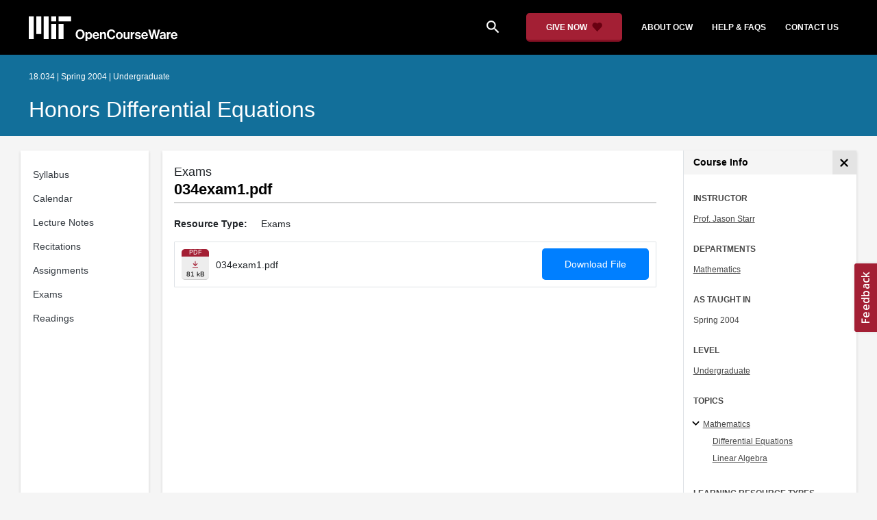

--- FILE ---
content_type: application/javascript
request_url: https://ocw.mit.edu/static_shared/js/course_v2.2f64e.js
body_size: 80259
content:
/*! For license information please see course_v2.2f64e.js.LICENSE.txt */
(()=>{var e,t,r,n,o,i={115:e=>{"use strict";var t=Array.isArray,r=Object.keys,n=Object.prototype.hasOwnProperty,o="undefined"!=typeof Element;function i(e,a){if(e===a)return!0;if(e&&a&&"object"==typeof e&&"object"==typeof a){var s,l,c,u=t(e),d=t(a);if(u&&d){if((l=e.length)!=a.length)return!1;for(s=l;0!=s--;)if(!i(e[s],a[s]))return!1;return!0}if(u!=d)return!1;var f=e instanceof Date,p=a instanceof Date;if(f!=p)return!1;if(f&&p)return e.getTime()==a.getTime();var h=e instanceof RegExp,m=a instanceof RegExp;if(h!=m)return!1;if(h&&m)return e.toString()==a.toString();var g=r(e);if((l=g.length)!==r(a).length)return!1;for(s=l;0!=s--;)if(!n.call(a,g[s]))return!1;if(o&&e instanceof Element&&a instanceof Element)return e===a;for(s=l;0!=s--;)if(!("_owner"===(c=g[s])&&e.$$typeof||i(e[c],a[c])))return!1;return!0}return e!=e&&a!=a}e.exports=function(e,t){try{return i(e,t)}catch(e){if(e.message&&e.message.match(/stack|recursion/i)||-2146828260===e.number)return console.warn("Warning: react-fast-compare does not handle circular references.",e.name,e.message),!1;throw e}}},131:(e,t,r)=>{"use strict";var n=r(4848);r(6997);const o=function(e){var t=this.constructor;return this.then((function(r){return t.resolve(e()).then((function(){return r}))}),(function(r){return t.resolve(e()).then((function(){return t.reject(r)}))}))};const i=function(e){return new this((function(t,r){if(!e||void 0===e.length)return r(new TypeError(typeof e+" "+e+" is not iterable(cannot read property Symbol(Symbol.iterator))"));var n=Array.prototype.slice.call(e);if(0===n.length)return t([]);var o=n.length;function i(e,r){if(r&&("object"==typeof r||"function"==typeof r)){var a=r.then;if("function"==typeof a)return void a.call(r,(function(t){i(e,t)}),(function(r){n[e]={status:"rejected",reason:r},0==--o&&t(n)}))}n[e]={status:"fulfilled",value:r},0==--o&&t(n)}for(var a=0;a<n.length;a++)i(a,n[a])}))};function a(e,t){this.name="AggregateError",this.errors=e,this.message=t||""}a.prototype=Error.prototype;const s=function(e){var t=this;return new t((function(r,n){if(!e||void 0===e.length)return n(new TypeError("Promise.any accepts an array"));var o=Array.prototype.slice.call(e);if(0===o.length)return n();for(var i=[],s=0;s<o.length;s++)try{t.resolve(o[s]).then(r).catch((function(e){i.push(e),i.length===o.length&&n(new a(i,"All promises were rejected"))}))}catch(e){n(e)}}))};var l=setTimeout;function c(e){return Boolean(e&&void 0!==e.length)}function u(){}function d(e){if(!(this instanceof d))throw new TypeError("Promises must be constructed via new");if("function"!=typeof e)throw new TypeError("not a function");this._state=0,this._handled=!1,this._value=void 0,this._deferreds=[],y(e,this)}function f(e,t){for(;3===e._state;)e=e._value;0!==e._state?(e._handled=!0,d._immediateFn((function(){var r=1===e._state?t.onFulfilled:t.onRejected;if(null!==r){var n;try{n=r(e._value)}catch(e){return void h(t.promise,e)}p(t.promise,n)}else(1===e._state?p:h)(t.promise,e._value)}))):e._deferreds.push(t)}function p(e,t){try{if(t===e)throw new TypeError("A promise cannot be resolved with itself.");if(t&&("object"==typeof t||"function"==typeof t)){var r=t.then;if(t instanceof d)return e._state=3,e._value=t,void m(e);if("function"==typeof r)return void y(function(e,t){return function(){e.apply(t,arguments)}}(r,t),e)}e._state=1,e._value=t,m(e)}catch(t){h(e,t)}}function h(e,t){e._state=2,e._value=t,m(e)}function m(e){2===e._state&&0===e._deferreds.length&&d._immediateFn((function(){e._handled||d._unhandledRejectionFn(e._value)}));for(var t=0,r=e._deferreds.length;t<r;t++)f(e,e._deferreds[t]);e._deferreds=null}function g(e,t,r){this.onFulfilled="function"==typeof e?e:null,this.onRejected="function"==typeof t?t:null,this.promise=r}function y(e,t){var r=!1;try{e((function(e){r||(r=!0,p(t,e))}),(function(e){r||(r=!0,h(t,e))}))}catch(e){if(r)return;r=!0,h(t,e)}}d.prototype.catch=function(e){return this.then(null,e)},d.prototype.then=function(e,t){var r=new this.constructor(u);return f(this,new g(e,t,r)),r},d.prototype.finally=o,d.all=function(e){return new d((function(t,r){if(!c(e))return r(new TypeError("Promise.all accepts an array"));var n=Array.prototype.slice.call(e);if(0===n.length)return t([]);var o=n.length;function i(e,a){try{if(a&&("object"==typeof a||"function"==typeof a)){var s=a.then;if("function"==typeof s)return void s.call(a,(function(t){i(e,t)}),r)}n[e]=a,0==--o&&t(n)}catch(e){r(e)}}for(var a=0;a<n.length;a++)i(a,n[a])}))},d.any=s,d.allSettled=i,d.resolve=function(e){return e&&"object"==typeof e&&e.constructor===d?e:new d((function(t){t(e)}))},d.reject=function(e){return new d((function(t,r){r(e)}))},d.race=function(e){return new d((function(t,r){if(!c(e))return r(new TypeError("Promise.race accepts an array"));for(var n=0,o=e.length;n<o;n++)d.resolve(e[n]).then(t,r)}))},d._immediateFn="function"==typeof setImmediate&&function(e){setImmediate(e)}||function(e){l(e,0)},d._unhandledRejectionFn=function(e){"undefined"!=typeof console&&console&&console.warn("Possible Unhandled Promise Rejection:",e)};const v=d;var b=function(){if("undefined"!=typeof self)return self;if("undefined"!=typeof window)return window;if(void 0!==r.g)return r.g;throw new Error("unable to locate global object")}();"function"!=typeof b.Promise?b.Promise=v:(b.Promise.prototype.finally||(b.Promise.prototype.finally=o),b.Promise.allSettled||(b.Promise.allSettled=i),b.Promise.any||(b.Promise.any=s));var x=function(e,t){var r=e.classList.contains("expanded"),n=e.querySelector(".read-more-text"),o=e.querySelector(".expander-arrow");r?(e.classList.remove("expanded"),e.setAttribute("aria-expanded","false"),t.classList.add("collapsed"),o&&(o.textContent="keyboard_arrow_right")):(e.classList.add("expanded"),e.setAttribute("aria-expanded","true"),t.classList.remove("collapsed"),o&&(o.textContent="keyboard_arrow_down")),n&&(n.textContent=r?"Read More":"Show Less")},w=r(3335);function S(){document.querySelectorAll(".image-gallery").forEach((function(e){var t=e.getAttribute("data-base-url"),r=e.querySelectorAll("a[href]"),n=Array.from(r).map((function(e){return{src:e.getAttribute("href"),title:e.innerHTML,description:e.getAttribute("data-credit")||""}}));window.jQuery(e).nanogallery2({itemsBaseURL:t,items:n,allowHTMLinData:!0})}))}var k=r(5476);var C=r(7665),E=r(4043),_=r(8276),O=r(5490),j=[408,429,502,503,504],A=function(){return new O.E({defaultOptions:{queries:{refetchOnWindowFocus:!1,staleTime:1/0,retry:function(e,t){var r,n=null===(r=null==t?void 0:t.response)||void 0===r?void 0:r.status;return!(void 0===n||!j.includes(n))&&e<3}}}})},T={basePath:"https://api.learn.mit.edu",baseOptions:{xsrfCookieName:"MISSING_ENV_VAR".CSRF_COOKIE_NAME,xsrfHeaderName:"X-CSRFToken",withXSRFToken:!0,withCredentials:!0}},$=new _.Vk6({basePath:T.basePath,baseOptions:T.baseOptions}),F=new E.lK($),R=new _.mao($),P=new _.vZi($),M=r(6540),I=r.t(M,2);const L=({color:e="currentColor",size:t=24,className:r,...n})=>M.createElement("svg",{viewBox:"0 0 24 24",xmlns:"http://www.w3.org/2000/svg",width:t,height:t,fill:e,...n,className:"remixicon "+(r||"")},M.createElement("path",{d:"M12 2C17.52 2 22 6.48 22 12C22 17.52 17.52 22 12 22C6.48 22 2 17.52 2 12C2 6.48 6.48 2 12 2ZM6.02332 15.4163C7.49083 17.6069 9.69511 19 12.1597 19C14.6243 19 16.8286 17.6069 18.2961 15.4163C16.6885 13.9172 14.5312 13 12.1597 13C9.78821 13 7.63095 13.9172 6.02332 15.4163ZM12 11C13.6569 11 15 9.65685 15 8C15 6.34315 13.6569 5 12 5C10.3431 5 9 6.34315 9 8C9 9.65685 10.3431 11 12 11Z"})),N=({color:e="currentColor",size:t=24,className:r,...n})=>M.createElement("svg",{viewBox:"0 0 24 24",xmlns:"http://www.w3.org/2000/svg",width:t,height:t,fill:e,...n,className:"remixicon "+(r||"")},M.createElement("path",{d:"M11 11V5H13V11H19V13H13V19H11V13H5V11H11Z"})),D=({color:e="currentColor",size:t=24,className:r,...n})=>M.createElement("svg",{viewBox:"0 0 24 24",xmlns:"http://www.w3.org/2000/svg",width:t,height:t,fill:e,...n,className:"remixicon "+(r||"")},M.createElement("path",{d:"M5 2H19C19.5523 2 20 2.44772 20 3V22.1433C20 22.4194 19.7761 22.6434 19.5 22.6434C19.4061 22.6434 19.314 22.6168 19.2344 22.5669L12 18.0313L4.76559 22.5669C4.53163 22.7136 4.22306 22.6429 4.07637 22.4089C4.02647 22.3293 4 22.2373 4 22.1433V3C4 2.44772 4.44772 2 5 2Z"})),B=({color:e="currentColor",size:t=24,className:r,...n})=>M.createElement("svg",{viewBox:"0 0 24 24",xmlns:"http://www.w3.org/2000/svg",width:t,height:t,fill:e,...n,className:"remixicon "+(r||"")},M.createElement("path",{d:"M5 2H19C19.5523 2 20 2.44772 20 3V22.1433C20 22.4194 19.7761 22.6434 19.5 22.6434C19.4061 22.6434 19.314 22.6168 19.2344 22.5669L12 18.0313L4.76559 22.5669C4.53163 22.7136 4.22306 22.6429 4.07637 22.4089C4.02647 22.3293 4 22.2373 4 22.1433V3C4 2.44772 4.44772 2 5 2ZM18 4H6V19.4324L12 15.6707L18 19.4324V4Z"})),z=({color:e="currentColor",size:t=24,className:r,...n})=>M.createElement("svg",{viewBox:"0 0 24 24",xmlns:"http://www.w3.org/2000/svg",width:t,height:t,fill:e,...n,className:"remixicon "+(r||"")},M.createElement("path",{d:"M12 22C6.47715 22 2 17.5228 2 12C2 6.47715 6.47715 2 12 2C17.5228 2 22 6.47715 22 12C22 17.5228 17.5228 22 12 22ZM12 20C16.4183 20 20 16.4183 20 12C20 7.58172 16.4183 4 12 4C7.58172 4 4 7.58172 4 12C4 16.4183 7.58172 20 12 20ZM11 15H13V17H11V15ZM11 7H13V13H11V7Z"}));var V=r(7286),W=function(e,t,r,n){return new(r||(r=Promise))((function(o,i){function a(e){try{l(n.next(e))}catch(e){i(e)}}function s(e){try{l(n.throw(e))}catch(e){i(e)}}function l(e){var t;e.done?o(e.value):(t=e.value,t instanceof r?t:new r((function(e){e(t)}))).then(a,s)}l((n=n.apply(e,t||[])).next())}))},H=function(e,t){var r,n,o,i={label:0,sent:function(){if(1&o[0])throw o[1];return o[1]},trys:[],ops:[]},a=Object.create(("function"==typeof Iterator?Iterator:Object).prototype);return a.next=s(0),a.throw=s(1),a.return=s(2),"function"==typeof Symbol&&(a[Symbol.iterator]=function(){return this}),a;function s(s){return function(l){return function(s){if(r)throw new TypeError("Generator is already executing.");for(;a&&(a=0,s[0]&&(i=0)),i;)try{if(r=1,n&&(o=2&s[0]?n.return:s[0]?n.throw||((o=n.return)&&o.call(n),0):n.next)&&!(o=o.call(n,s[1])).done)return o;switch(n=0,o&&(s=[2&s[0],o.value]),s[0]){case 0:case 1:o=s;break;case 4:return i.label++,{value:s[1],done:!1};case 5:i.label++,n=s[1],s=[0];continue;case 7:s=i.ops.pop(),i.trys.pop();continue;default:if(!(o=i.trys,(o=o.length>0&&o[o.length-1])||6!==s[0]&&2!==s[0])){i=0;continue}if(3===s[0]&&(!o||s[1]>o[0]&&s[1]<o[3])){i.label=s[1];break}if(6===s[0]&&i.label<o[1]){i.label=o[1],o=s;break}if(o&&i.label<o[2]){i.label=o[2],i.ops.push(s);break}o[2]&&i.ops.pop(),i.trys.pop();continue}s=t.call(e,i)}catch(e){s=[6,e],n=0}finally{r=o=0}if(5&s[0])throw s[1];return{value:s[0]?s[1]:void 0,done:!0}}([s,l])}}},G=function(){return(0,V.I)({queryKey:["userMe"],queryFn:function(){return W(void 0,void 0,void 0,(function(){return H(this,(function(e){switch(e.label){case 0:return[4,F.usersMeRetrieve()];case 1:return[2,e.sent().data]}}))}))}})};function U(){var e,t=G(),r=t.data,o=t.isLoading,i="https://api.learn.mit.edu",a=encodeURI(window.location.href),s=new URL("/dashboard/my-lists","https://learn.mit.edu").toString(),l=new URL("/logout?next=".concat(a),i).toString(),c=new URL("/login?next=".concat(a),i).toString();return o?null:(null==r?void 0:r.is_authenticated)?(0,n.jsxs)("div",{className:"dropdown",children:[(0,n.jsxs)("button",{className:"btn btn-link text-white text-decoration-none dropdown-toggle",type:"button",id:"user-menu-button","data-toggle":"dropdown","aria-expanded":"false",children:[(0,n.jsx)(L,{size:24}),(0,n.jsx)("span",{className:"user-menu-display-name pl-2",children:null===(e=r.profile)||void 0===e?void 0:e.name})]}),(0,n.jsxs)("div",{className:"dropdown-menu dropdown-menu-right","aria-labelledby":"user-menu-button",children:[(0,n.jsx)("a",{className:"dropdown-item text-capitalize",href:s,children:"My Lists"}),(0,n.jsx)("a",{className:"dropdown-item text-capitalize",href:l,children:"Logout"})]})]}):(0,n.jsx)("a",{id:"login-button",className:"btn btn-light text-capitalize text-decoration-none font-weight-bold",href:c,children:"Log In"})}var q=r(5338),K=r(6158),X=r(6261),Z=r(6500),Y=r(4880),Q=class extends Z.Q{#e;#t=void 0;#r;#n;constructor(e,t){super(),this.#e=e,this.setOptions(t),this.bindMethods(),this.#o()}bindMethods(){this.mutate=this.mutate.bind(this),this.reset=this.reset.bind(this)}setOptions(e){const t=this.options;this.options=this.#e.defaultMutationOptions(e),(0,Y.f8)(this.options,t)||this.#e.getMutationCache().notify({type:"observerOptionsUpdated",mutation:this.#r,observer:this}),t?.mutationKey&&this.options.mutationKey&&(0,Y.EN)(t.mutationKey)!==(0,Y.EN)(this.options.mutationKey)?this.reset():"pending"===this.#r?.state.status&&this.#r.setOptions(this.options)}onUnsubscribe(){this.hasListeners()||this.#r?.removeObserver(this)}onMutationUpdate(e){this.#o(),this.#i(e)}getCurrentResult(){return this.#t}reset(){this.#r?.removeObserver(this),this.#r=void 0,this.#o(),this.#i()}mutate(e,t){return this.#n=t,this.#r?.removeObserver(this),this.#r=this.#e.getMutationCache().build(this.#e,this.options),this.#r.addObserver(this),this.#r.execute(e)}#o(){const e=this.#r?.state??(0,K.$)();this.#t={...e,isPending:"pending"===e.status,isSuccess:"success"===e.status,isError:"error"===e.status,isIdle:"idle"===e.status,mutate:this.mutate,reset:this.reset}}#i(e){X.jG.batch((()=>{if(this.#n&&this.hasListeners()){const t=this.#t.variables,r=this.#t.context;"success"===e?.type?(this.#n.onSuccess?.(e.data,t,r),this.#n.onSettled?.(e.data,null,t,r)):"error"===e?.type&&(this.#n.onError?.(e.error,t,r),this.#n.onSettled?.(void 0,e.error,t,r))}this.listeners.forEach((e=>{e(this.#t)}))}))}},J=r(4362);function ee(e,t){const r=(0,C.jE)(t),[n]=M.useState((()=>new Q(r,e)));M.useEffect((()=>{n.setOptions(e)}),[n,e]);const o=M.useSyncExternalStore(M.useCallback((e=>n.subscribe(X.jG.batchCalls(e))),[n]),(()=>n.getCurrentResult()),(()=>n.getCurrentResult())),i=M.useCallback(((e,t)=>{n.mutate(e,t).catch(J.l)}),[n]);if(o.error&&(0,J.G)(n.options.throwOnError,[o.error]))throw o.error;return{...o,mutate:i,mutateAsync:o.mutate}}r(7536).A.create({xsrfCookieName:"MISSING_ENV_VAR".CSRF_COOKIE_NAME,xsrfHeaderName:"X-CSRFToken",withXSRFToken:!0,withCredentials:!0});var te=function(){return te=Object.assign||function(e){for(var t,r=1,n=arguments.length;r<n;r++)for(var o in t=arguments[r])Object.prototype.hasOwnProperty.call(t,o)&&(e[o]=t[o]);return e},te.apply(this,arguments)},re=function(e){return te(te({},e),{user_list_parents:[],learning_path_parents:[]})};var ne=function(e,t,r){if(r||2===arguments.length)for(var n,o=0,i=t.length;o<i;o++)!n&&o in t||(n||(n=Array.prototype.slice.call(t,0,o)),n[o]=t[o]);return e.concat(n||Array.prototype.slice.call(t))},oe={root:["userLists"],listRoot:function(){return ne(ne([],oe.root,!0),["list"],!1)},list:function(e){return ne(ne([],oe.listRoot(),!0),[e],!1)},detailRoot:function(){return ne(ne([],oe.root,!0),["detail"],!1)},detail:function(e){return ne(ne([],oe.detailRoot(),!0),[e],!1)},infiniteItemsRoot:function(e){return ne(ne([],oe.detail(e),!0),["items"],!1)},infiniteItems:function(e,t){return ne(ne([],oe.infiniteItemsRoot(e),!0),[t],!1)},membershipList:function(){return ne(ne([],oe.root,!0),["membershipList"],!1)}},ie=function(e){return{queryKey:oe.list(e),queryFn:function(){return P.userlistsList(e).then((function(e){return e.data}))}}},ae=function(){return{queryKey:oe.membershipList(),queryFn:function(){return P.userlistsMembershipList().then((function(e){return e.data}))}}},se=function(){return se=Object.assign||function(e){for(var t,r=1,n=arguments.length;r<n;r++)for(var o in t=arguments[r])Object.prototype.hasOwnProperty.call(t,o)&&(e[o]=t[o]);return e},se.apply(this,arguments)},le=function(e){return(0,V.I)(se(se({},ae()),{select:function(t){return t.filter((function(t){return t.child===e})).map((function(e){return e.parent.toString()}))},enabled:!(t=G().data,!(null==t?void 0:t.is_authenticated)||!e)}));var t},ce=function(e,t,r){if(r||2===arguments.length)for(var n,o=0,i=t.length;o<i;o++)!n&&o in t||(n||(n=Array.prototype.slice.call(t,0,o)),n[o]=t[o]);return e.concat(n||Array.prototype.slice.call(t))},ue={root:["learning_resources"],detailsRoot:function(){return ce(ce([],ue.root,!0),["detail"],!1)},detail:function(e){return ce(ce([],ue.detailsRoot(),!0),[e],!1)}},de=function(e){return{queryKey:ue.detail(e),queryFn:function(){return R.learningResourcesList({readable_id:[e]}).then((function(e){return re(e.data.results[0])}))}}},fe=function(){return fe=Object.assign||function(e){for(var t,r=1,n=arguments.length;r<n;r++)for(var o in t=arguments[r])Object.prototype.hasOwnProperty.call(t,o)&&(e[o]=t[o]);return e},fe.apply(this,arguments)},pe=function(e,t){void 0===e&&(e={});var r=e.readable_id?e.readable_id[0]:"";t&&(t.enabled=!!r);var n=de(r);return(0,V.I)(fe(fe({},n),t))},he=function(e){return function(e){return!!e&&"object"==typeof e}(e)&&!function(e){var t=Object.prototype.toString.call(e);return"[object RegExp]"===t||"[object Date]"===t||function(e){return e.$$typeof===me}(e)}(e)};var me="function"==typeof Symbol&&Symbol.for?Symbol.for("react.element"):60103;function ge(e,t){return!1!==t.clone&&t.isMergeableObject(e)?ve((r=e,Array.isArray(r)?[]:{}),e,t):e;var r}function ye(e,t,r){return e.concat(t).map((function(e){return ge(e,r)}))}function ve(e,t,r){(r=r||{}).arrayMerge=r.arrayMerge||ye,r.isMergeableObject=r.isMergeableObject||he;var n=Array.isArray(t);return n===Array.isArray(e)?n?r.arrayMerge(e,t,r):function(e,t,r){var n={};return r.isMergeableObject(e)&&Object.keys(e).forEach((function(t){n[t]=ge(e[t],r)})),Object.keys(t).forEach((function(o){r.isMergeableObject(t[o])&&e[o]?n[o]=ve(e[o],t[o],r):n[o]=ge(t[o],r)})),n}(e,t,r):ge(t,r)}ve.all=function(e,t){if(!Array.isArray(e))throw new Error("first argument should be an array");return e.reduce((function(e,r){return ve(e,r,t)}),{})};const be=ve;const xe="object"==typeof global&&global&&global.Object===Object&&global;var we="object"==typeof self&&self&&self.Object===Object&&self;const Se=xe||we||Function("return this")();const ke=Se.Symbol;var Ce=Object.prototype,Ee=Ce.hasOwnProperty,_e=Ce.toString,Oe=ke?ke.toStringTag:void 0;const je=function(e){var t=Ee.call(e,Oe),r=e[Oe];try{e[Oe]=void 0;var n=!0}catch(e){}var o=_e.call(e);return n&&(t?e[Oe]=r:delete e[Oe]),o};var Ae=Object.prototype.toString;const Te=function(e){return Ae.call(e)};var $e=ke?ke.toStringTag:void 0;const Fe=function(e){return null==e?void 0===e?"[object Undefined]":"[object Null]":$e&&$e in Object(e)?je(e):Te(e)};const Re=function(e,t){return function(r){return e(t(r))}};const Pe=Re(Object.getPrototypeOf,Object);const Me=function(e){return null!=e&&"object"==typeof e};var Ie=Function.prototype,Le=Object.prototype,Ne=Ie.toString,De=Le.hasOwnProperty,Be=Ne.call(Object);const ze=function(e){if(!Me(e)||"[object Object]"!=Fe(e))return!1;var t=Pe(e);if(null===t)return!0;var r=De.call(t,"constructor")&&t.constructor;return"function"==typeof r&&r instanceof r&&Ne.call(r)==Be};const Ve=function(){this.__data__=[],this.size=0};const We=function(e,t){return e===t||e!=e&&t!=t};const He=function(e,t){for(var r=e.length;r--;)if(We(e[r][0],t))return r;return-1};var Ge=Array.prototype.splice;const Ue=function(e){var t=this.__data__,r=He(t,e);return!(r<0)&&(r==t.length-1?t.pop():Ge.call(t,r,1),--this.size,!0)};const qe=function(e){var t=this.__data__,r=He(t,e);return r<0?void 0:t[r][1]};const Ke=function(e){return He(this.__data__,e)>-1};const Xe=function(e,t){var r=this.__data__,n=He(r,e);return n<0?(++this.size,r.push([e,t])):r[n][1]=t,this};function Ze(e){var t=-1,r=null==e?0:e.length;for(this.clear();++t<r;){var n=e[t];this.set(n[0],n[1])}}Ze.prototype.clear=Ve,Ze.prototype.delete=Ue,Ze.prototype.get=qe,Ze.prototype.has=Ke,Ze.prototype.set=Xe;const Ye=Ze;const Qe=function(){this.__data__=new Ye,this.size=0};const Je=function(e){var t=this.__data__,r=t.delete(e);return this.size=t.size,r};const et=function(e){return this.__data__.get(e)};const tt=function(e){return this.__data__.has(e)};const rt=function(e){var t=typeof e;return null!=e&&("object"==t||"function"==t)};const nt=function(e){if(!rt(e))return!1;var t=Fe(e);return"[object Function]"==t||"[object GeneratorFunction]"==t||"[object AsyncFunction]"==t||"[object Proxy]"==t};const ot=Se["__core-js_shared__"];var it,at=(it=/[^.]+$/.exec(ot&&ot.keys&&ot.keys.IE_PROTO||""))?"Symbol(src)_1."+it:"";const st=function(e){return!!at&&at in e};var lt=Function.prototype.toString;const ct=function(e){if(null!=e){try{return lt.call(e)}catch(e){}try{return e+""}catch(e){}}return""};var ut=/^\[object .+?Constructor\]$/,dt=Function.prototype,ft=Object.prototype,pt=dt.toString,ht=ft.hasOwnProperty,mt=RegExp("^"+pt.call(ht).replace(/[\\^$.*+?()[\]{}|]/g,"\\$&").replace(/hasOwnProperty|(function).*?(?=\\\()| for .+?(?=\\\])/g,"$1.*?")+"$");const gt=function(e){return!(!rt(e)||st(e))&&(nt(e)?mt:ut).test(ct(e))};const yt=function(e,t){return null==e?void 0:e[t]};const vt=function(e,t){var r=yt(e,t);return gt(r)?r:void 0};const bt=vt(Se,"Map");const xt=vt(Object,"create");const wt=function(){this.__data__=xt?xt(null):{},this.size=0};const St=function(e){var t=this.has(e)&&delete this.__data__[e];return this.size-=t?1:0,t};var kt=Object.prototype.hasOwnProperty;const Ct=function(e){var t=this.__data__;if(xt){var r=t[e];return"__lodash_hash_undefined__"===r?void 0:r}return kt.call(t,e)?t[e]:void 0};var Et=Object.prototype.hasOwnProperty;const _t=function(e){var t=this.__data__;return xt?void 0!==t[e]:Et.call(t,e)};const Ot=function(e,t){var r=this.__data__;return this.size+=this.has(e)?0:1,r[e]=xt&&void 0===t?"__lodash_hash_undefined__":t,this};function jt(e){var t=-1,r=null==e?0:e.length;for(this.clear();++t<r;){var n=e[t];this.set(n[0],n[1])}}jt.prototype.clear=wt,jt.prototype.delete=St,jt.prototype.get=Ct,jt.prototype.has=_t,jt.prototype.set=Ot;const At=jt;const Tt=function(){this.size=0,this.__data__={hash:new At,map:new(bt||Ye),string:new At}};const $t=function(e){var t=typeof e;return"string"==t||"number"==t||"symbol"==t||"boolean"==t?"__proto__"!==e:null===e};const Ft=function(e,t){var r=e.__data__;return $t(t)?r["string"==typeof t?"string":"hash"]:r.map};const Rt=function(e){var t=Ft(this,e).delete(e);return this.size-=t?1:0,t};const Pt=function(e){return Ft(this,e).get(e)};const Mt=function(e){return Ft(this,e).has(e)};const It=function(e,t){var r=Ft(this,e),n=r.size;return r.set(e,t),this.size+=r.size==n?0:1,this};function Lt(e){var t=-1,r=null==e?0:e.length;for(this.clear();++t<r;){var n=e[t];this.set(n[0],n[1])}}Lt.prototype.clear=Tt,Lt.prototype.delete=Rt,Lt.prototype.get=Pt,Lt.prototype.has=Mt,Lt.prototype.set=It;const Nt=Lt;const Dt=function(e,t){var r=this.__data__;if(r instanceof Ye){var n=r.__data__;if(!bt||n.length<199)return n.push([e,t]),this.size=++r.size,this;r=this.__data__=new Nt(n)}return r.set(e,t),this.size=r.size,this};function Bt(e){var t=this.__data__=new Ye(e);this.size=t.size}Bt.prototype.clear=Qe,Bt.prototype.delete=Je,Bt.prototype.get=et,Bt.prototype.has=tt,Bt.prototype.set=Dt;const zt=Bt;const Vt=function(e,t){for(var r=-1,n=null==e?0:e.length;++r<n&&!1!==t(e[r],r,e););return e};const Wt=function(){try{var e=vt(Object,"defineProperty");return e({},"",{}),e}catch(e){}}();const Ht=function(e,t,r){"__proto__"==t&&Wt?Wt(e,t,{configurable:!0,enumerable:!0,value:r,writable:!0}):e[t]=r};var Gt=Object.prototype.hasOwnProperty;const Ut=function(e,t,r){var n=e[t];Gt.call(e,t)&&We(n,r)&&(void 0!==r||t in e)||Ht(e,t,r)};const qt=function(e,t,r,n){var o=!r;r||(r={});for(var i=-1,a=t.length;++i<a;){var s=t[i],l=n?n(r[s],e[s],s,r,e):void 0;void 0===l&&(l=e[s]),o?Ht(r,s,l):Ut(r,s,l)}return r};const Kt=function(e,t){for(var r=-1,n=Array(e);++r<e;)n[r]=t(r);return n};const Xt=function(e){return Me(e)&&"[object Arguments]"==Fe(e)};var Zt=Object.prototype,Yt=Zt.hasOwnProperty,Qt=Zt.propertyIsEnumerable;const Jt=Xt(function(){return arguments}())?Xt:function(e){return Me(e)&&Yt.call(e,"callee")&&!Qt.call(e,"callee")};const er=Array.isArray;const tr=function(){return!1};var rr="object"==typeof exports&&exports&&!exports.nodeType&&exports,nr=rr&&"object"==typeof module&&module&&!module.nodeType&&module,or=nr&&nr.exports===rr?Se.Buffer:void 0;const ir=(or?or.isBuffer:void 0)||tr;var ar=/^(?:0|[1-9]\d*)$/;const sr=function(e,t){var r=typeof e;return!!(t=null==t?9007199254740991:t)&&("number"==r||"symbol"!=r&&ar.test(e))&&e>-1&&e%1==0&&e<t};const lr=function(e){return"number"==typeof e&&e>-1&&e%1==0&&e<=9007199254740991};var cr={};cr["[object Float32Array]"]=cr["[object Float64Array]"]=cr["[object Int8Array]"]=cr["[object Int16Array]"]=cr["[object Int32Array]"]=cr["[object Uint8Array]"]=cr["[object Uint8ClampedArray]"]=cr["[object Uint16Array]"]=cr["[object Uint32Array]"]=!0,cr["[object Arguments]"]=cr["[object Array]"]=cr["[object ArrayBuffer]"]=cr["[object Boolean]"]=cr["[object DataView]"]=cr["[object Date]"]=cr["[object Error]"]=cr["[object Function]"]=cr["[object Map]"]=cr["[object Number]"]=cr["[object Object]"]=cr["[object RegExp]"]=cr["[object Set]"]=cr["[object String]"]=cr["[object WeakMap]"]=!1;const ur=function(e){return Me(e)&&lr(e.length)&&!!cr[Fe(e)]};const dr=function(e){return function(t){return e(t)}};var fr="object"==typeof exports&&exports&&!exports.nodeType&&exports,pr=fr&&"object"==typeof module&&module&&!module.nodeType&&module,hr=pr&&pr.exports===fr&&xe.process;const mr=function(){try{var e=pr&&pr.require&&pr.require("util").types;return e||hr&&hr.binding&&hr.binding("util")}catch(e){}}();var gr=mr&&mr.isTypedArray;const yr=gr?dr(gr):ur;var vr=Object.prototype.hasOwnProperty;const br=function(e,t){var r=er(e),n=!r&&Jt(e),o=!r&&!n&&ir(e),i=!r&&!n&&!o&&yr(e),a=r||n||o||i,s=a?Kt(e.length,String):[],l=s.length;for(var c in e)!t&&!vr.call(e,c)||a&&("length"==c||o&&("offset"==c||"parent"==c)||i&&("buffer"==c||"byteLength"==c||"byteOffset"==c)||sr(c,l))||s.push(c);return s};var xr=Object.prototype;const wr=function(e){var t=e&&e.constructor;return e===("function"==typeof t&&t.prototype||xr)};const Sr=Re(Object.keys,Object);var kr=Object.prototype.hasOwnProperty;const Cr=function(e){if(!wr(e))return Sr(e);var t=[];for(var r in Object(e))kr.call(e,r)&&"constructor"!=r&&t.push(r);return t};const Er=function(e){return null!=e&&lr(e.length)&&!nt(e)};const _r=function(e){return Er(e)?br(e):Cr(e)};const Or=function(e,t){return e&&qt(t,_r(t),e)};const jr=function(e){var t=[];if(null!=e)for(var r in Object(e))t.push(r);return t};var Ar=Object.prototype.hasOwnProperty;const Tr=function(e){if(!rt(e))return jr(e);var t=wr(e),r=[];for(var n in e)("constructor"!=n||!t&&Ar.call(e,n))&&r.push(n);return r};const $r=function(e){return Er(e)?br(e,!0):Tr(e)};const Fr=function(e,t){return e&&qt(t,$r(t),e)};var Rr="object"==typeof exports&&exports&&!exports.nodeType&&exports,Pr=Rr&&"object"==typeof module&&module&&!module.nodeType&&module,Mr=Pr&&Pr.exports===Rr?Se.Buffer:void 0,Ir=Mr?Mr.allocUnsafe:void 0;const Lr=function(e,t){if(t)return e.slice();var r=e.length,n=Ir?Ir(r):new e.constructor(r);return e.copy(n),n};const Nr=function(e,t){var r=-1,n=e.length;for(t||(t=Array(n));++r<n;)t[r]=e[r];return t};const Dr=function(e,t){for(var r=-1,n=null==e?0:e.length,o=0,i=[];++r<n;){var a=e[r];t(a,r,e)&&(i[o++]=a)}return i};const Br=function(){return[]};var zr=Object.prototype.propertyIsEnumerable,Vr=Object.getOwnPropertySymbols,Wr=Vr?function(e){return null==e?[]:(e=Object(e),Dr(Vr(e),(function(t){return zr.call(e,t)})))}:Br;const Hr=Wr;const Gr=function(e,t){return qt(e,Hr(e),t)};const Ur=function(e,t){for(var r=-1,n=t.length,o=e.length;++r<n;)e[o+r]=t[r];return e};var qr=Object.getOwnPropertySymbols?function(e){for(var t=[];e;)Ur(t,Hr(e)),e=Pe(e);return t}:Br;const Kr=qr;const Xr=function(e,t){return qt(e,Kr(e),t)};const Zr=function(e,t,r){var n=t(e);return er(e)?n:Ur(n,r(e))};const Yr=function(e){return Zr(e,_r,Hr)};const Qr=function(e){return Zr(e,$r,Kr)};const Jr=vt(Se,"DataView");const en=vt(Se,"Promise");const tn=vt(Se,"Set");const rn=vt(Se,"WeakMap");var nn="[object Map]",on="[object Promise]",an="[object Set]",sn="[object WeakMap]",ln="[object DataView]",cn=ct(Jr),un=ct(bt),dn=ct(en),fn=ct(tn),pn=ct(rn),hn=Fe;(Jr&&hn(new Jr(new ArrayBuffer(1)))!=ln||bt&&hn(new bt)!=nn||en&&hn(en.resolve())!=on||tn&&hn(new tn)!=an||rn&&hn(new rn)!=sn)&&(hn=function(e){var t=Fe(e),r="[object Object]"==t?e.constructor:void 0,n=r?ct(r):"";if(n)switch(n){case cn:return ln;case un:return nn;case dn:return on;case fn:return an;case pn:return sn}return t});const mn=hn;var gn=Object.prototype.hasOwnProperty;const yn=function(e){var t=e.length,r=new e.constructor(t);return t&&"string"==typeof e[0]&&gn.call(e,"index")&&(r.index=e.index,r.input=e.input),r};const vn=Se.Uint8Array;const bn=function(e){var t=new e.constructor(e.byteLength);return new vn(t).set(new vn(e)),t};const xn=function(e,t){var r=t?bn(e.buffer):e.buffer;return new e.constructor(r,e.byteOffset,e.byteLength)};var wn=/\w*$/;const Sn=function(e){var t=new e.constructor(e.source,wn.exec(e));return t.lastIndex=e.lastIndex,t};var kn=ke?ke.prototype:void 0,Cn=kn?kn.valueOf:void 0;const En=function(e){return Cn?Object(Cn.call(e)):{}};const _n=function(e,t){var r=t?bn(e.buffer):e.buffer;return new e.constructor(r,e.byteOffset,e.length)};const On=function(e,t,r){var n=e.constructor;switch(t){case"[object ArrayBuffer]":return bn(e);case"[object Boolean]":case"[object Date]":return new n(+e);case"[object DataView]":return xn(e,r);case"[object Float32Array]":case"[object Float64Array]":case"[object Int8Array]":case"[object Int16Array]":case"[object Int32Array]":case"[object Uint8Array]":case"[object Uint8ClampedArray]":case"[object Uint16Array]":case"[object Uint32Array]":return _n(e,r);case"[object Map]":case"[object Set]":return new n;case"[object Number]":case"[object String]":return new n(e);case"[object RegExp]":return Sn(e);case"[object Symbol]":return En(e)}};var jn=Object.create,An=function(){function e(){}return function(t){if(!rt(t))return{};if(jn)return jn(t);e.prototype=t;var r=new e;return e.prototype=void 0,r}}();const Tn=An;const $n=function(e){return"function"!=typeof e.constructor||wr(e)?{}:Tn(Pe(e))};const Fn=function(e){return Me(e)&&"[object Map]"==mn(e)};var Rn=mr&&mr.isMap;const Pn=Rn?dr(Rn):Fn;const Mn=function(e){return Me(e)&&"[object Set]"==mn(e)};var In=mr&&mr.isSet;const Ln=In?dr(In):Mn;var Nn="[object Arguments]",Dn="[object Function]",Bn="[object Object]",zn={};zn[Nn]=zn["[object Array]"]=zn["[object ArrayBuffer]"]=zn["[object DataView]"]=zn["[object Boolean]"]=zn["[object Date]"]=zn["[object Float32Array]"]=zn["[object Float64Array]"]=zn["[object Int8Array]"]=zn["[object Int16Array]"]=zn["[object Int32Array]"]=zn["[object Map]"]=zn["[object Number]"]=zn[Bn]=zn["[object RegExp]"]=zn["[object Set]"]=zn["[object String]"]=zn["[object Symbol]"]=zn["[object Uint8Array]"]=zn["[object Uint8ClampedArray]"]=zn["[object Uint16Array]"]=zn["[object Uint32Array]"]=!0,zn["[object Error]"]=zn[Dn]=zn["[object WeakMap]"]=!1;const Vn=function e(t,r,n,o,i,a){var s,l=1&r,c=2&r,u=4&r;if(n&&(s=i?n(t,o,i,a):n(t)),void 0!==s)return s;if(!rt(t))return t;var d=er(t);if(d){if(s=yn(t),!l)return Nr(t,s)}else{var f=mn(t),p=f==Dn||"[object GeneratorFunction]"==f;if(ir(t))return Lr(t,l);if(f==Bn||f==Nn||p&&!i){if(s=c||p?{}:$n(t),!l)return c?Xr(t,Fr(s,t)):Gr(t,Or(s,t))}else{if(!zn[f])return i?t:{};s=On(t,f,l)}}a||(a=new zt);var h=a.get(t);if(h)return h;a.set(t,s),Ln(t)?t.forEach((function(o){s.add(e(o,r,n,o,t,a))})):Pn(t)&&t.forEach((function(o,i){s.set(i,e(o,r,n,i,t,a))}));var m=d?void 0:(u?c?Qr:Yr:c?$r:_r)(t);return Vt(m||t,(function(o,i){m&&(o=t[i=o]),Ut(s,i,e(o,r,n,i,t,a))})),s};const Wn=function(e){return Vn(e,5)};var Hn=r(115),Gn=r.n(Hn);const Un=function(e,t){};const qn=function(e){return Vn(e,4)};const Kn=function(e,t){for(var r=-1,n=null==e?0:e.length,o=Array(n);++r<n;)o[r]=t(e[r],r,e);return o};const Xn=function(e){return"symbol"==typeof e||Me(e)&&"[object Symbol]"==Fe(e)};function Zn(e,t){if("function"!=typeof e||null!=t&&"function"!=typeof t)throw new TypeError("Expected a function");var r=function(){var n=arguments,o=t?t.apply(this,n):n[0],i=r.cache;if(i.has(o))return i.get(o);var a=e.apply(this,n);return r.cache=i.set(o,a)||i,a};return r.cache=new(Zn.Cache||Nt),r}Zn.Cache=Nt;const Yn=Zn;var Qn=/[^.[\]]+|\[(?:(-?\d+(?:\.\d+)?)|(["'])((?:(?!\2)[^\\]|\\.)*?)\2)\]|(?=(?:\.|\[\])(?:\.|\[\]|$))/g,Jn=/\\(\\)?/g,eo=function(e){var t=Yn(e,(function(e){return 500===r.size&&r.clear(),e})),r=t.cache;return t}((function(e){var t=[];return 46===e.charCodeAt(0)&&t.push(""),e.replace(Qn,(function(e,r,n,o){t.push(n?o.replace(Jn,"$1"):r||e)})),t}));const to=eo;const ro=function(e){if("string"==typeof e||Xn(e))return e;var t=e+"";return"0"==t&&1/e==-1/0?"-0":t};var no=ke?ke.prototype:void 0,oo=no?no.toString:void 0;const io=function e(t){if("string"==typeof t)return t;if(er(t))return Kn(t,e)+"";if(Xn(t))return oo?oo.call(t):"";var r=t+"";return"0"==r&&1/t==-1/0?"-0":r};const ao=function(e){return null==e?"":io(e)};const so=function(e){return er(e)?Kn(e,ro):Xn(e)?[e]:Nr(to(ao(e)))};r(4146);function lo(){return lo=Object.assign||function(e){for(var t=1;t<arguments.length;t++){var r=arguments[t];for(var n in r)Object.prototype.hasOwnProperty.call(r,n)&&(e[n]=r[n])}return e},lo.apply(this,arguments)}function co(e,t){e.prototype=Object.create(t.prototype),e.prototype.constructor=e,e.__proto__=t}function uo(e,t){if(null==e)return{};var r,n,o={},i=Object.keys(e);for(n=0;n<i.length;n++)r=i[n],t.indexOf(r)>=0||(o[r]=e[r]);return o}function fo(e){if(void 0===e)throw new ReferenceError("this hasn't been initialised - super() hasn't been called");return e}var po=(0,M.createContext)(void 0);po.displayName="FormikContext";po.Provider,po.Consumer;function ho(){var e=(0,M.useContext)(po);return e||Un(!1),e}var mo=function(e){return Array.isArray(e)&&0===e.length},go=function(e){return"function"==typeof e},yo=function(e){return null!==e&&"object"==typeof e},vo=function(e){return String(Math.floor(Number(e)))===e},bo=function(e){return"[object String]"===Object.prototype.toString.call(e)},xo=function(e){return 0===M.Children.count(e)},wo=function(e){return yo(e)&&go(e.then)};function So(e,t,r,n){void 0===n&&(n=0);for(var o=so(t);e&&n<o.length;)e=e[o[n++]];return n===o.length||e?void 0===e?r:e:r}function ko(e,t,r){for(var n=qn(e),o=n,i=0,a=so(t);i<a.length-1;i++){var s=a[i],l=So(e,a.slice(0,i+1));if(l&&(yo(l)||Array.isArray(l)))o=o[s]=qn(l);else{var c=a[i+1];o=o[s]=vo(c)&&Number(c)>=0?[]:{}}}return(0===i?e:o)[a[i]]===r?e:(void 0===r?delete o[a[i]]:o[a[i]]=r,0===i&&void 0===r&&delete n[a[i]],n)}function Co(e,t,r,n){void 0===r&&(r=new WeakMap),void 0===n&&(n={});for(var o=0,i=Object.keys(e);o<i.length;o++){var a=i[o],s=e[a];yo(s)?r.get(s)||(r.set(s,!0),n[a]=Array.isArray(s)?[]:{},Co(s,t,r,n[a])):n[a]=t}return n}var Eo={},_o={};function Oo(e){var t=e.validateOnChange,r=void 0===t||t,n=e.validateOnBlur,o=void 0===n||n,i=e.validateOnMount,a=void 0!==i&&i,s=e.isInitialValid,l=e.enableReinitialize,c=void 0!==l&&l,u=e.onSubmit,d=uo(e,["validateOnChange","validateOnBlur","validateOnMount","isInitialValid","enableReinitialize","onSubmit"]),f=lo({validateOnChange:r,validateOnBlur:o,validateOnMount:a,onSubmit:u},d),p=(0,M.useRef)(f.initialValues),h=(0,M.useRef)(f.initialErrors||Eo),m=(0,M.useRef)(f.initialTouched||_o),g=(0,M.useRef)(f.initialStatus),y=(0,M.useRef)(!1),v=(0,M.useRef)({});(0,M.useEffect)((function(){return y.current=!0,function(){y.current=!1}}),[]);var b=(0,M.useState)(0)[1],x=(0,M.useRef)({values:Wn(f.initialValues),errors:Wn(f.initialErrors)||Eo,touched:Wn(f.initialTouched)||_o,status:Wn(f.initialStatus),isSubmitting:!1,isValidating:!1,submitCount:0}),w=x.current,S=(0,M.useCallback)((function(e){var t=x.current;x.current=function(e,t){switch(t.type){case"SET_VALUES":return lo({},e,{values:t.payload});case"SET_TOUCHED":return lo({},e,{touched:t.payload});case"SET_ERRORS":return Gn()(e.errors,t.payload)?e:lo({},e,{errors:t.payload});case"SET_STATUS":return lo({},e,{status:t.payload});case"SET_ISSUBMITTING":return lo({},e,{isSubmitting:t.payload});case"SET_ISVALIDATING":return lo({},e,{isValidating:t.payload});case"SET_FIELD_VALUE":return lo({},e,{values:ko(e.values,t.payload.field,t.payload.value)});case"SET_FIELD_TOUCHED":return lo({},e,{touched:ko(e.touched,t.payload.field,t.payload.value)});case"SET_FIELD_ERROR":return lo({},e,{errors:ko(e.errors,t.payload.field,t.payload.value)});case"RESET_FORM":return lo({},e,t.payload);case"SET_FORMIK_STATE":return t.payload(e);case"SUBMIT_ATTEMPT":return lo({},e,{touched:Co(e.values,!0),isSubmitting:!0,submitCount:e.submitCount+1});case"SUBMIT_FAILURE":case"SUBMIT_SUCCESS":return lo({},e,{isSubmitting:!1});default:return e}}(t,e),t!==x.current&&b((function(e){return e+1}))}),[]),k=(0,M.useCallback)((function(e,t){return new Promise((function(r,n){var o=f.validate(e,t);null==o?r(Eo):wo(o)?o.then((function(e){r(e||Eo)}),(function(e){n(e)})):r(o)}))}),[f.validate]),C=(0,M.useCallback)((function(e,t){var r=f.validationSchema,n=go(r)?r(t):r,o=t&&n.validateAt?n.validateAt(t,e):function(e,t,r,n){void 0===r&&(r=!1);var o=jo(e);return t[r?"validateSync":"validate"](o,{abortEarly:!1,context:n||o})}(e,n);return new Promise((function(e,t){o.then((function(){e(Eo)}),(function(r){"ValidationError"===r.name?e(function(e){var t={};if(e.inner){if(0===e.inner.length)return ko(t,e.path,e.message);var r=e.inner,n=Array.isArray(r),o=0;for(r=n?r:r[Symbol.iterator]();;){var i;if(n){if(o>=r.length)break;i=r[o++]}else{if((o=r.next()).done)break;i=o.value}var a=i;So(t,a.path)||(t=ko(t,a.path,a.message))}}return t}(r)):t(r)}))}))}),[f.validationSchema]),E=(0,M.useCallback)((function(e,t){return new Promise((function(r){return r(v.current[e].validate(t))}))}),[]),_=(0,M.useCallback)((function(e){var t=Object.keys(v.current).filter((function(e){return go(v.current[e].validate)})),r=t.length>0?t.map((function(t){return E(t,So(e,t))})):[Promise.resolve("DO_NOT_DELETE_YOU_WILL_BE_FIRED")];return Promise.all(r).then((function(e){return e.reduce((function(e,r,n){return"DO_NOT_DELETE_YOU_WILL_BE_FIRED"===r||r&&(e=ko(e,t[n],r)),e}),{})}))}),[E]),O=(0,M.useCallback)((function(e){return Promise.all([_(e),f.validationSchema?C(e):{},f.validate?k(e):{}]).then((function(e){var t=e[0],r=e[1],n=e[2];return be.all([t,r,n],{arrayMerge:Ao})}))}),[f.validate,f.validationSchema,_,k,C]),j=$o((function(e){return void 0===e&&(e=w.values),S({type:"SET_ISVALIDATING",payload:!0}),O(e).then((function(e){return y.current&&(S({type:"SET_ISVALIDATING",payload:!1}),S({type:"SET_ERRORS",payload:e})),e}))}));(0,M.useEffect)((function(){a&&!0===y.current&&Gn()(p.current,f.initialValues)&&j(p.current)}),[a,j]);var A=(0,M.useCallback)((function(e){var t=e&&e.values?e.values:p.current,r=e&&e.errors?e.errors:h.current?h.current:f.initialErrors||{},n=e&&e.touched?e.touched:m.current?m.current:f.initialTouched||{},o=e&&e.status?e.status:g.current?g.current:f.initialStatus;p.current=t,h.current=r,m.current=n,g.current=o;var i=function(){S({type:"RESET_FORM",payload:{isSubmitting:!!e&&!!e.isSubmitting,errors:r,touched:n,status:o,values:t,isValidating:!!e&&!!e.isValidating,submitCount:e&&e.submitCount&&"number"==typeof e.submitCount?e.submitCount:0}})};if(f.onReset){var a=f.onReset(w.values,X);wo(a)?a.then(i):i()}else i()}),[f.initialErrors,f.initialStatus,f.initialTouched,f.onReset]);(0,M.useEffect)((function(){!0!==y.current||Gn()(p.current,f.initialValues)||c&&(p.current=f.initialValues,A(),a&&j(p.current))}),[c,f.initialValues,A,a,j]),(0,M.useEffect)((function(){c&&!0===y.current&&!Gn()(h.current,f.initialErrors)&&(h.current=f.initialErrors||Eo,S({type:"SET_ERRORS",payload:f.initialErrors||Eo}))}),[c,f.initialErrors]),(0,M.useEffect)((function(){c&&!0===y.current&&!Gn()(m.current,f.initialTouched)&&(m.current=f.initialTouched||_o,S({type:"SET_TOUCHED",payload:f.initialTouched||_o}))}),[c,f.initialTouched]),(0,M.useEffect)((function(){c&&!0===y.current&&!Gn()(g.current,f.initialStatus)&&(g.current=f.initialStatus,S({type:"SET_STATUS",payload:f.initialStatus}))}),[c,f.initialStatus,f.initialTouched]);var T=$o((function(e){if(v.current[e]&&go(v.current[e].validate)){var t=So(w.values,e),r=v.current[e].validate(t);return wo(r)?(S({type:"SET_ISVALIDATING",payload:!0}),r.then((function(e){return e})).then((function(t){S({type:"SET_FIELD_ERROR",payload:{field:e,value:t}}),S({type:"SET_ISVALIDATING",payload:!1})}))):(S({type:"SET_FIELD_ERROR",payload:{field:e,value:r}}),Promise.resolve(r))}return f.validationSchema?(S({type:"SET_ISVALIDATING",payload:!0}),C(w.values,e).then((function(e){return e})).then((function(t){S({type:"SET_FIELD_ERROR",payload:{field:e,value:So(t,e)}}),S({type:"SET_ISVALIDATING",payload:!1})}))):Promise.resolve()})),$=(0,M.useCallback)((function(e,t){var r=t.validate;v.current[e]={validate:r}}),[]),F=(0,M.useCallback)((function(e){delete v.current[e]}),[]),R=$o((function(e,t){return S({type:"SET_TOUCHED",payload:e}),(void 0===t?o:t)?j(w.values):Promise.resolve()})),P=(0,M.useCallback)((function(e){S({type:"SET_ERRORS",payload:e})}),[]),I=$o((function(e,t){var n=go(e)?e(w.values):e;return S({type:"SET_VALUES",payload:n}),(void 0===t?r:t)?j(n):Promise.resolve()})),L=(0,M.useCallback)((function(e,t){S({type:"SET_FIELD_ERROR",payload:{field:e,value:t}})}),[]),N=$o((function(e,t,n){return S({type:"SET_FIELD_VALUE",payload:{field:e,value:t}}),(void 0===n?r:n)?j(ko(w.values,e,t)):Promise.resolve()})),D=(0,M.useCallback)((function(e,t){var r,n=t,o=e;if(!bo(e)){e.persist&&e.persist();var i=e.target?e.target:e.currentTarget,a=i.type,s=i.name,l=i.id,c=i.value,u=i.checked,d=(i.outerHTML,i.options),f=i.multiple;n=t||(s||l),o=/number|range/.test(a)?(r=parseFloat(c),isNaN(r)?"":r):/checkbox/.test(a)?function(e,t,r){if("boolean"==typeof e)return Boolean(t);var n=[],o=!1,i=-1;if(Array.isArray(e))n=e,o=(i=e.indexOf(r))>=0;else if(!r||"true"==r||"false"==r)return Boolean(t);if(t&&r&&!o)return n.concat(r);if(!o)return n;return n.slice(0,i).concat(n.slice(i+1))}(So(w.values,n),u,c):d&&f?function(e){return Array.from(e).filter((function(e){return e.selected})).map((function(e){return e.value}))}(d):c}n&&N(n,o)}),[N,w.values]),B=$o((function(e){if(bo(e))return function(t){return D(t,e)};D(e)})),z=$o((function(e,t,r){return void 0===t&&(t=!0),S({type:"SET_FIELD_TOUCHED",payload:{field:e,value:t}}),(void 0===r?o:r)?j(w.values):Promise.resolve()})),V=(0,M.useCallback)((function(e,t){e.persist&&e.persist();var r=e.target,n=r.name,o=r.id,i=(r.outerHTML,t||(n||o));z(i,!0)}),[z]),W=$o((function(e){if(bo(e))return function(t){return V(t,e)};V(e)})),H=(0,M.useCallback)((function(e){go(e)?S({type:"SET_FORMIK_STATE",payload:e}):S({type:"SET_FORMIK_STATE",payload:function(){return e}})}),[]),G=(0,M.useCallback)((function(e){S({type:"SET_STATUS",payload:e})}),[]),U=(0,M.useCallback)((function(e){S({type:"SET_ISSUBMITTING",payload:e})}),[]),q=$o((function(){return S({type:"SUBMIT_ATTEMPT"}),j().then((function(e){var t=e instanceof Error;if(!t&&0===Object.keys(e).length){var r;try{if(void 0===(r=Z()))return}catch(e){throw e}return Promise.resolve(r).then((function(e){return y.current&&S({type:"SUBMIT_SUCCESS"}),e})).catch((function(e){if(y.current)throw S({type:"SUBMIT_FAILURE"}),e}))}if(y.current&&(S({type:"SUBMIT_FAILURE"}),t))throw e}))})),K=$o((function(e){e&&e.preventDefault&&go(e.preventDefault)&&e.preventDefault(),e&&e.stopPropagation&&go(e.stopPropagation)&&e.stopPropagation(),q().catch((function(e){console.warn("Warning: An unhandled error was caught from submitForm()",e)}))})),X={resetForm:A,validateForm:j,validateField:T,setErrors:P,setFieldError:L,setFieldTouched:z,setFieldValue:N,setStatus:G,setSubmitting:U,setTouched:R,setValues:I,setFormikState:H,submitForm:q},Z=$o((function(){return u(w.values,X)})),Y=$o((function(e){e&&e.preventDefault&&go(e.preventDefault)&&e.preventDefault(),e&&e.stopPropagation&&go(e.stopPropagation)&&e.stopPropagation(),A()})),Q=(0,M.useCallback)((function(e){return{value:So(w.values,e),error:So(w.errors,e),touched:!!So(w.touched,e),initialValue:So(p.current,e),initialTouched:!!So(m.current,e),initialError:So(h.current,e)}}),[w.errors,w.touched,w.values]),J=(0,M.useCallback)((function(e){return{setValue:function(t,r){return N(e,t,r)},setTouched:function(t,r){return z(e,t,r)},setError:function(t){return L(e,t)}}}),[N,z,L]),ee=(0,M.useCallback)((function(e){var t=yo(e),r=t?e.name:e,n=So(w.values,r),o={name:r,value:n,onChange:B,onBlur:W};if(t){var i=e.type,a=e.value,s=e.as,l=e.multiple;"checkbox"===i?void 0===a?o.checked=!!n:(o.checked=!(!Array.isArray(n)||!~n.indexOf(a)),o.value=a):"radio"===i?(o.checked=n===a,o.value=a):"select"===s&&l&&(o.value=o.value||[],o.multiple=!0)}return o}),[W,B,w.values]),te=(0,M.useMemo)((function(){return!Gn()(p.current,w.values)}),[p.current,w.values]),re=(0,M.useMemo)((function(){return void 0!==s?te?w.errors&&0===Object.keys(w.errors).length:!1!==s&&go(s)?s(f):s:w.errors&&0===Object.keys(w.errors).length}),[s,te,w.errors,f]);return lo({},w,{initialValues:p.current,initialErrors:h.current,initialTouched:m.current,initialStatus:g.current,handleBlur:W,handleChange:B,handleReset:Y,handleSubmit:K,resetForm:A,setErrors:P,setFormikState:H,setFieldTouched:z,setFieldValue:N,setFieldError:L,setStatus:G,setSubmitting:U,setTouched:R,setValues:I,submitForm:q,validateForm:j,validateField:T,isValid:re,dirty:te,unregisterField:F,registerField:$,getFieldProps:ee,getFieldMeta:Q,getFieldHelpers:J,validateOnBlur:o,validateOnChange:r,validateOnMount:a})}function jo(e){var t=Array.isArray(e)?[]:{};for(var r in e)if(Object.prototype.hasOwnProperty.call(e,r)){var n=String(r);!0===Array.isArray(e[n])?t[n]=e[n].map((function(e){return!0===Array.isArray(e)||ze(e)?jo(e):""!==e?e:void 0})):ze(e[n])?t[n]=jo(e[n]):t[n]=""!==e[n]?e[n]:void 0}return t}function Ao(e,t,r){var n=e.slice();return t.forEach((function(t,o){if(void 0===n[o]){var i=!1!==r.clone&&r.isMergeableObject(t);n[o]=i?be(Array.isArray(t)?[]:{},t,r):t}else r.isMergeableObject(t)?n[o]=be(e[o],t,r):-1===e.indexOf(t)&&n.push(t)})),n}var To="undefined"!=typeof window&&void 0!==window.document&&void 0!==window.document.createElement?M.useLayoutEffect:M.useEffect;function $o(e){var t=(0,M.useRef)(e);return To((function(){t.current=e})),(0,M.useCallback)((function(){for(var e=arguments.length,r=new Array(e),n=0;n<e;n++)r[n]=arguments[n];return t.current.apply(void 0,r)}),[])}(0,M.forwardRef)((function(e,t){var r=e.action,n=uo(e,["action"]),o=null!=r?r:"#",i=ho(),a=i.handleReset,s=i.handleSubmit;return(0,M.createElement)("form",lo({onSubmit:s,ref:t,onReset:a,action:o},n))})).displayName="Form";var Fo=function(e,t,r){var n=Ro(e);return n.splice(t,0,r),n},Ro=function(e){if(e){if(Array.isArray(e))return[].concat(e);var t=Object.keys(e).map((function(e){return parseInt(e)})).reduce((function(e,t){return t>e?t:e}),0);return Array.from(lo({},e,{length:t+1}))}return[]},Po=function(e,t){var r="function"==typeof e?e:t;return function(e){if(Array.isArray(e)||yo(e)){var t=Ro(e);return r(t)}return e}},Mo=function(e){function t(t){var r;return(r=e.call(this,t)||this).updateArrayField=function(e,t,n){var o=r.props,i=o.name;(0,o.formik.setFormikState)((function(r){var o=Po(n,e),a=Po(t,e),s=ko(r.values,i,e(So(r.values,i))),l=n?o(So(r.errors,i)):void 0,c=t?a(So(r.touched,i)):void 0;return mo(l)&&(l=void 0),mo(c)&&(c=void 0),lo({},r,{values:s,errors:n?ko(r.errors,i,l):r.errors,touched:t?ko(r.touched,i,c):r.touched})}))},r.push=function(e){return r.updateArrayField((function(t){return[].concat(Ro(t),[Wn(e)])}),!1,!1)},r.handlePush=function(e){return function(){return r.push(e)}},r.swap=function(e,t){return r.updateArrayField((function(r){return function(e,t,r){var n=Ro(e),o=n[t];return n[t]=n[r],n[r]=o,n}(r,e,t)}),!0,!0)},r.handleSwap=function(e,t){return function(){return r.swap(e,t)}},r.move=function(e,t){return r.updateArrayField((function(r){return function(e,t,r){var n=Ro(e),o=n[t];return n.splice(t,1),n.splice(r,0,o),n}(r,e,t)}),!0,!0)},r.handleMove=function(e,t){return function(){return r.move(e,t)}},r.insert=function(e,t){return r.updateArrayField((function(r){return Fo(r,e,t)}),(function(t){return Fo(t,e,null)}),(function(t){return Fo(t,e,null)}))},r.handleInsert=function(e,t){return function(){return r.insert(e,t)}},r.replace=function(e,t){return r.updateArrayField((function(r){return function(e,t,r){var n=Ro(e);return n[t]=r,n}(r,e,t)}),!1,!1)},r.handleReplace=function(e,t){return function(){return r.replace(e,t)}},r.unshift=function(e){var t=-1;return r.updateArrayField((function(r){var n=r?[e].concat(r):[e];return t=n.length,n}),(function(e){return e?[null].concat(e):[null]}),(function(e){return e?[null].concat(e):[null]})),t},r.handleUnshift=function(e){return function(){return r.unshift(e)}},r.handleRemove=function(e){return function(){return r.remove(e)}},r.handlePop=function(){return function(){return r.pop()}},r.remove=r.remove.bind(fo(r)),r.pop=r.pop.bind(fo(r)),r}co(t,e);var r=t.prototype;return r.componentDidUpdate=function(e){this.props.validateOnChange&&this.props.formik.validateOnChange&&!Gn()(So(e.formik.values,e.name),So(this.props.formik.values,this.props.name))&&this.props.formik.validateForm(this.props.formik.values)},r.remove=function(e){var t;return this.updateArrayField((function(r){var n=r?Ro(r):[];return t||(t=n[e]),go(n.splice)&&n.splice(e,1),go(n.every)&&n.every((function(e){return void 0===e}))?[]:n}),!0,!0),t},r.pop=function(){var e;return this.updateArrayField((function(t){var r=t.slice();return e||(e=r&&r.pop&&r.pop()),r}),!0,!0),e},r.render=function(){var e={push:this.push,pop:this.pop,swap:this.swap,move:this.move,insert:this.insert,replace:this.replace,unshift:this.unshift,remove:this.remove,handlePush:this.handlePush,handlePop:this.handlePop,handleSwap:this.handleSwap,handleMove:this.handleMove,handleInsert:this.handleInsert,handleReplace:this.handleReplace,handleUnshift:this.handleUnshift,handleRemove:this.handleRemove},t=this.props,r=t.component,n=t.render,o=t.children,i=t.name,a=lo({},e,{form:uo(t.formik,["validate","validationSchema"]),name:i});return r?(0,M.createElement)(r,a):n?n(a):o?"function"==typeof o?o(a):xo(o)?null:M.Children.only(o):null},t}(M.Component);Mo.defaultProps={validateOnChange:!0};var Io=r(8168);var Lo=function(){function e(e){var t=this;this._insertTag=function(e){var r;r=0===t.tags.length?t.insertionPoint?t.insertionPoint.nextSibling:t.prepend?t.container.firstChild:t.before:t.tags[t.tags.length-1].nextSibling,t.container.insertBefore(e,r),t.tags.push(e)},this.isSpeedy=void 0===e.speedy||e.speedy,this.tags=[],this.ctr=0,this.nonce=e.nonce,this.key=e.key,this.container=e.container,this.prepend=e.prepend,this.insertionPoint=e.insertionPoint,this.before=null}var t=e.prototype;return t.hydrate=function(e){e.forEach(this._insertTag)},t.insert=function(e){this.ctr%(this.isSpeedy?65e3:1)==0&&this._insertTag(function(e){var t=document.createElement("style");return t.setAttribute("data-emotion",e.key),void 0!==e.nonce&&t.setAttribute("nonce",e.nonce),t.appendChild(document.createTextNode("")),t.setAttribute("data-s",""),t}(this));var t=this.tags[this.tags.length-1];if(this.isSpeedy){var r=function(e){if(e.sheet)return e.sheet;for(var t=0;t<document.styleSheets.length;t++)if(document.styleSheets[t].ownerNode===e)return document.styleSheets[t]}(t);try{r.insertRule(e,r.cssRules.length)}catch(e){}}else t.appendChild(document.createTextNode(e));this.ctr++},t.flush=function(){this.tags.forEach((function(e){var t;return null==(t=e.parentNode)?void 0:t.removeChild(e)})),this.tags=[],this.ctr=0},e}(),No=Math.abs,Do=String.fromCharCode,Bo=Object.assign;function zo(e){return e.trim()}function Vo(e,t,r){return e.replace(t,r)}function Wo(e,t){return e.indexOf(t)}function Ho(e,t){return 0|e.charCodeAt(t)}function Go(e,t,r){return e.slice(t,r)}function Uo(e){return e.length}function qo(e){return e.length}function Ko(e,t){return t.push(e),e}var Xo=1,Zo=1,Yo=0,Qo=0,Jo=0,ei="";function ti(e,t,r,n,o,i,a){return{value:e,root:t,parent:r,type:n,props:o,children:i,line:Xo,column:Zo,length:a,return:""}}function ri(e,t){return Bo(ti("",null,null,"",null,null,0),e,{length:-e.length},t)}function ni(){return Jo=Qo>0?Ho(ei,--Qo):0,Zo--,10===Jo&&(Zo=1,Xo--),Jo}function oi(){return Jo=Qo<Yo?Ho(ei,Qo++):0,Zo++,10===Jo&&(Zo=1,Xo++),Jo}function ii(){return Ho(ei,Qo)}function ai(){return Qo}function si(e,t){return Go(ei,e,t)}function li(e){switch(e){case 0:case 9:case 10:case 13:case 32:return 5;case 33:case 43:case 44:case 47:case 62:case 64:case 126:case 59:case 123:case 125:return 4;case 58:return 3;case 34:case 39:case 40:case 91:return 2;case 41:case 93:return 1}return 0}function ci(e){return Xo=Zo=1,Yo=Uo(ei=e),Qo=0,[]}function ui(e){return ei="",e}function di(e){return zo(si(Qo-1,hi(91===e?e+2:40===e?e+1:e)))}function fi(e){for(;(Jo=ii())&&Jo<33;)oi();return li(e)>2||li(Jo)>3?"":" "}function pi(e,t){for(;--t&&oi()&&!(Jo<48||Jo>102||Jo>57&&Jo<65||Jo>70&&Jo<97););return si(e,ai()+(t<6&&32==ii()&&32==oi()))}function hi(e){for(;oi();)switch(Jo){case e:return Qo;case 34:case 39:34!==e&&39!==e&&hi(Jo);break;case 40:41===e&&hi(e);break;case 92:oi()}return Qo}function mi(e,t){for(;oi()&&e+Jo!==57&&(e+Jo!==84||47!==ii()););return"/*"+si(t,Qo-1)+"*"+Do(47===e?e:oi())}function gi(e){for(;!li(ii());)oi();return si(e,Qo)}var yi="-ms-",vi="-moz-",bi="-webkit-",xi="comm",wi="rule",Si="decl",ki="@keyframes";function Ci(e,t){for(var r="",n=qo(e),o=0;o<n;o++)r+=t(e[o],o,e,t)||"";return r}function Ei(e,t,r,n){switch(e.type){case"@layer":if(e.children.length)break;case"@import":case Si:return e.return=e.return||e.value;case xi:return"";case ki:return e.return=e.value+"{"+Ci(e.children,n)+"}";case wi:e.value=e.props.join(",")}return Uo(r=Ci(e.children,n))?e.return=e.value+"{"+r+"}":""}function _i(e){return ui(Oi("",null,null,null,[""],e=ci(e),0,[0],e))}function Oi(e,t,r,n,o,i,a,s,l){for(var c=0,u=0,d=a,f=0,p=0,h=0,m=1,g=1,y=1,v=0,b="",x=o,w=i,S=n,k=b;g;)switch(h=v,v=oi()){case 40:if(108!=h&&58==Ho(k,d-1)){-1!=Wo(k+=Vo(di(v),"&","&\f"),"&\f")&&(y=-1);break}case 34:case 39:case 91:k+=di(v);break;case 9:case 10:case 13:case 32:k+=fi(h);break;case 92:k+=pi(ai()-1,7);continue;case 47:switch(ii()){case 42:case 47:Ko(Ai(mi(oi(),ai()),t,r),l);break;default:k+="/"}break;case 123*m:s[c++]=Uo(k)*y;case 125*m:case 59:case 0:switch(v){case 0:case 125:g=0;case 59+u:-1==y&&(k=Vo(k,/\f/g,"")),p>0&&Uo(k)-d&&Ko(p>32?Ti(k+";",n,r,d-1):Ti(Vo(k," ","")+";",n,r,d-2),l);break;case 59:k+=";";default:if(Ko(S=ji(k,t,r,c,u,o,s,b,x=[],w=[],d),i),123===v)if(0===u)Oi(k,t,S,S,x,i,d,s,w);else switch(99===f&&110===Ho(k,3)?100:f){case 100:case 108:case 109:case 115:Oi(e,S,S,n&&Ko(ji(e,S,S,0,0,o,s,b,o,x=[],d),w),o,w,d,s,n?x:w);break;default:Oi(k,S,S,S,[""],w,0,s,w)}}c=u=p=0,m=y=1,b=k="",d=a;break;case 58:d=1+Uo(k),p=h;default:if(m<1)if(123==v)--m;else if(125==v&&0==m++&&125==ni())continue;switch(k+=Do(v),v*m){case 38:y=u>0?1:(k+="\f",-1);break;case 44:s[c++]=(Uo(k)-1)*y,y=1;break;case 64:45===ii()&&(k+=di(oi())),f=ii(),u=d=Uo(b=k+=gi(ai())),v++;break;case 45:45===h&&2==Uo(k)&&(m=0)}}return i}function ji(e,t,r,n,o,i,a,s,l,c,u){for(var d=o-1,f=0===o?i:[""],p=qo(f),h=0,m=0,g=0;h<n;++h)for(var y=0,v=Go(e,d+1,d=No(m=a[h])),b=e;y<p;++y)(b=zo(m>0?f[y]+" "+v:Vo(v,/&\f/g,f[y])))&&(l[g++]=b);return ti(e,t,r,0===o?wi:s,l,c,u)}function Ai(e,t,r){return ti(e,t,r,xi,Do(Jo),Go(e,2,-2),0)}function Ti(e,t,r,n){return ti(e,t,r,Si,Go(e,0,n),Go(e,n+1,-1),n)}var $i=function(e,t,r){for(var n=0,o=0;n=o,o=ii(),38===n&&12===o&&(t[r]=1),!li(o);)oi();return si(e,Qo)},Fi=function(e,t){return ui(function(e,t){var r=-1,n=44;do{switch(li(n)){case 0:38===n&&12===ii()&&(t[r]=1),e[r]+=$i(Qo-1,t,r);break;case 2:e[r]+=di(n);break;case 4:if(44===n){e[++r]=58===ii()?"&\f":"",t[r]=e[r].length;break}default:e[r]+=Do(n)}}while(n=oi());return e}(ci(e),t))},Ri=new WeakMap,Pi=function(e){if("rule"===e.type&&e.parent&&!(e.length<1)){for(var t=e.value,r=e.parent,n=e.column===r.column&&e.line===r.line;"rule"!==r.type;)if(!(r=r.parent))return;if((1!==e.props.length||58===t.charCodeAt(0)||Ri.get(r))&&!n){Ri.set(e,!0);for(var o=[],i=Fi(t,o),a=r.props,s=0,l=0;s<i.length;s++)for(var c=0;c<a.length;c++,l++)e.props[l]=o[s]?i[s].replace(/&\f/g,a[c]):a[c]+" "+i[s]}}},Mi=function(e){if("decl"===e.type){var t=e.value;108===t.charCodeAt(0)&&98===t.charCodeAt(2)&&(e.return="",e.value="")}};function Ii(e,t){switch(function(e,t){return 45^Ho(e,0)?(((t<<2^Ho(e,0))<<2^Ho(e,1))<<2^Ho(e,2))<<2^Ho(e,3):0}(e,t)){case 5103:return bi+"print-"+e+e;case 5737:case 4201:case 3177:case 3433:case 1641:case 4457:case 2921:case 5572:case 6356:case 5844:case 3191:case 6645:case 3005:case 6391:case 5879:case 5623:case 6135:case 4599:case 4855:case 4215:case 6389:case 5109:case 5365:case 5621:case 3829:return bi+e+e;case 5349:case 4246:case 4810:case 6968:case 2756:return bi+e+vi+e+yi+e+e;case 6828:case 4268:return bi+e+yi+e+e;case 6165:return bi+e+yi+"flex-"+e+e;case 5187:return bi+e+Vo(e,/(\w+).+(:[^]+)/,bi+"box-$1$2"+yi+"flex-$1$2")+e;case 5443:return bi+e+yi+"flex-item-"+Vo(e,/flex-|-self/,"")+e;case 4675:return bi+e+yi+"flex-line-pack"+Vo(e,/align-content|flex-|-self/,"")+e;case 5548:return bi+e+yi+Vo(e,"shrink","negative")+e;case 5292:return bi+e+yi+Vo(e,"basis","preferred-size")+e;case 6060:return bi+"box-"+Vo(e,"-grow","")+bi+e+yi+Vo(e,"grow","positive")+e;case 4554:return bi+Vo(e,/([^-])(transform)/g,"$1"+bi+"$2")+e;case 6187:return Vo(Vo(Vo(e,/(zoom-|grab)/,bi+"$1"),/(image-set)/,bi+"$1"),e,"")+e;case 5495:case 3959:return Vo(e,/(image-set\([^]*)/,bi+"$1$`$1");case 4968:return Vo(Vo(e,/(.+:)(flex-)?(.*)/,bi+"box-pack:$3"+yi+"flex-pack:$3"),/s.+-b[^;]+/,"justify")+bi+e+e;case 4095:case 3583:case 4068:case 2532:return Vo(e,/(.+)-inline(.+)/,bi+"$1$2")+e;case 8116:case 7059:case 5753:case 5535:case 5445:case 5701:case 4933:case 4677:case 5533:case 5789:case 5021:case 4765:if(Uo(e)-1-t>6)switch(Ho(e,t+1)){case 109:if(45!==Ho(e,t+4))break;case 102:return Vo(e,/(.+:)(.+)-([^]+)/,"$1"+bi+"$2-$3$1"+vi+(108==Ho(e,t+3)?"$3":"$2-$3"))+e;case 115:return~Wo(e,"stretch")?Ii(Vo(e,"stretch","fill-available"),t)+e:e}break;case 4949:if(115!==Ho(e,t+1))break;case 6444:switch(Ho(e,Uo(e)-3-(~Wo(e,"!important")&&10))){case 107:return Vo(e,":",":"+bi)+e;case 101:return Vo(e,/(.+:)([^;!]+)(;|!.+)?/,"$1"+bi+(45===Ho(e,14)?"inline-":"")+"box$3$1"+bi+"$2$3$1"+yi+"$2box$3")+e}break;case 5936:switch(Ho(e,t+11)){case 114:return bi+e+yi+Vo(e,/[svh]\w+-[tblr]{2}/,"tb")+e;case 108:return bi+e+yi+Vo(e,/[svh]\w+-[tblr]{2}/,"tb-rl")+e;case 45:return bi+e+yi+Vo(e,/[svh]\w+-[tblr]{2}/,"lr")+e}return bi+e+yi+e+e}return e}var Li=[function(e,t,r,n){if(e.length>-1&&!e.return)switch(e.type){case Si:e.return=Ii(e.value,e.length);break;case ki:return Ci([ri(e,{value:Vo(e.value,"@","@"+bi)})],n);case wi:if(e.length)return function(e,t){return e.map(t).join("")}(e.props,(function(t){switch(function(e,t){return(e=t.exec(e))?e[0]:e}(t,/(::plac\w+|:read-\w+)/)){case":read-only":case":read-write":return Ci([ri(e,{props:[Vo(t,/:(read-\w+)/,":-moz-$1")]})],n);case"::placeholder":return Ci([ri(e,{props:[Vo(t,/:(plac\w+)/,":"+bi+"input-$1")]}),ri(e,{props:[Vo(t,/:(plac\w+)/,":-moz-$1")]}),ri(e,{props:[Vo(t,/:(plac\w+)/,yi+"input-$1")]})],n)}return""}))}}],Ni=function(e){var t=e.key;if("css"===t){var r=document.querySelectorAll("style[data-emotion]:not([data-s])");Array.prototype.forEach.call(r,(function(e){-1!==e.getAttribute("data-emotion").indexOf(" ")&&(document.head.appendChild(e),e.setAttribute("data-s",""))}))}var n,o,i=e.stylisPlugins||Li,a={},s=[];n=e.container||document.head,Array.prototype.forEach.call(document.querySelectorAll('style[data-emotion^="'+t+' "]'),(function(e){for(var t=e.getAttribute("data-emotion").split(" "),r=1;r<t.length;r++)a[t[r]]=!0;s.push(e)}));var l,c,u,d,f=[Ei,(d=function(e){l.insert(e)},function(e){e.root||(e=e.return)&&d(e)})],p=(c=[Pi,Mi].concat(i,f),u=qo(c),function(e,t,r,n){for(var o="",i=0;i<u;i++)o+=c[i](e,t,r,n)||"";return o});o=function(e,t,r,n){l=r,function(e){Ci(_i(e),p)}(e?e+"{"+t.styles+"}":t.styles),n&&(h.inserted[t.name]=!0)};var h={key:t,sheet:new Lo({key:t,container:n,nonce:e.nonce,speedy:e.speedy,prepend:e.prepend,insertionPoint:e.insertionPoint}),nonce:e.nonce,inserted:a,registered:{},insert:o};return h.sheet.hydrate(s),h};function Di(e,t,r){var n="";return r.split(" ").forEach((function(r){void 0!==e[r]?t.push(e[r]+";"):r&&(n+=r+" ")})),n}var Bi=function(e,t,r){var n=e.key+"-"+t.name;!1===r&&void 0===e.registered[n]&&(e.registered[n]=t.styles)},zi=function(e,t,r){Bi(e,t,r);var n=e.key+"-"+t.name;if(void 0===e.inserted[t.name]){var o=t;do{e.insert(t===o?"."+n:"",o,e.sheet,!0),o=o.next}while(void 0!==o)}};var Vi={animationIterationCount:1,aspectRatio:1,borderImageOutset:1,borderImageSlice:1,borderImageWidth:1,boxFlex:1,boxFlexGroup:1,boxOrdinalGroup:1,columnCount:1,columns:1,flex:1,flexGrow:1,flexPositive:1,flexShrink:1,flexNegative:1,flexOrder:1,gridRow:1,gridRowEnd:1,gridRowSpan:1,gridRowStart:1,gridColumn:1,gridColumnEnd:1,gridColumnSpan:1,gridColumnStart:1,msGridRow:1,msGridRowSpan:1,msGridColumn:1,msGridColumnSpan:1,fontWeight:1,lineHeight:1,opacity:1,order:1,orphans:1,scale:1,tabSize:1,widows:1,zIndex:1,zoom:1,WebkitLineClamp:1,fillOpacity:1,floodOpacity:1,stopOpacity:1,strokeDasharray:1,strokeDashoffset:1,strokeMiterlimit:1,strokeOpacity:1,strokeWidth:1};function Wi(e){var t=Object.create(null);return function(r){return void 0===t[r]&&(t[r]=e(r)),t[r]}}var Hi=/[A-Z]|^ms/g,Gi=/_EMO_([^_]+?)_([^]*?)_EMO_/g,Ui=function(e){return 45===e.charCodeAt(1)},qi=function(e){return null!=e&&"boolean"!=typeof e},Ki=Wi((function(e){return Ui(e)?e:e.replace(Hi,"-$&").toLowerCase()})),Xi=function(e,t){switch(e){case"animation":case"animationName":if("string"==typeof t)return t.replace(Gi,(function(e,t,r){return Yi={name:t,styles:r,next:Yi},t}))}return 1===Vi[e]||Ui(e)||"number"!=typeof t||0===t?t:t+"px"};function Zi(e,t,r){if(null==r)return"";var n=r;if(void 0!==n.__emotion_styles)return n;switch(typeof r){case"boolean":return"";case"object":var o=r;if(1===o.anim)return Yi={name:o.name,styles:o.styles,next:Yi},o.name;var i=r;if(void 0!==i.styles){var a=i.next;if(void 0!==a)for(;void 0!==a;)Yi={name:a.name,styles:a.styles,next:Yi},a=a.next;return i.styles+";"}return function(e,t,r){var n="";if(Array.isArray(r))for(var o=0;o<r.length;o++)n+=Zi(e,t,r[o])+";";else for(var i in r){var a=r[i];if("object"!=typeof a){var s=a;null!=t&&void 0!==t[s]?n+=i+"{"+t[s]+"}":qi(s)&&(n+=Ki(i)+":"+Xi(i,s)+";")}else if(!Array.isArray(a)||"string"!=typeof a[0]||null!=t&&void 0!==t[a[0]]){var l=Zi(e,t,a);switch(i){case"animation":case"animationName":n+=Ki(i)+":"+l+";";break;default:n+=i+"{"+l+"}"}}else for(var c=0;c<a.length;c++)qi(a[c])&&(n+=Ki(i)+":"+Xi(i,a[c])+";")}return n}(e,t,r);case"function":if(void 0!==e){var s=Yi,l=r(e);return Yi=s,Zi(e,t,l)}}var c=r;if(null==t)return c;var u=t[c];return void 0!==u?u:c}var Yi,Qi=/label:\s*([^\s;{]+)\s*(;|$)/g;function Ji(e,t,r){if(1===e.length&&"object"==typeof e[0]&&null!==e[0]&&void 0!==e[0].styles)return e[0];var n=!0,o="";Yi=void 0;var i=e[0];null==i||void 0===i.raw?(n=!1,o+=Zi(r,t,i)):o+=i[0];for(var a=1;a<e.length;a++){if(o+=Zi(r,t,e[a]),n)o+=i[a]}Qi.lastIndex=0;for(var s,l="";null!==(s=Qi.exec(o));)l+="-"+s[1];var c=function(e){for(var t,r=0,n=0,o=e.length;o>=4;++n,o-=4)t=1540483477*(65535&(t=255&e.charCodeAt(n)|(255&e.charCodeAt(++n))<<8|(255&e.charCodeAt(++n))<<16|(255&e.charCodeAt(++n))<<24))+(59797*(t>>>16)<<16),r=1540483477*(65535&(t^=t>>>24))+(59797*(t>>>16)<<16)^1540483477*(65535&r)+(59797*(r>>>16)<<16);switch(o){case 3:r^=(255&e.charCodeAt(n+2))<<16;case 2:r^=(255&e.charCodeAt(n+1))<<8;case 1:r=1540483477*(65535&(r^=255&e.charCodeAt(n)))+(59797*(r>>>16)<<16)}return(((r=1540483477*(65535&(r^=r>>>13))+(59797*(r>>>16)<<16))^r>>>15)>>>0).toString(36)}(o)+l;return{name:c,styles:o,next:Yi}}var ea=!!I.useInsertionEffect&&I.useInsertionEffect,ta=ea||function(e){return e()},ra=ea||M.useLayoutEffect,na=M.createContext("undefined"!=typeof HTMLElement?Ni({key:"css"}):null),oa=(na.Provider,function(e){return(0,M.forwardRef)((function(t,r){var n=(0,M.useContext)(na);return e(t,n,r)}))}),ia=M.createContext({});var aa={}.hasOwnProperty,sa="__EMOTION_TYPE_PLEASE_DO_NOT_USE__",la=function(e){var t=e.cache,r=e.serialized,n=e.isStringTag;return Bi(t,r,n),ta((function(){return zi(t,r,n)})),null},ca=oa((function(e,t,r){var n=e.css;"string"==typeof n&&void 0!==t.registered[n]&&(n=t.registered[n]);var o=e[sa],i=[n],a="";"string"==typeof e.className?a=Di(t.registered,i,e.className):null!=e.className&&(a=e.className+" ");var s=Ji(i,void 0,M.useContext(ia));a+=t.key+"-"+s.name;var l={};for(var c in e)aa.call(e,c)&&"css"!==c&&c!==sa&&(l[c]=e[c]);return l.className=a,r&&(l.ref=r),M.createElement(M.Fragment,null,M.createElement(la,{cache:t,serialized:s,isStringTag:"string"==typeof o}),M.createElement(o,l))})),ua=ca,da=/^((children|dangerouslySetInnerHTML|key|ref|autoFocus|defaultValue|defaultChecked|innerHTML|suppressContentEditableWarning|suppressHydrationWarning|valueLink|abbr|accept|acceptCharset|accessKey|action|allow|allowUserMedia|allowPaymentRequest|allowFullScreen|allowTransparency|alt|async|autoComplete|autoPlay|capture|cellPadding|cellSpacing|challenge|charSet|checked|cite|classID|className|cols|colSpan|content|contentEditable|contextMenu|controls|controlsList|coords|crossOrigin|data|dateTime|decoding|default|defer|dir|disabled|disablePictureInPicture|disableRemotePlayback|download|draggable|encType|enterKeyHint|fetchpriority|fetchPriority|form|formAction|formEncType|formMethod|formNoValidate|formTarget|frameBorder|headers|height|hidden|high|href|hrefLang|htmlFor|httpEquiv|id|inputMode|integrity|is|keyParams|keyType|kind|label|lang|list|loading|loop|low|marginHeight|marginWidth|max|maxLength|media|mediaGroup|method|min|minLength|multiple|muted|name|nonce|noValidate|open|optimum|pattern|placeholder|playsInline|poster|preload|profile|radioGroup|readOnly|referrerPolicy|rel|required|reversed|role|rows|rowSpan|sandbox|scope|scoped|scrolling|seamless|selected|shape|size|sizes|slot|span|spellCheck|src|srcDoc|srcLang|srcSet|start|step|style|summary|tabIndex|target|title|translate|type|useMap|value|width|wmode|wrap|about|datatype|inlist|prefix|property|resource|typeof|vocab|autoCapitalize|autoCorrect|autoSave|color|incremental|fallback|inert|itemProp|itemScope|itemType|itemID|itemRef|on|option|results|security|unselectable|accentHeight|accumulate|additive|alignmentBaseline|allowReorder|alphabetic|amplitude|arabicForm|ascent|attributeName|attributeType|autoReverse|azimuth|baseFrequency|baselineShift|baseProfile|bbox|begin|bias|by|calcMode|capHeight|clip|clipPathUnits|clipPath|clipRule|colorInterpolation|colorInterpolationFilters|colorProfile|colorRendering|contentScriptType|contentStyleType|cursor|cx|cy|d|decelerate|descent|diffuseConstant|direction|display|divisor|dominantBaseline|dur|dx|dy|edgeMode|elevation|enableBackground|end|exponent|externalResourcesRequired|fill|fillOpacity|fillRule|filter|filterRes|filterUnits|floodColor|floodOpacity|focusable|fontFamily|fontSize|fontSizeAdjust|fontStretch|fontStyle|fontVariant|fontWeight|format|from|fr|fx|fy|g1|g2|glyphName|glyphOrientationHorizontal|glyphOrientationVertical|glyphRef|gradientTransform|gradientUnits|hanging|horizAdvX|horizOriginX|ideographic|imageRendering|in|in2|intercept|k|k1|k2|k3|k4|kernelMatrix|kernelUnitLength|kerning|keyPoints|keySplines|keyTimes|lengthAdjust|letterSpacing|lightingColor|limitingConeAngle|local|markerEnd|markerMid|markerStart|markerHeight|markerUnits|markerWidth|mask|maskContentUnits|maskUnits|mathematical|mode|numOctaves|offset|opacity|operator|order|orient|orientation|origin|overflow|overlinePosition|overlineThickness|panose1|paintOrder|pathLength|patternContentUnits|patternTransform|patternUnits|pointerEvents|points|pointsAtX|pointsAtY|pointsAtZ|preserveAlpha|preserveAspectRatio|primitiveUnits|r|radius|refX|refY|renderingIntent|repeatCount|repeatDur|requiredExtensions|requiredFeatures|restart|result|rotate|rx|ry|scale|seed|shapeRendering|slope|spacing|specularConstant|specularExponent|speed|spreadMethod|startOffset|stdDeviation|stemh|stemv|stitchTiles|stopColor|stopOpacity|strikethroughPosition|strikethroughThickness|string|stroke|strokeDasharray|strokeDashoffset|strokeLinecap|strokeLinejoin|strokeMiterlimit|strokeOpacity|strokeWidth|surfaceScale|systemLanguage|tableValues|targetX|targetY|textAnchor|textDecoration|textRendering|textLength|to|transform|u1|u2|underlinePosition|underlineThickness|unicode|unicodeBidi|unicodeRange|unitsPerEm|vAlphabetic|vHanging|vIdeographic|vMathematical|values|vectorEffect|version|vertAdvY|vertOriginX|vertOriginY|viewBox|viewTarget|visibility|widths|wordSpacing|writingMode|x|xHeight|x1|x2|xChannelSelector|xlinkActuate|xlinkArcrole|xlinkHref|xlinkRole|xlinkShow|xlinkTitle|xlinkType|xmlBase|xmlns|xmlnsXlink|xmlLang|xmlSpace|y|y1|y2|yChannelSelector|z|zoomAndPan|for|class|autofocus)|(([Dd][Aa][Tt][Aa]|[Aa][Rr][Ii][Aa]|x)-.*))$/,fa=Wi((function(e){return da.test(e)||111===e.charCodeAt(0)&&110===e.charCodeAt(1)&&e.charCodeAt(2)<91})),pa=function(e){return"theme"!==e},ha=function(e){return"string"==typeof e&&e.charCodeAt(0)>96?fa:pa},ma=function(e,t,r){var n;if(t){var o=t.shouldForwardProp;n=e.__emotion_forwardProp&&o?function(t){return e.__emotion_forwardProp(t)&&o(t)}:o}return"function"!=typeof n&&r&&(n=e.__emotion_forwardProp),n},ga=function(e){var t=e.cache,r=e.serialized,n=e.isStringTag;return Bi(t,r,n),ta((function(){return zi(t,r,n)})),null},ya=function e(t,r){var n,o,i=t.__emotion_real===t,a=i&&t.__emotion_base||t;void 0!==r&&(n=r.label,o=r.target);var s=ma(t,r,i),l=s||ha(a),c=!l("as");return function(){var u=arguments,d=i&&void 0!==t.__emotion_styles?t.__emotion_styles.slice(0):[];if(void 0!==n&&d.push("label:"+n+";"),null==u[0]||void 0===u[0].raw)d.push.apply(d,u);else{var f=u[0];d.push(f[0]);for(var p=u.length,h=1;h<p;h++)d.push(u[h],f[h])}var m=oa((function(e,t,r){var n=c&&e.as||a,i="",u=[],f=e;if(null==e.theme){for(var p in f={},e)f[p]=e[p];f.theme=M.useContext(ia)}"string"==typeof e.className?i=Di(t.registered,u,e.className):null!=e.className&&(i=e.className+" ");var h=Ji(d.concat(u),t.registered,f);i+=t.key+"-"+h.name,void 0!==o&&(i+=" "+o);var m=c&&void 0===s?ha(n):l,g={};for(var y in e)c&&"as"===y||m(y)&&(g[y]=e[y]);return g.className=i,r&&(g.ref=r),M.createElement(M.Fragment,null,M.createElement(ga,{cache:t,serialized:h,isStringTag:"string"==typeof n}),M.createElement(n,g))}));return m.displayName=void 0!==n?n:"Styled("+("string"==typeof a?a:a.displayName||a.name||"Component")+")",m.defaultProps=t.defaultProps,m.__emotion_real=m,m.__emotion_base=a,m.__emotion_styles=d,m.__emotion_forwardProp=s,Object.defineProperty(m,"toString",{value:function(){return"."+o}}),m.withComponent=function(t,n){return e(t,(0,Io.A)({},r,n,{shouldForwardProp:ma(m,n,!0)})).apply(void 0,d)},m}}.bind(null);function va(e,...t){const r=new URL(`https://mui.com/production-error/?code=${e}`);return t.forEach((e=>r.searchParams.append("args[]",e))),`Minified MUI error #${e}; visit ${r} for the full message.`}["a","abbr","address","area","article","aside","audio","b","base","bdi","bdo","big","blockquote","body","br","button","canvas","caption","cite","code","col","colgroup","data","datalist","dd","del","details","dfn","dialog","div","dl","dt","em","embed","fieldset","figcaption","figure","footer","form","h1","h2","h3","h4","h5","h6","head","header","hgroup","hr","html","i","iframe","img","input","ins","kbd","keygen","label","legend","li","link","main","map","mark","marquee","menu","menuitem","meta","meter","nav","noscript","object","ol","optgroup","option","output","p","param","picture","pre","progress","q","rp","rt","ruby","s","samp","script","section","select","small","source","span","strong","style","sub","summary","sup","table","tbody","td","textarea","tfoot","th","thead","time","title","tr","track","u","ul","var","video","wbr","circle","clipPath","defs","ellipse","foreignObject","g","image","line","linearGradient","mask","path","pattern","polygon","polyline","radialGradient","rect","stop","svg","text","tspan"].forEach((function(e){ya[e]=ya(e)}));var ba=r(6774);function xa(e){if("object"!=typeof e||null===e)return!1;const t=Object.getPrototypeOf(e);return!(null!==t&&t!==Object.prototype&&null!==Object.getPrototypeOf(t)||Symbol.toStringTag in e||Symbol.iterator in e)}function wa(e){if(M.isValidElement(e)||(0,ba.Hy)(e)||!xa(e))return e;const t={};return Object.keys(e).forEach((r=>{t[r]=wa(e[r])})),t}function Sa(e,t,r={clone:!0}){const n=r.clone?{...e}:e;return xa(e)&&xa(t)&&Object.keys(t).forEach((o=>{M.isValidElement(t[o])||(0,ba.Hy)(t[o])?n[o]=t[o]:xa(t[o])&&Object.prototype.hasOwnProperty.call(e,o)&&xa(e[o])?n[o]=Sa(e[o],t[o],r):r.clone?n[o]=xa(t[o])?wa(t[o]):t[o]:n[o]=t[o]})),n}const ka=function(e,t=Number.MIN_SAFE_INTEGER,r=Number.MAX_SAFE_INTEGER){return Math.max(t,Math.min(e,r))};function Ca(e,t=0,r=1){return ka(e,t,r)}function Ea(e){if(e.type)return e;if("#"===e.charAt(0))return Ea(function(e){e=e.slice(1);const t=new RegExp(`.{1,${e.length>=6?2:1}}`,"g");let r=e.match(t);return r&&1===r[0].length&&(r=r.map((e=>e+e))),r?`rgb${4===r.length?"a":""}(${r.map(((e,t)=>t<3?parseInt(e,16):Math.round(parseInt(e,16)/255*1e3)/1e3)).join(", ")})`:""}(e));const t=e.indexOf("("),r=e.substring(0,t);if(!["rgb","rgba","hsl","hsla","color"].includes(r))throw new Error(va(9,e));let n,o=e.substring(t+1,e.length-1);if("color"===r){if(o=o.split(" "),n=o.shift(),4===o.length&&"/"===o[3].charAt(0)&&(o[3]=o[3].slice(1)),!["srgb","display-p3","a98-rgb","prophoto-rgb","rec-2020"].includes(n))throw new Error(va(10,n))}else o=o.split(",");return o=o.map((e=>parseFloat(e))),{type:r,values:o,colorSpace:n}}const _a=(e,t)=>{try{return(e=>{const t=Ea(e);return t.values.slice(0,3).map(((e,r)=>t.type.includes("hsl")&&0!==r?`${e}%`:e)).join(" ")})(e)}catch(t){return e}};function Oa(e){const{type:t,colorSpace:r}=e;let{values:n}=e;return t.includes("rgb")?n=n.map(((e,t)=>t<3?parseInt(e,10):e)):t.includes("hsl")&&(n[1]=`${n[1]}%`,n[2]=`${n[2]}%`),n=t.includes("color")?`${r} ${n.join(" ")}`:`${n.join(", ")}`,`${t}(${n})`}function ja(e){e=Ea(e);const{values:t}=e,r=t[0],n=t[1]/100,o=t[2]/100,i=n*Math.min(o,1-o),a=(e,t=(e+r/30)%12)=>o-i*Math.max(Math.min(t-3,9-t,1),-1);let s="rgb";const l=[Math.round(255*a(0)),Math.round(255*a(8)),Math.round(255*a(4))];return"hsla"===e.type&&(s+="a",l.push(t[3])),Oa({type:s,values:l})}function Aa(e){let t="hsl"===(e=Ea(e)).type||"hsla"===e.type?Ea(ja(e)).values:e.values;return t=t.map((t=>("color"!==e.type&&(t/=255),t<=.03928?t/12.92:((t+.055)/1.055)**2.4))),Number((.2126*t[0]+.7152*t[1]+.0722*t[2]).toFixed(3))}function Ta(e,t,r){try{return function(e,t){return e=Ea(e),t=Ca(t),"rgb"!==e.type&&"hsl"!==e.type||(e.type+="a"),"color"===e.type?e.values[3]=`/${t}`:e.values[3]=t,Oa(e)}(e,t)}catch(t){return e}}function $a(e,t){if(e=Ea(e),t=Ca(t),e.type.includes("hsl"))e.values[2]*=1-t;else if(e.type.includes("rgb")||e.type.includes("color"))for(let r=0;r<3;r+=1)e.values[r]*=1-t;return Oa(e)}function Fa(e,t,r){try{return $a(e,t)}catch(t){return e}}function Ra(e,t){if(e=Ea(e),t=Ca(t),e.type.includes("hsl"))e.values[2]+=(100-e.values[2])*t;else if(e.type.includes("rgb"))for(let r=0;r<3;r+=1)e.values[r]+=(255-e.values[r])*t;else if(e.type.includes("color"))for(let r=0;r<3;r+=1)e.values[r]+=(1-e.values[r])*t;return Oa(e)}function Pa(e,t,r){try{return Ra(e,t)}catch(t){return e}}function Ma(e,t,r){try{return function(e,t=.15){return Aa(e)>.5?$a(e,t):Ra(e,t)}(e,t)}catch(t){return e}}const Ia={black:"#000",white:"#fff"},La={50:"#fafafa",100:"#f5f5f5",200:"#eeeeee",300:"#e0e0e0",400:"#bdbdbd",500:"#9e9e9e",600:"#757575",700:"#616161",800:"#424242",900:"#212121",A100:"#f5f5f5",A200:"#eeeeee",A400:"#bdbdbd",A700:"#616161"},Na={50:"#f3e5f5",100:"#e1bee7",200:"#ce93d8",300:"#ba68c8",400:"#ab47bc",500:"#9c27b0",600:"#8e24aa",700:"#7b1fa2",800:"#6a1b9a",900:"#4a148c",A100:"#ea80fc",A200:"#e040fb",A400:"#d500f9",A700:"#aa00ff"},Da={50:"#ffebee",100:"#ffcdd2",200:"#ef9a9a",300:"#e57373",400:"#ef5350",500:"#f44336",600:"#e53935",700:"#d32f2f",800:"#c62828",900:"#b71c1c",A100:"#ff8a80",A200:"#ff5252",A400:"#ff1744",A700:"#d50000"},Ba={50:"#fff3e0",100:"#ffe0b2",200:"#ffcc80",300:"#ffb74d",400:"#ffa726",500:"#ff9800",600:"#fb8c00",700:"#f57c00",800:"#ef6c00",900:"#e65100",A100:"#ffd180",A200:"#ffab40",A400:"#ff9100",A700:"#ff6d00"},za={50:"#e3f2fd",100:"#bbdefb",200:"#90caf9",300:"#64b5f6",400:"#42a5f5",500:"#2196f3",600:"#1e88e5",700:"#1976d2",800:"#1565c0",900:"#0d47a1",A100:"#82b1ff",A200:"#448aff",A400:"#2979ff",A700:"#2962ff"},Va={50:"#e1f5fe",100:"#b3e5fc",200:"#81d4fa",300:"#4fc3f7",400:"#29b6f6",500:"#03a9f4",600:"#039be5",700:"#0288d1",800:"#0277bd",900:"#01579b",A100:"#80d8ff",A200:"#40c4ff",A400:"#00b0ff",A700:"#0091ea"},Wa={50:"#e8f5e9",100:"#c8e6c9",200:"#a5d6a7",300:"#81c784",400:"#66bb6a",500:"#4caf50",600:"#43a047",700:"#388e3c",800:"#2e7d32",900:"#1b5e20",A100:"#b9f6ca",A200:"#69f0ae",A400:"#00e676",A700:"#00c853"};function Ha(){return{text:{primary:"rgba(0, 0, 0, 0.87)",secondary:"rgba(0, 0, 0, 0.6)",disabled:"rgba(0, 0, 0, 0.38)"},divider:"rgba(0, 0, 0, 0.12)",background:{paper:Ia.white,default:Ia.white},action:{active:"rgba(0, 0, 0, 0.54)",hover:"rgba(0, 0, 0, 0.04)",hoverOpacity:.04,selected:"rgba(0, 0, 0, 0.08)",selectedOpacity:.08,disabled:"rgba(0, 0, 0, 0.26)",disabledBackground:"rgba(0, 0, 0, 0.12)",disabledOpacity:.38,focus:"rgba(0, 0, 0, 0.12)",focusOpacity:.12,activatedOpacity:.12}}}const Ga=Ha();function Ua(){return{text:{primary:Ia.white,secondary:"rgba(255, 255, 255, 0.7)",disabled:"rgba(255, 255, 255, 0.5)",icon:"rgba(255, 255, 255, 0.5)"},divider:"rgba(255, 255, 255, 0.12)",background:{paper:"#121212",default:"#121212"},action:{active:Ia.white,hover:"rgba(255, 255, 255, 0.08)",hoverOpacity:.08,selected:"rgba(255, 255, 255, 0.16)",selectedOpacity:.16,disabled:"rgba(255, 255, 255, 0.3)",disabledBackground:"rgba(255, 255, 255, 0.12)",disabledOpacity:.38,focus:"rgba(255, 255, 255, 0.12)",focusOpacity:.12,activatedOpacity:.24}}}const qa=Ua();function Ka(e,t,r,n){const o=n.light||n,i=n.dark||1.5*n;e[t]||(e.hasOwnProperty(r)?e[t]=e[r]:"light"===t?e.light=Ra(e.main,o):"dark"===t&&(e.dark=$a(e.main,i)))}function Xa(e){const{mode:t="light",contrastThreshold:r=3,tonalOffset:n=.2,...o}=e,i=e.primary||function(e="light"){return"dark"===e?{main:za[200],light:za[50],dark:za[400]}:{main:za[700],light:za[400],dark:za[800]}}(t),a=e.secondary||function(e="light"){return"dark"===e?{main:Na[200],light:Na[50],dark:Na[400]}:{main:Na[500],light:Na[300],dark:Na[700]}}(t),s=e.error||function(e="light"){return"dark"===e?{main:Da[500],light:Da[300],dark:Da[700]}:{main:Da[700],light:Da[400],dark:Da[800]}}(t),l=e.info||function(e="light"){return"dark"===e?{main:Va[400],light:Va[300],dark:Va[700]}:{main:Va[700],light:Va[500],dark:Va[900]}}(t),c=e.success||function(e="light"){return"dark"===e?{main:Wa[400],light:Wa[300],dark:Wa[700]}:{main:Wa[800],light:Wa[500],dark:Wa[900]}}(t),u=e.warning||function(e="light"){return"dark"===e?{main:Ba[400],light:Ba[300],dark:Ba[700]}:{main:"#ed6c02",light:Ba[500],dark:Ba[900]}}(t);function d(e){const t=function(e,t){const r=Aa(e),n=Aa(t);return(Math.max(r,n)+.05)/(Math.min(r,n)+.05)}(e,qa.text.primary)>=r?qa.text.primary:Ga.text.primary;return t}const f=({color:e,name:t,mainShade:r=500,lightShade:o=300,darkShade:i=700})=>{if(!(e={...e}).main&&e[r]&&(e.main=e[r]),!e.hasOwnProperty("main"))throw new Error(va(11,t?` (${t})`:"",r));if("string"!=typeof e.main)throw new Error(va(12,t?` (${t})`:"",JSON.stringify(e.main)));return Ka(e,"light",o,n),Ka(e,"dark",i,n),e.contrastText||(e.contrastText=d(e.main)),e};let p;"light"===t?p=Ha():"dark"===t&&(p=Ua());return Sa({common:{...Ia},mode:t,primary:f({color:i,name:"primary"}),secondary:f({color:a,name:"secondary",mainShade:"A400",lightShade:"A200",darkShade:"A700"}),error:f({color:s,name:"error"}),warning:f({color:u,name:"warning"}),info:f({color:l,name:"info"}),success:f({color:c,name:"success"}),grey:La,contrastThreshold:r,getContrastText:d,augmentColor:f,tonalOffset:n,...p},o)}function Za(e=""){function t(...r){if(!r.length)return"";const n=r[0];return"string"!=typeof n||n.match(/(#|\(|\)|(-?(\d*\.)?\d+)(px|em|%|ex|ch|rem|vw|vh|vmin|vmax|cm|mm|in|pt|pc))|^(-?(\d*\.)?\d+)$|(\d+ \d+ \d+)/)?`, ${n}`:`, var(--${e?`${e}-`:""}${n}${t(...r.slice(1))})`}return(r,...n)=>`var(--${e?`${e}-`:""}${r}${t(...n)})`}const Ya={xs:0,sm:600,md:900,lg:1200,xl:1536},Qa={keys:["xs","sm","md","lg","xl"],up:e=>`@media (min-width:${Ya[e]}px)`},Ja={containerQueries:e=>({up:t=>{let r="number"==typeof t?t:Ya[t]||t;return"number"==typeof r&&(r=`${r}px`),e?`@container ${e} (min-width:${r})`:`@container (min-width:${r})`}})};function es(e,t,r){const n=e.theme||{};if(Array.isArray(t)){const e=n.breakpoints||Qa;return t.reduce(((n,o,i)=>(n[e.up(e.keys[i])]=r(t[i]),n)),{})}if("object"==typeof t){const e=n.breakpoints||Qa;return Object.keys(t).reduce(((o,i)=>{if(function(e,t){return"@"===t||t.startsWith("@")&&(e.some((e=>t.startsWith(`@${e}`)))||!!t.match(/^@\d/))}(e.keys,i)){const e=function(e,t){const r=t.match(/^@([^/]+)?\/?(.+)?$/);if(!r)return null;const[,n,o]=r,i=Number.isNaN(+n)?n||0:+n;return e.containerQueries(o).up(i)}(n.containerQueries?n:Ja,i);e&&(o[e]=r(t[i],i))}else if(Object.keys(e.values||Ya).includes(i)){o[e.up(i)]=r(t[i],i)}else{const e=i;o[e]=t[e]}return o}),{})}return r(t)}function ts(e={}){const t=e.keys?.reduce(((t,r)=>(t[e.up(r)]={},t)),{});return t||{}}function rs(e,t){return e.reduce(((e,t)=>{const r=e[t];return(!r||0===Object.keys(r).length)&&delete e[t],e}),t)}function ns(e){if("string"!=typeof e)throw new Error(va(7));return e.charAt(0).toUpperCase()+e.slice(1)}function os(e,t,r=!0){if(!t||"string"!=typeof t)return null;if(e&&e.vars&&r){const r=`vars.${t}`.split(".").reduce(((e,t)=>e&&e[t]?e[t]:null),e);if(null!=r)return r}return t.split(".").reduce(((e,t)=>e&&null!=e[t]?e[t]:null),e)}function is(e,t,r,n=r){let o;return o="function"==typeof e?e(r):Array.isArray(e)?e[r]||n:os(e,r)||n,t&&(o=t(o,n,e)),o}const as=function(e){const{prop:t,cssProperty:r=e.prop,themeKey:n,transform:o}=e,i=e=>{if(null==e[t])return null;const i=e[t],a=os(e.theme,n)||{};return es(e,i,(e=>{let n=is(a,o,e);return e===n&&"string"==typeof e&&(n=is(a,o,`${t}${"default"===e?"":ns(e)}`,e)),!1===r?n:{[r]:n}}))};return i.propTypes={},i.filterProps=[t],i};const ss=function(e,t){return t?Sa(e,t,{clone:!1}):e};const ls={m:"margin",p:"padding"},cs={t:"Top",r:"Right",b:"Bottom",l:"Left",x:["Left","Right"],y:["Top","Bottom"]},us={marginX:"mx",marginY:"my",paddingX:"px",paddingY:"py"},ds=function(e){const t={};return r=>(void 0===t[r]&&(t[r]=e(r)),t[r])}((e=>{if(e.length>2){if(!us[e])return[e];e=us[e]}const[t,r]=e.split(""),n=ls[t],o=cs[r]||"";return Array.isArray(o)?o.map((e=>n+e)):[n+o]})),fs=["m","mt","mr","mb","ml","mx","my","margin","marginTop","marginRight","marginBottom","marginLeft","marginX","marginY","marginInline","marginInlineStart","marginInlineEnd","marginBlock","marginBlockStart","marginBlockEnd"],ps=["p","pt","pr","pb","pl","px","py","padding","paddingTop","paddingRight","paddingBottom","paddingLeft","paddingX","paddingY","paddingInline","paddingInlineStart","paddingInlineEnd","paddingBlock","paddingBlockStart","paddingBlockEnd"],hs=[...fs,...ps];function ms(e,t,r,n){const o=os(e,t,!0)??r;return"number"==typeof o||"string"==typeof o?e=>"string"==typeof e?e:"string"==typeof o?o.startsWith("var(")&&0===e?0:o.startsWith("var(")&&1===e?o:`calc(${e} * ${o})`:o*e:Array.isArray(o)?e=>{if("string"==typeof e)return e;const t=Math.abs(e);const r=o[t];return e>=0?r:"number"==typeof r?-r:"string"==typeof r&&r.startsWith("var(")?`calc(-1 * ${r})`:`-${r}`}:"function"==typeof o?o:()=>{}}function gs(e){return ms(e,"spacing",8)}function ys(e,t){return"string"==typeof t||null==t?t:e(t)}function vs(e,t,r,n){if(!t.includes(r))return null;const o=function(e,t){return r=>e.reduce(((e,n)=>(e[n]=ys(t,r),e)),{})}(ds(r),n);return es(e,e[r],o)}function bs(e,t){const r=gs(e.theme);return Object.keys(e).map((n=>vs(e,t,n,r))).reduce(ss,{})}function xs(e){return bs(e,fs)}function ws(e){return bs(e,ps)}function Ss(e){return bs(e,hs)}xs.propTypes={},xs.filterProps=fs,ws.propTypes={},ws.filterProps=ps,Ss.propTypes={},Ss.filterProps=hs;function ks(e=8,t=gs({spacing:e})){if(e.mui)return e;const r=(...e)=>{return(0===e.length?[1]:e).map((e=>{const r=t(e);return"number"==typeof r?`${r}px`:r})).join(" ")};return r.mui=!0,r}function Cs(e){const t={};return Object.entries(e).forEach((e=>{const[r,n]=e;"object"==typeof n&&(t[r]=`${n.fontStyle?`${n.fontStyle} `:""}${n.fontVariant?`${n.fontVariant} `:""}${n.fontWeight?`${n.fontWeight} `:""}${n.fontStretch?`${n.fontStretch} `:""}${n.fontSize||""}${n.lineHeight?`/${n.lineHeight} `:""}${n.fontFamily||""}`)})),t}const Es=(e,t,r,n=[])=>{let o=e;t.forEach(((e,i)=>{i===t.length-1?Array.isArray(o)?o[Number(e)]=r:o&&"object"==typeof o&&(o[e]=r):o&&"object"==typeof o&&(o[e]||(o[e]=n.includes(e)?[]:{}),o=o[e])}))};function _s(e,t){const{prefix:r,shouldSkipGeneratingVar:n}=t||{},o={},i={},a={};var s,l;return s=(e,t,s)=>{if(!("string"!=typeof t&&"number"!=typeof t||n&&n(e,t))){const n=`--${r?`${r}-`:""}${e.join("-")}`,l=((e,t)=>"number"==typeof t?["lineHeight","fontWeight","opacity","zIndex"].some((t=>e.includes(t)))||e[e.length-1].toLowerCase().includes("opacity")?t:`${t}px`:t)(e,t);Object.assign(o,{[n]:l}),Es(i,e,`var(${n})`,s),Es(a,e,`var(${n}, ${l})`,s)}},l=e=>"vars"===e[0],function e(t,r=[],n=[]){Object.entries(t).forEach((([t,o])=>{(!l||l&&!l([...r,t]))&&null!=o&&("object"==typeof o&&Object.keys(o).length>0?e(o,[...r,t],Array.isArray(o)?[...n,t]:n):s([...r,t],o,n))}))}(e),{css:o,vars:i,varsWithDefaults:a}}const Os=function(e,t={}){const{getSelector:r=g,disableCssColorScheme:n,colorSchemeSelector:o}=t,{colorSchemes:i={},components:a,defaultColorScheme:s="light",...l}=e,{vars:c,css:u,varsWithDefaults:d}=_s(l,t);let f=d;const p={},{[s]:h,...m}=i;if(Object.entries(m||{}).forEach((([e,r])=>{const{vars:n,css:o,varsWithDefaults:i}=_s(r,t);f=Sa(f,i),p[e]={css:o,vars:n}})),h){const{css:e,vars:r,varsWithDefaults:n}=_s(h,t);f=Sa(f,n),p[s]={css:e,vars:r}}function g(t,r){let n=o;if("class"===o&&(n=".%s"),"data"===o&&(n="[data-%s]"),o?.startsWith("data-")&&!o.includes("%s")&&(n=`[${o}="%s"]`),t){if("media"===n){if(e.defaultColorScheme===t)return":root";const n=i[t]?.palette?.mode||t;return{[`@media (prefers-color-scheme: ${n})`]:{":root":r}}}if(n)return e.defaultColorScheme===t?`:root, ${n.replace("%s",String(t))}`:n.replace("%s",String(t))}return":root"}return{vars:f,generateThemeVars:()=>{let e={...c};return Object.entries(p).forEach((([,{vars:t}])=>{e=Sa(e,t)})),e},generateStyleSheets:()=>{const t=[],o=e.defaultColorScheme||"light";function a(e,r){Object.keys(r).length&&t.push("string"==typeof e?{[e]:{...r}}:e)}a(r(void 0,{...u}),u);const{[o]:s,...l}=p;if(s){const{css:e}=s,t=i[o]?.palette?.mode,l=!n&&t?{colorScheme:t,...e}:{...e};a(r(o,{...l}),l)}return Object.entries(l).forEach((([e,{css:t}])=>{const o=i[e]?.palette?.mode,s=!n&&o?{colorScheme:o,...t}:{...t};a(r(e,{...s}),s)})),t}}};const js=function(...e){const t=e.reduce(((e,t)=>(t.filterProps.forEach((r=>{e[r]=t})),e)),{}),r=e=>Object.keys(e).reduce(((r,n)=>t[n]?ss(r,t[n](e)):r),{});return r.propTypes={},r.filterProps=e.reduce(((e,t)=>e.concat(t.filterProps)),[]),r};function As(e){return"number"!=typeof e?e:`${e}px solid`}function Ts(e,t){return as({prop:e,themeKey:"borders",transform:t})}const $s=Ts("border",As),Fs=Ts("borderTop",As),Rs=Ts("borderRight",As),Ps=Ts("borderBottom",As),Ms=Ts("borderLeft",As),Is=Ts("borderColor"),Ls=Ts("borderTopColor"),Ns=Ts("borderRightColor"),Ds=Ts("borderBottomColor"),Bs=Ts("borderLeftColor"),zs=Ts("outline",As),Vs=Ts("outlineColor"),Ws=e=>{if(void 0!==e.borderRadius&&null!==e.borderRadius){const t=ms(e.theme,"shape.borderRadius",4),r=e=>({borderRadius:ys(t,e)});return es(e,e.borderRadius,r)}return null};Ws.propTypes={},Ws.filterProps=["borderRadius"];js($s,Fs,Rs,Ps,Ms,Is,Ls,Ns,Ds,Bs,Ws,zs,Vs);const Hs=e=>{if(void 0!==e.gap&&null!==e.gap){const t=ms(e.theme,"spacing",8),r=e=>({gap:ys(t,e)});return es(e,e.gap,r)}return null};Hs.propTypes={},Hs.filterProps=["gap"];const Gs=e=>{if(void 0!==e.columnGap&&null!==e.columnGap){const t=ms(e.theme,"spacing",8),r=e=>({columnGap:ys(t,e)});return es(e,e.columnGap,r)}return null};Gs.propTypes={},Gs.filterProps=["columnGap"];const Us=e=>{if(void 0!==e.rowGap&&null!==e.rowGap){const t=ms(e.theme,"spacing",8),r=e=>({rowGap:ys(t,e)});return es(e,e.rowGap,r)}return null};Us.propTypes={},Us.filterProps=["rowGap"];js(Hs,Gs,Us,as({prop:"gridColumn"}),as({prop:"gridRow"}),as({prop:"gridAutoFlow"}),as({prop:"gridAutoColumns"}),as({prop:"gridAutoRows"}),as({prop:"gridTemplateColumns"}),as({prop:"gridTemplateRows"}),as({prop:"gridTemplateAreas"}),as({prop:"gridArea"}));function qs(e,t){return"grey"===t?t:e}js(as({prop:"color",themeKey:"palette",transform:qs}),as({prop:"bgcolor",cssProperty:"backgroundColor",themeKey:"palette",transform:qs}),as({prop:"backgroundColor",themeKey:"palette",transform:qs}));function Ks(e){return e<=1&&0!==e?100*e+"%":e}const Xs=as({prop:"width",transform:Ks}),Zs=e=>{if(void 0!==e.maxWidth&&null!==e.maxWidth){const t=t=>{const r=e.theme?.breakpoints?.values?.[t]||Ya[t];return r?"px"!==e.theme?.breakpoints?.unit?{maxWidth:`${r}${e.theme.breakpoints.unit}`}:{maxWidth:r}:{maxWidth:Ks(t)}};return es(e,e.maxWidth,t)}return null};Zs.filterProps=["maxWidth"];const Ys=as({prop:"minWidth",transform:Ks}),Qs=as({prop:"height",transform:Ks}),Js=as({prop:"maxHeight",transform:Ks}),el=as({prop:"minHeight",transform:Ks}),tl=(as({prop:"size",cssProperty:"width",transform:Ks}),as({prop:"size",cssProperty:"height",transform:Ks}),js(Xs,Zs,Ys,Qs,Js,el,as({prop:"boxSizing"})),{border:{themeKey:"borders",transform:As},borderTop:{themeKey:"borders",transform:As},borderRight:{themeKey:"borders",transform:As},borderBottom:{themeKey:"borders",transform:As},borderLeft:{themeKey:"borders",transform:As},borderColor:{themeKey:"palette"},borderTopColor:{themeKey:"palette"},borderRightColor:{themeKey:"palette"},borderBottomColor:{themeKey:"palette"},borderLeftColor:{themeKey:"palette"},outline:{themeKey:"borders",transform:As},outlineColor:{themeKey:"palette"},borderRadius:{themeKey:"shape.borderRadius",style:Ws},color:{themeKey:"palette",transform:qs},bgcolor:{themeKey:"palette",cssProperty:"backgroundColor",transform:qs},backgroundColor:{themeKey:"palette",transform:qs},p:{style:ws},pt:{style:ws},pr:{style:ws},pb:{style:ws},pl:{style:ws},px:{style:ws},py:{style:ws},padding:{style:ws},paddingTop:{style:ws},paddingRight:{style:ws},paddingBottom:{style:ws},paddingLeft:{style:ws},paddingX:{style:ws},paddingY:{style:ws},paddingInline:{style:ws},paddingInlineStart:{style:ws},paddingInlineEnd:{style:ws},paddingBlock:{style:ws},paddingBlockStart:{style:ws},paddingBlockEnd:{style:ws},m:{style:xs},mt:{style:xs},mr:{style:xs},mb:{style:xs},ml:{style:xs},mx:{style:xs},my:{style:xs},margin:{style:xs},marginTop:{style:xs},marginRight:{style:xs},marginBottom:{style:xs},marginLeft:{style:xs},marginX:{style:xs},marginY:{style:xs},marginInline:{style:xs},marginInlineStart:{style:xs},marginInlineEnd:{style:xs},marginBlock:{style:xs},marginBlockStart:{style:xs},marginBlockEnd:{style:xs},displayPrint:{cssProperty:!1,transform:e=>({"@media print":{display:e}})},display:{},overflow:{},textOverflow:{},visibility:{},whiteSpace:{},flexBasis:{},flexDirection:{},flexWrap:{},justifyContent:{},alignItems:{},alignContent:{},order:{},flex:{},flexGrow:{},flexShrink:{},alignSelf:{},justifyItems:{},justifySelf:{},gap:{style:Hs},rowGap:{style:Us},columnGap:{style:Gs},gridColumn:{},gridRow:{},gridAutoFlow:{},gridAutoColumns:{},gridAutoRows:{},gridTemplateColumns:{},gridTemplateRows:{},gridTemplateAreas:{},gridArea:{},position:{},zIndex:{themeKey:"zIndex"},top:{},right:{},bottom:{},left:{},boxShadow:{themeKey:"shadows"},width:{transform:Ks},maxWidth:{style:Zs},minWidth:{transform:Ks},height:{transform:Ks},maxHeight:{transform:Ks},minHeight:{transform:Ks},boxSizing:{},font:{themeKey:"font"},fontFamily:{themeKey:"typography"},fontSize:{themeKey:"typography"},fontStyle:{themeKey:"typography"},fontWeight:{themeKey:"typography"},letterSpacing:{},textTransform:{},lineHeight:{},textAlign:{},typography:{cssProperty:!1,themeKey:"typography"}});const rl=function(){function e(e,t,r,n){const o={[e]:t,theme:r},i=n[e];if(!i)return{[e]:t};const{cssProperty:a=e,themeKey:s,transform:l,style:c}=i;if(null==t)return null;if("typography"===s&&"inherit"===t)return{[e]:t};const u=os(r,s)||{};if(c)return c(o);return es(o,t,(t=>{let r=is(u,l,t);return t===r&&"string"==typeof t&&(r=is(u,l,`${e}${"default"===t?"":ns(t)}`,t)),!1===a?r:{[a]:r}}))}return function t(r){const{sx:n,theme:o={}}=r||{};if(!n)return null;const i=o.unstable_sxConfig??tl;function a(r){let n=r;if("function"==typeof r)n=r(o);else if("object"!=typeof r)return r;if(!n)return null;const a=ts(o.breakpoints),s=Object.keys(a);let l=a;return Object.keys(n).forEach((r=>{const a=function(e,t){return"function"==typeof e?e(t):e}(n[r],o);if(null!=a)if("object"==typeof a)if(i[r])l=ss(l,e(r,a,o,i));else{const e=es({theme:o},a,(e=>({[r]:e})));!function(...e){const t=e.reduce(((e,t)=>e.concat(Object.keys(t))),[]),r=new Set(t);return e.every((e=>r.size===Object.keys(e).length))}(e,a)?l=ss(l,e):l[r]=t({sx:a,theme:o})}else l=ss(l,e(r,a,o,i))})),function(e,t){if(!e.containerQueries)return t;const r=Object.keys(t).filter((e=>e.startsWith("@container"))).sort(((e,t)=>{const r=/min-width:\s*([0-9.]+)/;return+(e.match(r)?.[1]||0)-+(t.match(r)?.[1]||0)}));return r.length?r.reduce(((e,r)=>{const n=t[r];return delete e[r],e[r]=n,e}),{...t}):t}(o,rs(s,l))}return Array.isArray(n)?n.map(a):a(n)}}();rl.filterProps=["sx"];const nl=rl;function ol(e){const{values:t={xs:0,sm:600,md:900,lg:1200,xl:1536},unit:r="px",step:n=5,...o}=e,i=(e=>{const t=Object.keys(e).map((t=>({key:t,val:e[t]})))||[];return t.sort(((e,t)=>e.val-t.val)),t.reduce(((e,t)=>({...e,[t.key]:t.val})),{})})(t),a=Object.keys(i);function s(e){return`@media (min-width:${"number"==typeof t[e]?t[e]:e}${r})`}function l(e){return`@media (max-width:${("number"==typeof t[e]?t[e]:e)-n/100}${r})`}function c(e,o){const i=a.indexOf(o);return`@media (min-width:${"number"==typeof t[e]?t[e]:e}${r}) and (max-width:${(-1!==i&&"number"==typeof t[a[i]]?t[a[i]]:o)-n/100}${r})`}return{keys:a,values:i,up:s,down:l,between:c,only:function(e){return a.indexOf(e)+1<a.length?c(e,a[a.indexOf(e)+1]):s(e)},not:function(e){const t=a.indexOf(e);return 0===t?s(a[1]):t===a.length-1?l(a[t]):c(e,a[a.indexOf(e)+1]).replace("@media","@media not all and")},unit:r,...o}}const il={borderRadius:4};function al(e,t){const r=this;if(r.vars){if(!r.colorSchemes?.[e]||"function"!=typeof r.getColorSchemeSelector)return{};let n=r.getColorSchemeSelector(e);return"&"===n?t:((n.includes("data-")||n.includes("."))&&(n=`*:where(${n.replace(/\s*&$/,"")}) &`),{[n]:t})}return r.palette.mode===e?t:{}}const sl=function(e={},...t){const{breakpoints:r={},palette:n={},spacing:o,shape:i={},...a}=e;let s=Sa({breakpoints:ol(r),direction:"ltr",components:{},palette:{mode:"light",...n},spacing:ks(o),shape:{...il,...i}},a);return s=function(e){const t=(e,t)=>e.replace("@media",t?`@container ${t}`:"@container");function r(r,n){r.up=(...r)=>t(e.breakpoints.up(...r),n),r.down=(...r)=>t(e.breakpoints.down(...r),n),r.between=(...r)=>t(e.breakpoints.between(...r),n),r.only=(...r)=>t(e.breakpoints.only(...r),n),r.not=(...r)=>{const o=t(e.breakpoints.not(...r),n);return o.includes("not all and")?o.replace("not all and ","").replace("min-width:","width<").replace("max-width:","width>").replace("and","or"):o}}const n={},o=e=>(r(n,e),n);return r(o),{...e,containerQueries:o}}(s),s.applyStyles=al,s=t.reduce(((e,t)=>Sa(e,t)),s),s.unstable_sxConfig={...tl,...a?.unstable_sxConfig},s.unstable_sx=function(e){return nl({sx:e,theme:this})},s};function ll(e,t){return{toolbar:{minHeight:56,[e.up("xs")]:{"@media (orientation: landscape)":{minHeight:48}},[e.up("sm")]:{minHeight:64}},...t}}const cl={textTransform:"uppercase"},ul='"Roboto", "Helvetica", "Arial", sans-serif';function dl(e,t){const{fontFamily:r=ul,fontSize:n=14,fontWeightLight:o=300,fontWeightRegular:i=400,fontWeightMedium:a=500,fontWeightBold:s=700,htmlFontSize:l=16,allVariants:c,pxToRem:u,...d}="function"==typeof t?t(e):t;const f=n/14,p=u||(e=>e/l*f+"rem"),h=(e,t,n,o,i)=>{return{fontFamily:r,fontWeight:e,fontSize:p(t),lineHeight:n,...r===ul?{letterSpacing:(a=o/t,Math.round(1e5*a)/1e5)+"em"}:{},...i,...c};var a},m={h1:h(o,96,1.167,-1.5),h2:h(o,60,1.2,-.5),h3:h(i,48,1.167,0),h4:h(i,34,1.235,.25),h5:h(i,24,1.334,0),h6:h(a,20,1.6,.15),subtitle1:h(i,16,1.75,.15),subtitle2:h(a,14,1.57,.1),body1:h(i,16,1.5,.15),body2:h(i,14,1.43,.15),button:h(a,14,1.75,.4,cl),caption:h(i,12,1.66,.4),overline:h(i,12,2.66,1,cl),inherit:{fontFamily:"inherit",fontWeight:"inherit",fontSize:"inherit",lineHeight:"inherit",letterSpacing:"inherit"}};return Sa({htmlFontSize:l,pxToRem:p,fontFamily:r,fontSize:n,fontWeightLight:o,fontWeightRegular:i,fontWeightMedium:a,fontWeightBold:s,...m},d,{clone:!1})}function fl(...e){return[`${e[0]}px ${e[1]}px ${e[2]}px ${e[3]}px rgba(0,0,0,0.2)`,`${e[4]}px ${e[5]}px ${e[6]}px ${e[7]}px rgba(0,0,0,0.14)`,`${e[8]}px ${e[9]}px ${e[10]}px ${e[11]}px rgba(0,0,0,0.12)`].join(",")}const pl=["none",fl(0,2,1,-1,0,1,1,0,0,1,3,0),fl(0,3,1,-2,0,2,2,0,0,1,5,0),fl(0,3,3,-2,0,3,4,0,0,1,8,0),fl(0,2,4,-1,0,4,5,0,0,1,10,0),fl(0,3,5,-1,0,5,8,0,0,1,14,0),fl(0,3,5,-1,0,6,10,0,0,1,18,0),fl(0,4,5,-2,0,7,10,1,0,2,16,1),fl(0,5,5,-3,0,8,10,1,0,3,14,2),fl(0,5,6,-3,0,9,12,1,0,3,16,2),fl(0,6,6,-3,0,10,14,1,0,4,18,3),fl(0,6,7,-4,0,11,15,1,0,4,20,3),fl(0,7,8,-4,0,12,17,2,0,5,22,4),fl(0,7,8,-4,0,13,19,2,0,5,24,4),fl(0,7,9,-4,0,14,21,2,0,5,26,4),fl(0,8,9,-5,0,15,22,2,0,6,28,5),fl(0,8,10,-5,0,16,24,2,0,6,30,5),fl(0,8,11,-5,0,17,26,2,0,6,32,5),fl(0,9,11,-5,0,18,28,2,0,7,34,6),fl(0,9,12,-6,0,19,29,2,0,7,36,6),fl(0,10,13,-6,0,20,31,3,0,8,38,7),fl(0,10,13,-6,0,21,33,3,0,8,40,7),fl(0,10,14,-6,0,22,35,3,0,8,42,7),fl(0,11,14,-7,0,23,36,3,0,9,44,8),fl(0,11,15,-7,0,24,38,3,0,9,46,8)],hl={easeInOut:"cubic-bezier(0.4, 0, 0.2, 1)",easeOut:"cubic-bezier(0.0, 0, 0.2, 1)",easeIn:"cubic-bezier(0.4, 0, 1, 1)",sharp:"cubic-bezier(0.4, 0, 0.6, 1)"},ml={shortest:150,shorter:200,short:250,standard:300,complex:375,enteringScreen:225,leavingScreen:195};function gl(e){return`${Math.round(e)}ms`}function yl(e){if(!e)return 0;const t=e/36;return Math.min(Math.round(10*(4+15*t**.25+t/5)),3e3)}function vl(e){const t={...hl,...e.easing},r={...ml,...e.duration};return{getAutoHeightDuration:yl,create:(e=["all"],n={})=>{const{duration:o=r.standard,easing:i=t.easeInOut,delay:a=0,...s}=n;return(Array.isArray(e)?e:[e]).map((e=>`${e} ${"string"==typeof o?o:gl(o)} ${i} ${"string"==typeof a?a:gl(a)}`)).join(",")},...e,easing:t,duration:r}}const bl={mobileStepper:1e3,fab:1050,speedDial:1050,appBar:1100,drawer:1200,modal:1300,snackbar:1400,tooltip:1500};function xl(e={}){const t={...e};return function e(t){const r=Object.entries(t);for(let o=0;o<r.length;o++){const[i,a]=r[o];!xa(n=a)&&void 0!==n&&"string"!=typeof n&&"boolean"!=typeof n&&"number"!=typeof n&&!Array.isArray(n)||i.startsWith("unstable_")?delete t[i]:xa(a)&&(t[i]={...a},e(t[i]))}var n}(t),`import { unstable_createBreakpoints as createBreakpoints, createTransitions } from '@mui/material/styles';\n\nconst theme = ${JSON.stringify(t,null,2)};\n\ntheme.breakpoints = createBreakpoints(theme.breakpoints || {});\ntheme.transitions = createTransitions(theme.transitions || {});\n\nexport default theme;`}const wl=function(e={},...t){const{breakpoints:r,mixins:n={},spacing:o,palette:i={},transitions:a={},typography:s={},shape:l,...c}=e;if(e.vars&&void 0===e.generateThemeVars)throw new Error(va(20));const u=Xa(i),d=sl(e);let f=Sa(d,{mixins:ll(d.breakpoints,n),palette:u,shadows:pl.slice(),typography:dl(u,s),transitions:vl(a),zIndex:{...bl}});return f=Sa(f,c),f=t.reduce(((e,t)=>Sa(e,t)),f),f.unstable_sxConfig={...tl,...c?.unstable_sxConfig},f.unstable_sx=function(e){return nl({sx:e,theme:this})},f.toRuntimeSource=xl,f};const Sl=[...Array(25)].map(((e,t)=>{if(0===t)return"none";const r=function(e){let t;return t=e<1?5.11916*e**2:4.5*Math.log(e+1)+2,Math.round(10*t)/1e3}(t);return`linear-gradient(rgba(255 255 255 / ${r}), rgba(255 255 255 / ${r}))`}));function kl(e){return{inputPlaceholder:"dark"===e?.5:.42,inputUnderline:"dark"===e?.7:.42,switchTrackDisabled:"dark"===e?.2:.12,switchTrack:"dark"===e?.3:.38}}function Cl(e){return"dark"===e?Sl:[]}function El(e){return!!e[0].match(/(cssVarPrefix|colorSchemeSelector|rootSelector|typography|mixins|breakpoints|direction|transitions)/)||!!e[0].match(/sxConfig$/)||"palette"===e[0]&&!!e[1]?.match(/(mode|contrastThreshold|tonalOffset)/)}const _l=e=>[...[...Array(25)].map(((t,r)=>`--${e?`${e}-`:""}overlays-${r}`)),`--${e?`${e}-`:""}palette-AppBar-darkBg`,`--${e?`${e}-`:""}palette-AppBar-darkColor`],Ol=e=>(t,r)=>{const n=e.rootSelector||":root",o=e.colorSchemeSelector;let i=o;if("class"===o&&(i=".%s"),"data"===o&&(i="[data-%s]"),o?.startsWith("data-")&&!o.includes("%s")&&(i=`[${o}="%s"]`),e.defaultColorScheme===t){if("dark"===t){const o={};return _l(e.cssVarPrefix).forEach((e=>{o[e]=r[e],delete r[e]})),"media"===i?{[n]:r,"@media (prefers-color-scheme: dark)":{[n]:o}}:i?{[i.replace("%s",t)]:o,[`${n}, ${i.replace("%s",t)}`]:r}:{[n]:{...r,...o}}}if(i&&"media"!==i)return`${n}, ${i.replace("%s",String(t))}`}else if(t){if("media"===i)return{[`@media (prefers-color-scheme: ${String(t)})`]:{[n]:r}};if(i)return i.replace("%s",String(t))}return n};function jl(e,t,r){!e[t]&&r&&(e[t]=r)}function Al(e){return"string"==typeof e&&e.startsWith("hsl")?ja(e):e}function Tl(e,t){`${t}Channel`in e||(e[`${t}Channel`]=_a(Al(e[t])))}const $l=e=>{try{return e()}catch(e){}};function Fl(e,t,r,n){if(!t)return;t=!0===t?{}:t;const o="dark"===n?"dark":"light";if(!r)return void(e[n]=function(e){const{palette:t={mode:"light"},opacity:r,overlays:n,...o}=e,i=Xa(t);return{palette:i,opacity:{...kl(i.mode),...r},overlays:n||Cl(i.mode),...o}}({...t,palette:{mode:o,...t?.palette}}));const{palette:i,...a}=wl({...r,palette:{mode:o,...t?.palette}});return e[n]={...t,palette:i,opacity:{...kl(o),...t?.opacity},overlays:t?.overlays||Cl(o)},a}function Rl(e={},...t){const{colorSchemes:r={light:!0},defaultColorScheme:n,disableCssColorScheme:o=!1,cssVarPrefix:i="mui",shouldSkipGeneratingVar:a=El,colorSchemeSelector:s=(r.light&&r.dark?"media":void 0),rootSelector:l=":root",...c}=e,u=Object.keys(r)[0],d=n||(r.light&&"light"!==u?"light":u),f=((e="mui")=>Za(e))(i),{[d]:p,light:h,dark:m,...g}=r,y={...g};let v=p;if(("dark"===d&&!("dark"in r)||"light"===d&&!("light"in r))&&(v=!0),!v)throw new Error(va(21,d));const b=Fl(y,v,c,d);h&&!y.light&&Fl(y,h,void 0,"light"),m&&!y.dark&&Fl(y,m,void 0,"dark");let x={defaultColorScheme:d,...b,cssVarPrefix:i,colorSchemeSelector:s,rootSelector:l,getCssVar:f,colorSchemes:y,font:{...Cs(b.typography),...b.font},spacing:(w=c.spacing,"number"==typeof w?`${w}px`:"string"==typeof w||"function"==typeof w||Array.isArray(w)?w:"8px")};var w;Object.keys(x.colorSchemes).forEach((e=>{const t=x.colorSchemes[e].palette,r=e=>{const r=e.split("-"),n=r[1],o=r[2];return f(e,t[n][o])};if("light"===t.mode&&(jl(t.common,"background","#fff"),jl(t.common,"onBackground","#000")),"dark"===t.mode&&(jl(t.common,"background","#000"),jl(t.common,"onBackground","#fff")),function(e,t){t.forEach((t=>{e[t]||(e[t]={})}))}(t,["Alert","AppBar","Avatar","Button","Chip","FilledInput","LinearProgress","Skeleton","Slider","SnackbarContent","SpeedDialAction","StepConnector","StepContent","Switch","TableCell","Tooltip"]),"light"===t.mode){jl(t.Alert,"errorColor",Fa(t.error.light,.6)),jl(t.Alert,"infoColor",Fa(t.info.light,.6)),jl(t.Alert,"successColor",Fa(t.success.light,.6)),jl(t.Alert,"warningColor",Fa(t.warning.light,.6)),jl(t.Alert,"errorFilledBg",r("palette-error-main")),jl(t.Alert,"infoFilledBg",r("palette-info-main")),jl(t.Alert,"successFilledBg",r("palette-success-main")),jl(t.Alert,"warningFilledBg",r("palette-warning-main")),jl(t.Alert,"errorFilledColor",$l((()=>t.getContrastText(t.error.main)))),jl(t.Alert,"infoFilledColor",$l((()=>t.getContrastText(t.info.main)))),jl(t.Alert,"successFilledColor",$l((()=>t.getContrastText(t.success.main)))),jl(t.Alert,"warningFilledColor",$l((()=>t.getContrastText(t.warning.main)))),jl(t.Alert,"errorStandardBg",Pa(t.error.light,.9)),jl(t.Alert,"infoStandardBg",Pa(t.info.light,.9)),jl(t.Alert,"successStandardBg",Pa(t.success.light,.9)),jl(t.Alert,"warningStandardBg",Pa(t.warning.light,.9)),jl(t.Alert,"errorIconColor",r("palette-error-main")),jl(t.Alert,"infoIconColor",r("palette-info-main")),jl(t.Alert,"successIconColor",r("palette-success-main")),jl(t.Alert,"warningIconColor",r("palette-warning-main")),jl(t.AppBar,"defaultBg",r("palette-grey-100")),jl(t.Avatar,"defaultBg",r("palette-grey-400")),jl(t.Button,"inheritContainedBg",r("palette-grey-300")),jl(t.Button,"inheritContainedHoverBg",r("palette-grey-A100")),jl(t.Chip,"defaultBorder",r("palette-grey-400")),jl(t.Chip,"defaultAvatarColor",r("palette-grey-700")),jl(t.Chip,"defaultIconColor",r("palette-grey-700")),jl(t.FilledInput,"bg","rgba(0, 0, 0, 0.06)"),jl(t.FilledInput,"hoverBg","rgba(0, 0, 0, 0.09)"),jl(t.FilledInput,"disabledBg","rgba(0, 0, 0, 0.12)"),jl(t.LinearProgress,"primaryBg",Pa(t.primary.main,.62)),jl(t.LinearProgress,"secondaryBg",Pa(t.secondary.main,.62)),jl(t.LinearProgress,"errorBg",Pa(t.error.main,.62)),jl(t.LinearProgress,"infoBg",Pa(t.info.main,.62)),jl(t.LinearProgress,"successBg",Pa(t.success.main,.62)),jl(t.LinearProgress,"warningBg",Pa(t.warning.main,.62)),jl(t.Skeleton,"bg",`rgba(${r("palette-text-primaryChannel")} / 0.11)`),jl(t.Slider,"primaryTrack",Pa(t.primary.main,.62)),jl(t.Slider,"secondaryTrack",Pa(t.secondary.main,.62)),jl(t.Slider,"errorTrack",Pa(t.error.main,.62)),jl(t.Slider,"infoTrack",Pa(t.info.main,.62)),jl(t.Slider,"successTrack",Pa(t.success.main,.62)),jl(t.Slider,"warningTrack",Pa(t.warning.main,.62));const e=Ma(t.background.default,.8);jl(t.SnackbarContent,"bg",e),jl(t.SnackbarContent,"color",$l((()=>t.getContrastText(e)))),jl(t.SpeedDialAction,"fabHoverBg",Ma(t.background.paper,.15)),jl(t.StepConnector,"border",r("palette-grey-400")),jl(t.StepContent,"border",r("palette-grey-400")),jl(t.Switch,"defaultColor",r("palette-common-white")),jl(t.Switch,"defaultDisabledColor",r("palette-grey-100")),jl(t.Switch,"primaryDisabledColor",Pa(t.primary.main,.62)),jl(t.Switch,"secondaryDisabledColor",Pa(t.secondary.main,.62)),jl(t.Switch,"errorDisabledColor",Pa(t.error.main,.62)),jl(t.Switch,"infoDisabledColor",Pa(t.info.main,.62)),jl(t.Switch,"successDisabledColor",Pa(t.success.main,.62)),jl(t.Switch,"warningDisabledColor",Pa(t.warning.main,.62)),jl(t.TableCell,"border",Pa(Ta(t.divider,1),.88)),jl(t.Tooltip,"bg",Ta(t.grey[700],.92))}if("dark"===t.mode){jl(t.Alert,"errorColor",Pa(t.error.light,.6)),jl(t.Alert,"infoColor",Pa(t.info.light,.6)),jl(t.Alert,"successColor",Pa(t.success.light,.6)),jl(t.Alert,"warningColor",Pa(t.warning.light,.6)),jl(t.Alert,"errorFilledBg",r("palette-error-dark")),jl(t.Alert,"infoFilledBg",r("palette-info-dark")),jl(t.Alert,"successFilledBg",r("palette-success-dark")),jl(t.Alert,"warningFilledBg",r("palette-warning-dark")),jl(t.Alert,"errorFilledColor",$l((()=>t.getContrastText(t.error.dark)))),jl(t.Alert,"infoFilledColor",$l((()=>t.getContrastText(t.info.dark)))),jl(t.Alert,"successFilledColor",$l((()=>t.getContrastText(t.success.dark)))),jl(t.Alert,"warningFilledColor",$l((()=>t.getContrastText(t.warning.dark)))),jl(t.Alert,"errorStandardBg",Fa(t.error.light,.9)),jl(t.Alert,"infoStandardBg",Fa(t.info.light,.9)),jl(t.Alert,"successStandardBg",Fa(t.success.light,.9)),jl(t.Alert,"warningStandardBg",Fa(t.warning.light,.9)),jl(t.Alert,"errorIconColor",r("palette-error-main")),jl(t.Alert,"infoIconColor",r("palette-info-main")),jl(t.Alert,"successIconColor",r("palette-success-main")),jl(t.Alert,"warningIconColor",r("palette-warning-main")),jl(t.AppBar,"defaultBg",r("palette-grey-900")),jl(t.AppBar,"darkBg",r("palette-background-paper")),jl(t.AppBar,"darkColor",r("palette-text-primary")),jl(t.Avatar,"defaultBg",r("palette-grey-600")),jl(t.Button,"inheritContainedBg",r("palette-grey-800")),jl(t.Button,"inheritContainedHoverBg",r("palette-grey-700")),jl(t.Chip,"defaultBorder",r("palette-grey-700")),jl(t.Chip,"defaultAvatarColor",r("palette-grey-300")),jl(t.Chip,"defaultIconColor",r("palette-grey-300")),jl(t.FilledInput,"bg","rgba(255, 255, 255, 0.09)"),jl(t.FilledInput,"hoverBg","rgba(255, 255, 255, 0.13)"),jl(t.FilledInput,"disabledBg","rgba(255, 255, 255, 0.12)"),jl(t.LinearProgress,"primaryBg",Fa(t.primary.main,.5)),jl(t.LinearProgress,"secondaryBg",Fa(t.secondary.main,.5)),jl(t.LinearProgress,"errorBg",Fa(t.error.main,.5)),jl(t.LinearProgress,"infoBg",Fa(t.info.main,.5)),jl(t.LinearProgress,"successBg",Fa(t.success.main,.5)),jl(t.LinearProgress,"warningBg",Fa(t.warning.main,.5)),jl(t.Skeleton,"bg",`rgba(${r("palette-text-primaryChannel")} / 0.13)`),jl(t.Slider,"primaryTrack",Fa(t.primary.main,.5)),jl(t.Slider,"secondaryTrack",Fa(t.secondary.main,.5)),jl(t.Slider,"errorTrack",Fa(t.error.main,.5)),jl(t.Slider,"infoTrack",Fa(t.info.main,.5)),jl(t.Slider,"successTrack",Fa(t.success.main,.5)),jl(t.Slider,"warningTrack",Fa(t.warning.main,.5));const e=Ma(t.background.default,.98);jl(t.SnackbarContent,"bg",e),jl(t.SnackbarContent,"color",$l((()=>t.getContrastText(e)))),jl(t.SpeedDialAction,"fabHoverBg",Ma(t.background.paper,.15)),jl(t.StepConnector,"border",r("palette-grey-600")),jl(t.StepContent,"border",r("palette-grey-600")),jl(t.Switch,"defaultColor",r("palette-grey-300")),jl(t.Switch,"defaultDisabledColor",r("palette-grey-600")),jl(t.Switch,"primaryDisabledColor",Fa(t.primary.main,.55)),jl(t.Switch,"secondaryDisabledColor",Fa(t.secondary.main,.55)),jl(t.Switch,"errorDisabledColor",Fa(t.error.main,.55)),jl(t.Switch,"infoDisabledColor",Fa(t.info.main,.55)),jl(t.Switch,"successDisabledColor",Fa(t.success.main,.55)),jl(t.Switch,"warningDisabledColor",Fa(t.warning.main,.55)),jl(t.TableCell,"border",Fa(Ta(t.divider,1),.68)),jl(t.Tooltip,"bg",Ta(t.grey[700],.92))}Tl(t.background,"default"),Tl(t.background,"paper"),Tl(t.common,"background"),Tl(t.common,"onBackground"),Tl(t,"divider"),Object.keys(t).forEach((e=>{const r=t[e];"tonalOffset"!==e&&r&&"object"==typeof r&&(r.main&&jl(t[e],"mainChannel",_a(Al(r.main))),r.light&&jl(t[e],"lightChannel",_a(Al(r.light))),r.dark&&jl(t[e],"darkChannel",_a(Al(r.dark))),r.contrastText&&jl(t[e],"contrastTextChannel",_a(Al(r.contrastText))),"text"===e&&(Tl(t[e],"primary"),Tl(t[e],"secondary")),"action"===e&&(r.active&&Tl(t[e],"active"),r.selected&&Tl(t[e],"selected")))}))})),x=t.reduce(((e,t)=>Sa(e,t)),x);const S={prefix:i,disableCssColorScheme:o,shouldSkipGeneratingVar:a,getSelector:Ol(x)},{vars:k,generateThemeVars:C,generateStyleSheets:E}=Os(x,S);return x.vars=k,Object.entries(x.colorSchemes[x.defaultColorScheme]).forEach((([e,t])=>{x[e]=t})),x.generateThemeVars=C,x.generateStyleSheets=E,x.generateSpacing=function(){return ks(c.spacing,gs(this))},x.getColorSchemeSelector=function(e){return function(t){return"media"===e?`@media (prefers-color-scheme: ${t})`:e?e.startsWith("data-")&&!e.includes("%s")?`[${e}="${t}"] &`:"class"===e?`.${t} &`:"data"===e?`[data-${t}] &`:`${e.replace("%s",t)} &`:"&"}}(s),x.spacing=x.generateSpacing(),x.shouldSkipGeneratingVar=a,x.unstable_sxConfig={...tl,...c?.unstable_sxConfig},x.unstable_sx=function(e){return nl({sx:e,theme:this})},x.toRuntimeSource=xl,x}function Pl(e,t,r){e.colorSchemes&&r&&(e.colorSchemes[t]={...!0!==r&&r,palette:Xa({...!0===r?{}:r.palette,mode:t})})}function Ml(e={},...t){const{palette:r,cssVariables:n=!1,colorSchemes:o=(r?void 0:{light:!0}),defaultColorScheme:i=r?.mode,...a}=e,s=i||"light",l=o?.[s],c={...o,...r?{[s]:{..."boolean"!=typeof l&&l,palette:r}}:void 0};if(!1===n){if(!("colorSchemes"in e))return wl(e,...t);let n=r;"palette"in e||c[s]&&(!0!==c[s]?n=c[s].palette:"dark"===s&&(n={mode:"dark"}));const o=wl({...e,palette:n},...t);return o.defaultColorScheme=s,o.colorSchemes=c,"light"===o.palette.mode&&(o.colorSchemes.light={...!0!==c.light&&c.light,palette:o.palette},Pl(o,"dark",c.dark)),"dark"===o.palette.mode&&(o.colorSchemes.dark={...!0!==c.dark&&c.dark,palette:o.palette},Pl(o,"light",c.light)),o}return r||"light"in c||"light"!==s||(c.light=!0),Rl({...a,colorSchemes:c,defaultColorScheme:s,..."boolean"!=typeof n&&n},...t)}const Il=M.createContext(null);function Ll(){return M.useContext(Il)}const Nl="function"==typeof Symbol&&Symbol.for?Symbol.for("mui.nested"):"__THEME_NESTED__";const Dl=function(e){const{children:t,theme:r}=e,o=Ll(),i=M.useMemo((()=>{const e=null===o?{...r}:function(e,t){if("function"==typeof t)return t(e);return{...e,...t}}(o,r);return null!=e&&(e[Nl]=null!==o),e}),[r,o]);return(0,n.jsx)(Il.Provider,{value:i,children:t})};const Bl=function(e=null){const t=M.useContext(ia);return t&&(r=t,0!==Object.keys(r).length)?t:e;var r},zl=M.createContext();const Vl=function({value:e,...t}){return(0,n.jsx)(zl.Provider,{value:e??!0,...t})};function Wl(e,t){const r={...t};for(const n in e)if(Object.prototype.hasOwnProperty.call(e,n)){const o=n;if("components"===o||"slots"===o)r[o]={...e[o],...r[o]};else if("componentsProps"===o||"slotProps"===o){const n=e[o],i=t[o];if(i)if(n){r[o]={...i};for(const e in n)if(Object.prototype.hasOwnProperty.call(n,e)){const t=e;r[o][t]=Wl(n[t],i[t])}}else r[o]=i;else r[o]=n||{}}else void 0===r[o]&&(r[o]=e[o])}return r}const Hl=M.createContext(void 0);function Gl({props:e,name:t}){return function(e){const{theme:t,name:r,props:n}=e;if(!t||!t.components||!t.components[r])return n;const o=t.components[r];return o.defaultProps?Wl(o.defaultProps,n):o.styleOverrides||o.variants?n:Wl(o,n)}({props:e,name:t,theme:{components:M.useContext(Hl)}})}const Ul=function({value:e,children:t}){return(0,n.jsx)(Hl.Provider,{value:e,children:t})},ql={};function Kl(e,t,r,n=!1){return M.useMemo((()=>{const o=e&&t[e]||t;if("function"==typeof r){const i=r(o),a=e?{...t,[e]:i}:i;return n?()=>a:a}return e?{...t,[e]:r}:{...t,...r}}),[e,t,r,n])}const Xl=function(e){const{children:t,theme:r,themeId:o}=e,i=Bl(ql),a=Ll()||ql,s=Kl(o,i,r),l=Kl(o,a,r,!0),c="rtl"===(o?s[o]:s).direction;return(0,n.jsx)(Dl,{theme:l,children:(0,n.jsx)(ia.Provider,{value:s,children:(0,n.jsx)(Vl,{value:c,children:(0,n.jsx)(Ul,{value:o?s[o].components:s.components,children:t})})})})},Zl="$$material";function Yl({theme:e,...t}){const r=Zl in e?e[Zl]:void 0;return(0,n.jsx)(Xl,{...t,themeId:r?Zl:void 0,theme:r||e})}var Ql=function(e,t){var r=arguments;if(null==t||!aa.call(t,"css"))return M.createElement.apply(void 0,r);var n=r.length,o=new Array(n);o[0]=ua,o[1]=function(e,t){var r={};for(var n in t)aa.call(t,n)&&(r[n]=t[n]);return r[sa]=e,r}(e,t);for(var i=2;i<n;i++)o[i]=r[i];return M.createElement.apply(null,o)};!function(e){var t;t||(t=e.JSX||(e.JSX={}))}(Ql||(Ql={}));var Jl=oa((function(e,t){var r=Ji([e.styles],void 0,M.useContext(ia)),n=M.useRef();return ra((function(){var e=t.key+"-global",o=new t.sheet.constructor({key:e,nonce:t.sheet.nonce,container:t.sheet.container,speedy:t.sheet.isSpeedy}),i=!1,a=document.querySelector('style[data-emotion="'+e+" "+r.name+'"]');return t.sheet.tags.length&&(o.before=t.sheet.tags[0]),null!==a&&(i=!0,a.setAttribute("data-emotion",e),o.hydrate([a])),n.current=[o,i],function(){o.flush()}}),[t]),ra((function(){var e=n.current,o=e[0];if(e[1])e[1]=!1;else{if(void 0!==r.next&&zi(t,r.next,!0),o.tags.length){var i=o.tags[o.tags.length-1].nextElementSibling;o.before=i,o.flush()}t.insert("",r,o,!1)}}),[t,r.name]),null}));function ec(){for(var e=arguments.length,t=new Array(e),r=0;r<e;r++)t[r]=arguments[r];return Ji(t)}function tc(e){const{styles:t,defaultTheme:r={}}=e,o="function"==typeof t?e=>{return t(null==(n=e)||0===Object.keys(n).length?r:e);var n}:t;return(0,n.jsx)(Jl,{styles:o})}const rc="undefined"!=typeof window?M.useLayoutEffect:M.useEffect,nc="mode",oc="color-scheme",ic="data-color-scheme";function ac(){}const sc=({key:e,storageWindow:t})=>(t||"undefined"==typeof window||(t=window),{get(r){if("undefined"==typeof window)return;if(!t)return r;let n;try{n=t.localStorage.getItem(e)}catch{}return n||r},set:r=>{if(t)try{t.localStorage.setItem(e,r)}catch{}},subscribe:r=>{if(!t)return ac;const n=t=>{const n=t.newValue;t.key===e&&r(n)};return t.addEventListener("storage",n),()=>{t.removeEventListener("storage",n)}}});function lc(){}function cc(e){if("undefined"!=typeof window&&"function"==typeof window.matchMedia&&"system"===e){return window.matchMedia("(prefers-color-scheme: dark)").matches?"dark":"light"}}function uc(e,t){return"light"===e.mode||"system"===e.mode&&"light"===e.systemMode?t("light"):"dark"===e.mode||"system"===e.mode&&"dark"===e.systemMode?t("dark"):void 0}function dc(e){const{defaultMode:t="light",defaultLightColorScheme:r,defaultDarkColorScheme:n,supportedColorSchemes:o=[],modeStorageKey:i=nc,colorSchemeStorageKey:a=oc,storageWindow:s=("undefined"==typeof window?void 0:window),storageManager:l=sc,noSsr:c=!1}=e,u=o.join(","),d=o.length>1,f=M.useMemo((()=>l?.({key:i,storageWindow:s})),[l,i,s]),p=M.useMemo((()=>l?.({key:`${a}-light`,storageWindow:s})),[l,a,s]),h=M.useMemo((()=>l?.({key:`${a}-dark`,storageWindow:s})),[l,a,s]),[m,g]=M.useState((()=>{const e=f?.get(t)||t,o=p?.get(r)||r,i=h?.get(n)||n;return{mode:e,systemMode:cc(e),lightColorScheme:o,darkColorScheme:i}})),[y,v]=M.useState(c||!d);M.useEffect((()=>{v(!0)}),[]);const b=function(e){return uc(e,(t=>"light"===t?e.lightColorScheme:"dark"===t?e.darkColorScheme:void 0))}(m),x=M.useCallback((e=>{g((r=>{if(e===r.mode)return r;const n=e??t;return f?.set(n),{...r,mode:n,systemMode:cc(n)}}))}),[f,t]),w=M.useCallback((e=>{e?"string"==typeof e?e&&!u.includes(e)?console.error(`\`${e}\` does not exist in \`theme.colorSchemes\`.`):g((t=>{const r={...t};return uc(t,(t=>{"light"===t&&(p?.set(e),r.lightColorScheme=e),"dark"===t&&(h?.set(e),r.darkColorScheme=e)})),r})):g((t=>{const o={...t},i=null===e.light?r:e.light,a=null===e.dark?n:e.dark;return i&&(u.includes(i)?(o.lightColorScheme=i,p?.set(i)):console.error(`\`${i}\` does not exist in \`theme.colorSchemes\`.`)),a&&(u.includes(a)?(o.darkColorScheme=a,h?.set(a)):console.error(`\`${a}\` does not exist in \`theme.colorSchemes\`.`)),o})):g((e=>(p?.set(r),h?.set(n),{...e,lightColorScheme:r,darkColorScheme:n})))}),[u,p,h,r,n]),S=M.useCallback((e=>{"system"===m.mode&&g((t=>{const r=e?.matches?"dark":"light";return t.systemMode===r?t:{...t,systemMode:r}}))}),[m.mode]),k=M.useRef(S);return k.current=S,M.useEffect((()=>{if("function"!=typeof window.matchMedia||!d)return;const e=(...e)=>k.current(...e),t=window.matchMedia("(prefers-color-scheme: dark)");return t.addListener(e),e(t),()=>{t.removeListener(e)}}),[d]),M.useEffect((()=>{if(d){const e=f?.subscribe((e=>{e&&!["light","dark","system"].includes(e)||x(e||t)}))||lc,r=p?.subscribe((e=>{e&&!u.match(e)||w({light:e})}))||lc,n=h?.subscribe((e=>{e&&!u.match(e)||w({dark:e})}))||lc;return()=>{e(),r(),n()}}}),[w,x,u,t,s,d,f,p,h]),{...m,mode:y?m.mode:void 0,systemMode:y?m.systemMode:void 0,colorScheme:y?b:void 0,setMode:x,setColorScheme:w}}const fc={attribute:"data-mui-color-scheme",colorSchemeStorageKey:"mui-color-scheme",defaultLightColorScheme:"light",defaultDarkColorScheme:"dark",modeStorageKey:"mui-mode"},{CssVarsProvider:pc,useColorScheme:hc,getInitColorSchemeScript:mc}=function(e){const{themeId:t,theme:r={},modeStorageKey:o=nc,colorSchemeStorageKey:i=oc,disableTransitionOnChange:a=!1,defaultColorScheme:s,resolveTheme:l}=e,c={allColorSchemes:[],colorScheme:void 0,darkColorScheme:void 0,lightColorScheme:void 0,mode:void 0,setColorScheme:()=>{},setMode:()=>{},systemMode:void 0},u=M.createContext(void 0),d={},f={},p="string"==typeof s?s:s.light,h="string"==typeof s?s:s.dark;return{CssVarsProvider:function(e){const{children:c,theme:p,modeStorageKey:h=o,colorSchemeStorageKey:m=i,disableTransitionOnChange:g=a,storageManager:y,storageWindow:v=("undefined"==typeof window?void 0:window),documentNode:b=("undefined"==typeof document?void 0:document),colorSchemeNode:x=("undefined"==typeof document?void 0:document.documentElement),disableNestedContext:w=!1,disableStyleSheetGeneration:S=!1,defaultMode:k="system",forceThemeRerender:C=!1,noSsr:E}=e,_=M.useRef(!1),O=Ll(),j=M.useContext(u),A=!!j&&!w,T=M.useMemo((()=>p||("function"==typeof r?r():r)),[p]),$=T[t],F=$||T,{colorSchemes:R=d,components:P=f,cssVarPrefix:I}=F,L=Object.keys(R).filter((e=>!!R[e])).join(","),N=M.useMemo((()=>L.split(",")),[L]),D="string"==typeof s?s:s.light,B="string"==typeof s?s:s.dark,z=R[D]&&R[B]?k:R[F.defaultColorScheme]?.palette?.mode||F.palette?.mode,{mode:V,setMode:W,systemMode:H,lightColorScheme:G,darkColorScheme:U,colorScheme:q,setColorScheme:K}=dc({supportedColorSchemes:N,defaultLightColorScheme:D,defaultDarkColorScheme:B,modeStorageKey:h,colorSchemeStorageKey:m,defaultMode:z,storageManager:y,storageWindow:v,noSsr:E});let X=V,Z=q;A&&(X=j.mode,Z=j.colorScheme);let Y=Z||F.defaultColorScheme;F.vars&&!C&&(Y=F.defaultColorScheme);const Q=M.useMemo((()=>{const e=F.generateThemeVars?.()||F.vars,t={...F,components:P,colorSchemes:R,cssVarPrefix:I,vars:e};if("function"==typeof t.generateSpacing&&(t.spacing=t.generateSpacing()),Y){const e=R[Y];e&&"object"==typeof e&&Object.keys(e).forEach((r=>{e[r]&&"object"==typeof e[r]?t[r]={...t[r],...e[r]}:t[r]=e[r]}))}return l?l(t):t}),[F,Y,P,R,I]),J=F.colorSchemeSelector;rc((()=>{if(Z&&x&&J&&"media"!==J){const e=J;let t=J;if("class"===e&&(t=".%s"),"data"===e&&(t="[data-%s]"),e?.startsWith("data-")&&!e.includes("%s")&&(t=`[${e}="%s"]`),t.startsWith("."))x.classList.remove(...N.map((e=>t.substring(1).replace("%s",e)))),x.classList.add(t.substring(1).replace("%s",Z));else{const e=t.replace("%s",Z).match(/\[([^\]]+)\]/);if(e){const[t,r]=e[1].split("=");r||N.forEach((e=>{x.removeAttribute(t.replace(Z,e))})),x.setAttribute(t,r?r.replace(/"|'/g,""):"")}else x.setAttribute(t,Z)}}}),[Z,J,x,N]),M.useEffect((()=>{let e;if(g&&_.current&&b){const t=b.createElement("style");t.appendChild(b.createTextNode("*{-webkit-transition:none!important;-moz-transition:none!important;-o-transition:none!important;-ms-transition:none!important;transition:none!important}")),b.head.appendChild(t),window.getComputedStyle(b.body),e=setTimeout((()=>{b.head.removeChild(t)}),1)}return()=>{clearTimeout(e)}}),[Z,g,b]),M.useEffect((()=>(_.current=!0,()=>{_.current=!1})),[]);const ee=M.useMemo((()=>({allColorSchemes:N,colorScheme:Z,darkColorScheme:U,lightColorScheme:G,mode:X,setColorScheme:K,setMode:W,systemMode:H})),[N,Z,U,G,X,K,W,H,Q.colorSchemeSelector]);let te=!0;(S||!1===F.cssVariables||A&&O?.cssVarPrefix===I)&&(te=!1);const re=(0,n.jsxs)(M.Fragment,{children:[(0,n.jsx)(Xl,{themeId:$?t:void 0,theme:Q,children:c}),te&&(0,n.jsx)(tc,{styles:Q.generateStyleSheets?.()||[]})]});return A?re:(0,n.jsx)(u.Provider,{value:ee,children:re})},useColorScheme:()=>M.useContext(u)||c,getInitColorSchemeScript:e=>function(e){const{defaultMode:t="system",defaultLightColorScheme:r="light",defaultDarkColorScheme:o="dark",modeStorageKey:i=nc,colorSchemeStorageKey:a=oc,attribute:s=ic,colorSchemeNode:l="document.documentElement",nonce:c}=e||{};let u="",d=s;if("class"===s&&(d=".%s"),"data"===s&&(d="[data-%s]"),d.startsWith(".")){const e=d.substring(1);u+=`${l}.classList.remove('${e}'.replace('%s', light), '${e}'.replace('%s', dark));\n      ${l}.classList.add('${e}'.replace('%s', colorScheme));`}const f=d.match(/\[([^\]]+)\]/);if(f){const[e,t]=f[1].split("=");t||(u+=`${l}.removeAttribute('${e}'.replace('%s', light));\n      ${l}.removeAttribute('${e}'.replace('%s', dark));`),u+=`\n      ${l}.setAttribute('${e}'.replace('%s', colorScheme), ${t?`${t}.replace('%s', colorScheme)`:'""'});`}else u+=`${l}.setAttribute('${d}', colorScheme);`;return(0,n.jsx)("script",{suppressHydrationWarning:!0,nonce:"undefined"==typeof window?c:"",dangerouslySetInnerHTML:{__html:`(function() {\ntry {\n  let colorScheme = '';\n  const mode = localStorage.getItem('${i}') || '${t}';\n  const dark = localStorage.getItem('${a}-dark') || '${o}';\n  const light = localStorage.getItem('${a}-light') || '${r}';\n  if (mode === 'system') {\n    // handle system mode\n    const mql = window.matchMedia('(prefers-color-scheme: dark)');\n    if (mql.matches) {\n      colorScheme = dark\n    } else {\n      colorScheme = light\n    }\n  }\n  if (mode === 'light') {\n    colorScheme = light;\n  }\n  if (mode === 'dark') {\n    colorScheme = dark;\n  }\n  if (colorScheme) {\n    ${u}\n  }\n} catch(e){}})();`}},"mui-color-scheme-init")}({colorSchemeStorageKey:i,defaultLightColorScheme:p,defaultDarkColorScheme:h,modeStorageKey:o,...e})}}({themeId:Zl,theme:()=>Ml({cssVariables:!0}),colorSchemeStorageKey:fc.colorSchemeStorageKey,modeStorageKey:fc.modeStorageKey,defaultColorScheme:{light:fc.defaultLightColorScheme,dark:fc.defaultDarkColorScheme},resolveTheme:e=>{const t={...e,typography:dl(e.palette,e.typography)};return t.unstable_sx=function(e){return nl({sx:e,theme:this})},t}});const gc=pc;function yc({theme:e,...t}){if("function"==typeof e)return(0,n.jsx)(Yl,{theme:e,...t});const r=Zl in e?e[Zl]:e;return"colorSchemes"in r?(0,n.jsx)(gc,{theme:e,...t}):"vars"in r?(0,n.jsx)(Yl,{theme:e,...t}):(0,n.jsx)(Yl,{theme:{...e,vars:null},...t})}const vc={roman:400,medium:500,bold:700},bc=e=>e/16+"rem",xc={fontFamily:"neue-haas-grotesk-text, sans-serif",fontWeightLight:vc.roman,fontWeightRegular:vc.roman,fontWeightMedium:vc.medium,fontWeightBold:vc.bold,h1:{fontFamily:"neue-haas-grotesk-text, sans-serif",fontWeight:vc.bold,fontStyle:"normal",fontSize:bc(52),lineHeight:bc(60)},h2:{fontFamily:"neue-haas-grotesk-text, sans-serif",fontWeight:vc.bold,fontStyle:"normal",fontSize:bc(34),lineHeight:bc(40)},h3:{fontFamily:"neue-haas-grotesk-text, sans-serif",fontWeight:vc.bold,fontStyle:"normal",fontSize:bc(28),lineHeight:bc(36)},h4:{fontFamily:"neue-haas-grotesk-text, sans-serif",fontWeight:vc.bold,fontStyle:"normal",fontSize:bc(24),lineHeight:bc(30)},h5:{fontFamily:"neue-haas-grotesk-text, sans-serif",fontWeight:vc.medium,fontStyle:"normal",fontSize:bc(18),lineHeight:bc(22)},subtitle1:{fontFamily:"neue-haas-grotesk-text, sans-serif",fontWeight:vc.medium,fontStyle:"normal",fontSize:bc(16),lineHeight:bc(20)},subtitle2:{fontFamily:"neue-haas-grotesk-text, sans-serif",fontWeight:vc.medium,fontStyle:"normal",fontSize:bc(14),lineHeight:bc(18)},subtitle3:{fontFamily:"neue-haas-grotesk-text, sans-serif",fontWeight:vc.medium,fontStyle:"normal",fontSize:bc(12),lineHeight:bc(16)},subtitle4:{fontFamily:"neue-haas-grotesk-text, sans-serif",fontWeight:vc.medium,fontStyle:"normal",fontSize:bc(10),lineHeight:bc(14)},body1:{fontFamily:"neue-haas-grotesk-text, sans-serif",fontWeight:vc.roman,fontStyle:"normal",fontSize:bc(16),lineHeight:bc(20)},body2:{fontFamily:"neue-haas-grotesk-text, sans-serif",fontWeight:vc.roman,fontStyle:"normal",fontSize:bc(14),lineHeight:bc(18)},body3:{fontFamily:"neue-haas-grotesk-text, sans-serif",fontWeight:vc.roman,fontStyle:"normal",fontSize:bc(12),lineHeight:bc(16)},body4:{fontFamily:"neue-haas-grotesk-text, sans-serif",fontWeight:vc.roman,fontStyle:"normal",fontSize:bc(10),lineHeight:bc(14)},buttonLarge:{fontFamily:"neue-haas-grotesk-text, sans-serif",fontWeight:vc.medium,fontStyle:"normal",fontSize:bc(16),lineHeight:bc(20)},button:{fontFamily:"neue-haas-grotesk-text, sans-serif",fontWeight:vc.medium,fontStyle:"normal",fontSize:bc(14),lineHeight:bc(18),textTransform:"none"},buttonSmall:{fontFamily:"neue-haas-grotesk-text, sans-serif",fontWeight:vc.medium,fontStyle:"normal",fontSize:bc(12),lineHeight:bc(16)}},{typography:wc}=Ml({typography:xc,custom:{}}),Sc={mitRed:"#750014",brightRed:"#FF1423",black:"#000000",white:"#FFFFFF",darkGray2:"#212326",darkGray1:"#40464C",silverGrayDark:"#626A73",silverGray:"#8B959E",silverGrayLight:"#B8C2CC",lightGray2:"#DDE1E6",lightGray1:"#F3F4F8",navGray:"#303337",darkPink:"#750062",pink:"#FF14F0",lightPink:"#FFB3FF",darkPurple:"#3E006B",purple:"#93F",lightPurple:"#BFB3FF",darkBlue:"#002896",blue:"#1966FF",lightBlue:"#99EBFF",darkGreen:"#004D1A",green:"#00AD00",lightGreen:"#AF3",darkRed:"#83192A",red:"#A31F34",lightRed:"#D02E44",orange:"#FAB005",yellow:"#FFEB00"},kc={defaultProps:{size:"medium",color:"default",variant:"outlined",deleteIcon:M.createElement((({color:e="currentColor",size:t=24,className:r,...n})=>M.createElement("svg",{viewBox:"0 0 24 24",xmlns:"http://www.w3.org/2000/svg",width:t,height:t,fill:e,...n,className:"remixicon "+(r||"")},M.createElement("path",{d:"M11.9997 10.5865L16.9495 5.63672L18.3637 7.05093L13.4139 12.0007L18.3637 16.9504L16.9495 18.3646L11.9997 13.4149L7.04996 18.3646L5.63574 16.9504L10.5855 12.0007L5.63574 7.05093L7.04996 5.63672L11.9997 10.5865Z"}))),{"aria-hidden":"true"})},styleOverrides:{root:{borderRadius:"100vh",borderWidth:"1px"},deleteIcon:{"&:hover":{color:"inherit"},"&.MuiChip-deleteIconLarge":{width:"16px",height:"16px"},"&.MuiChip-deleteIconMedium":{width:"14px",height:"14px"},margin:"0 -2px 0 8px",color:"inherit"},icon:{margin:"0 8px 0 -2px",color:"inherit","&.MuiChip-iconLarge":{width:"16px",height:"16px"},"&.MuiChip-iconMedium":{width:"14px",height:"14px"}}},variants:[{props:{size:"medium"},style:({theme:e})=>Object.assign(Object.assign({},e.typography.body3),{boxSizing:"border-box",height:"24px",paddingRight:"12px",paddingLeft:"12px",".MuiChip-label":{paddingLeft:"0px",paddingRight:"0px"}})},{props:{size:"large"},style:({theme:e})=>Object.assign(Object.assign({},e.typography.body2),{height:"32px",paddingLeft:"16px",paddingRight:"16px",".MuiChip-label":{paddingLeft:"0px",paddingRight:"0px"}})},{props:{variant:"outlined"},style:{borderColor:Sc.silverGrayLight,color:Sc.darkGray1,"&.Mui-focusVisible":{backgroundColor:"transparent"},"&.MuiChip-clickable:hover, &.MuiChip-deletable:hover":{color:Sc.darkGray1,borderColor:Sc.silverGrayDark,backgroundColor:"transparent"}}},{props:{variant:"outlinedWhite"},style:{backgroundColor:"white",border:"1px solid",borderColor:Sc.silverGrayLight,color:Sc.darkGray1,"&.Mui-focusVisible":{backgroundColor:"white"},"&.MuiChip-clickable:hover, &.MuiChip-deletable:hover":{color:Sc.darkGray1,borderColor:Sc.silverGrayDark,backgroundColor:"white"}}},{props:{variant:"gray"},style:{backgroundColor:Sc.lightGray2,border:"none",color:Sc.darkGray2,"&.Mui-focusVisible":{backgroundColor:Sc.lightGray2},"&.MuiChip-clickable:hover, &.MuiChip-deletable:hover":{color:Sc.darkGray1,backgroundColor:Sc.silverGrayLight}}},{props:{variant:"dark"},style:{backgroundColor:Sc.silverGrayDark,border:"none",color:Sc.white,"&.Mui-focusVisible":{backgroundColor:Sc.silverGrayDark},"&.MuiChip-clickable:hover, &.MuiChip-deletable:hover":{backgroundColor:Sc.darkGray1}}},{props:{variant:"darker"},style:{backgroundColor:Sc.darkGray2,border:`1px solid ${Sc.darkGray1}`,color:Sc.white,"&.Mui-focusVisible":{backgroundColor:Sc.darkGray2},"&.MuiChip-clickable:hover, &.MuiChip-deletable:hover":{backgroundColor:Sc.black,border:`1px solid ${Sc.silverGray}`}}},{props:{variant:"filled"},style:{backgroundColor:Sc.mitRed,border:"none",color:Sc.white,"&.Mui-focusVisible":{backgroundColor:Sc.mitRed},"&.MuiChip-clickable:hover, &.MuiChip-deletable:hover":{backgroundColor:Sc.red}}}]};var Cc=r(8354);function Ec(e){if("object"!=typeof e||null===e)return!1;const t=Object.getPrototypeOf(e);return!(null!==t&&t!==Object.prototype&&null!==Object.getPrototypeOf(t)||Symbol.toStringTag in e||Symbol.iterator in e)}function _c(e){if(M.isValidElement(e)||(0,Cc.Hy)(e)||!Ec(e))return e;const t={};return Object.keys(e).forEach((r=>{t[r]=_c(e[r])})),t}function Oc(e,t,r={clone:!0}){const n=r.clone?{...e}:e;return Ec(e)&&Ec(t)&&Object.keys(t).forEach((o=>{M.isValidElement(t[o])||(0,Cc.Hy)(t[o])?n[o]=t[o]:Ec(t[o])&&Object.prototype.hasOwnProperty.call(e,o)&&Ec(e[o])?n[o]=Oc(e[o],t[o],r):r.clone?n[o]=Ec(t[o])?_c(t[o]):t[o]:n[o]=t[o]})),n}const jc={custom:{colors:Sc,dimensions:{headerHeight:"72px",headerHeightSm:"60px"}},palette:{primary:{main:Sc.mitRed,light:Sc.lightRed,active:Sc.red,contrastText:Sc.white},secondary:{light:Sc.darkGray2,active:Sc.silverGrayDark,main:Sc.black,contrastText:Sc.white}},shape:{borderRadius:8},spacing:8,typography:xc,breakpoints:{values:{xs:0,sm:600,md:900,lg:1320,xl:1536}},components:{MuiButtonBase:{defaultProps:{disableRipple:!0},styleOverrides:{root:{":focus-visible":{outline:"revert"}}}},MuiTypography:{defaultProps:{variantMapping:{h1:"span",h2:"span",h3:"span",h4:"span",h5:"span",body1:"p",body2:"p",body3:"p",body4:"p",subtitle1:"p",subtitle2:"p",subtitle3:"p",subtitle4:"p",button:"span"}}},MuiMenu:{styleOverrides:{paper:{borderRadius:"4px"}}},MuiAutocomplete:{styleOverrides:{paper:{borderRadius:"4px"},popupIndicator:{paddingRight:0,marginRight:0}}},MuiChip:kc}},Ac=(e=>Ml(Oc(jc,e)))(),Tc=({children:e,theme:t=Ac})=>M.createElement(yc,{theme:t},e);var $c=function(e,t){var r={};for(var n in e)Object.prototype.hasOwnProperty.call(e,n)&&t.indexOf(n)<0&&(r[n]=e[n]);if(null!=e&&"function"==typeof Object.getOwnPropertySymbols){var o=0;for(n=Object.getOwnPropertySymbols(e);o<n.length;o++)t.indexOf(n[o])<0&&Object.prototype.propertyIsEnumerable.call(e,n[o])&&(r[n[o]]=e[n[o]])}return r};const Fc=ya.a({color:"inherit",textDecoration:"none"}),Rc=M.forwardRef((function(e,t){var{Component:r}=e,n=$c(e,["Component"]);const o=M.useContext(ia),i=null!=r?r:o.custom.LinkAdapter;return M.createElement(Fc,Object.assign({as:i,ref:t},n))}));var Pc=function(e,t){var r={};for(var n in e)Object.prototype.hasOwnProperty.call(e,n)&&t.indexOf(n)<0&&(r[n]=e[n]);if(null!=e&&"function"==typeof Object.getOwnPropertySymbols){var o=0;for(n=Object.getOwnPropertySymbols(e);o<n.length;o++)t.indexOf(n[o])<0&&Object.prototype.propertyIsEnumerable.call(e,n[o])&&(r[n[o]]=e[n[o]])}return r};const Mc={variant:!0,size:!0,edge:!0,startIcon:!0,endIcon:!0,responsive:!0,color:!0},Ic=e=>!Mc[e],Lc={variant:"primary",size:"medium",edge:"rounded",responsive:!1},Nc={small:1,medium:1,large:2},Dc={small:"small",medium:"small",large:"medium"},Bc=(e,t,r)=>{const n=t?Nc[e]:0;return[{boxSizing:"border-box",borderWidth:Nc[e]},"large"===e&&Object.assign({padding:14-n+"px 24px"},r.typography.buttonLarge),"medium"===e&&Object.assign({padding:11-n+"px 16px"},r.typography.button),"small"===e&&Object.assign({padding:8-n+"px 12px"},r.typography.buttonSmall)]},zc=e=>{const{size:t,variant:r,edge:n,theme:o,color:i,responsive:a}=Object.assign(Object.assign({},Lc),e),{colors:s}=o.custom,l="secondary"===r||"bordered"===r;return ec([{color:o.palette.text.primary,textAlign:"center",display:"inline-flex",justifyContent:"center",alignItems:"center",transition:`background ${o.transitions.duration.short}ms`,cursor:"pointer",":disabled":{cursor:"default"},minWidth:"100px"},...Bc(t,l,o),a&&{[o.breakpoints.down("sm")]:Bc(Dc[t],l,o)},"primary"===r&&{backgroundColor:s.mitRed,color:s.white,border:"none",boxShadow:"0px 2px 4px 0px rgba(37, 38, 43, 0.10), 0px 3px 8px 0px rgba(37, 38, 43, 0.12)",":hover:not(:disabled)":{backgroundColor:s.red,boxShadow:"none"},":disabled":{backgroundColor:s.silverGray,boxShadow:"none"}},"secondary"===r&&{color:s.red,backgroundColor:"transparent",borderColor:"currentcolor",borderStyle:"solid",":hover:not(:disabled)":{backgroundColor:"rgba(255, 20, 35, 0.06)"},":disabled":{color:s.silverGray}},"text"===r&&{backgroundColor:"transparent",borderStyle:"none",color:s.darkGray2,":hover:not(:disabled)":{backgroundColor:"rgba(64, 70, 76, 0.06)"},":disabled":{color:s.silverGray}},"bordered"===r&&{backgroundColor:s.white,color:s.silverGrayDark,border:`1px solid ${s.silverGrayLight}`,":hover:not(:disabled)":{backgroundColor:s.lightGray1,color:s.darkGray2},":disabled":{backgroundColor:s.lightGray2,border:`1px solid ${s.lightGray2}`,color:s.silverGrayDark}},"tertiary"===r&&{color:s.darkGray2,border:"none",backgroundColor:s.lightGray2,":hover:not(:disabled)":{backgroundColor:s.white},":disabled":{backgroundColor:s.lightGray2,color:s.silverGrayLight}},"rounded"===n&&{borderRadius:"4px"},"circular"===n&&{borderRadius:"100vh"},"secondary"===i&&{color:o.custom.colors.silverGray,borderColor:o.custom.colors.silverGray,":hover:not(:disabled)":{backgroundColor:o.custom.colors.lightGray1}}])},Vc=ya("button",{shouldForwardProp:Ic})(zc),Wc=ya(Rc,{shouldForwardProp:Ic})(zc),Hc=ya.span((({size:e,side:t})=>[{height:"1em",display:"flex",alignItems:"center"},"start"===t&&{marginLeft:"-4px",marginRight:"8px"},"end"===t&&{marginLeft:"8px",marginRight:"-4px"},{"& svg, & .MuiSvgIcon-root":{width:"1em",height:"1em",fontSize:bc({small:16,medium:20,large:24}[e])}}])),Gc=e=>{const{children:t,size:r=Lc.size}=e;return M.createElement(M.Fragment,null,e.startIcon?M.createElement(Hc,{size:r,side:"start"},e.startIcon):null,t,e.endIcon?M.createElement(Hc,{size:r,side:"end"},e.endIcon):null)},Uc=M.forwardRef(((e,t)=>{var{children:r}=e,n=Pc(e,["children"]);return M.createElement(Vc,Object.assign({ref:t,type:"button"},n),M.createElement(Gc,Object.assign({},n),r))}));Uc.displayName="Button";const qc=M.forwardRef(((e,t)=>{var{children:r,Component:n}=e,o=Pc(e,["children","Component"]);return M.createElement(Wc,Object.assign({Component:n,ref:t},o),M.createElement(Gc,Object.assign({},o),r))}));qc.displayName="ButtonLink";var Kc=function(e,t){var r={};for(var n in e)Object.prototype.hasOwnProperty.call(e,n)&&t.indexOf(n)<0&&(r[n]=e[n]);if(null!=e&&"function"==typeof Object.getOwnPropertySymbols){var o=0;for(n=Object.getOwnPropertySymbols(e);o<n.length;o++)t.indexOf(n[o])<0&&Object.prototype.propertyIsEnumerable.call(e,n[o])&&(r[n[o]]=e[n[o]])}return r};const Xc=e=>({minWidth:"auto",padding:0,height:{small:"32px",medium:"40px",large:"48px"}[e],width:{small:"32px",medium:"40px",large:"48px"}[e],"& svg, & .MuiSvgIcon-root":{width:"1em",height:"1em",fontSize:bc({small:20,medium:24,large:32}[e])}}),Zc=ya(M.forwardRef((function(e,t){return M.createElement(Vc,Object.assign({ref:t,type:"button"},e))})))((({size:e=Lc.size,responsive:t,theme:r})=>[Xc(e),t&&{[r.breakpoints.down("sm")]:Xc(Dc[e])}]));Zc.displayName="ActionButton";const Yc=Zc.withComponent((e=>{var{Component:t}=e,r=Kc(e,["Component"]);return M.createElement(Wc,Object.assign({Component:t},r))}));function Qc(e){var t,r,n="";if("string"==typeof e||"number"==typeof e)n+=e;else if("object"==typeof e)if(Array.isArray(e)){var o=e.length;for(t=0;t<o;t++)e[t]&&(r=Qc(e[t]))&&(n&&(n+=" "),n+=r)}else for(r in e)e[r]&&(n&&(n+=" "),n+=r);return n}Yc.displayName="ActionButtonLink";const Jc=function(){for(var e,t,r=0,n="",o=arguments.length;r<o;r++)(e=arguments[r])&&(t=Qc(e))&&(n&&(n+=" "),n+=t);return n};function eu(e,t,r=void 0){const n={};for(const o in e){const i=e[o];let a="",s=!0;for(let e=0;e<i.length;e+=1){const n=i[e];n&&(a+=(!0===s?"":" ")+t(n),s=!1,r&&r[n]&&(a+=" "+r[n]))}n[o]=a}return n}function tu(...e){return M.useMemo((()=>e.every((e=>null==e))?null:t=>{e.forEach((e=>{!function(e,t){"function"==typeof e?e(t):e&&(e.current=t)}(e,t)}))}),e)}function ru(e){const t=function(e){return e&&e.ownerDocument||document}(e);return t.defaultView||window}const nu=function(e){const t=M.useRef(e);return rc((()=>{t.current=e})),M.useRef(((...e)=>(0,t.current)(...e))).current};function ou(e){return parseInt(e,10)||0}const iu={visibility:"hidden",position:"absolute",overflow:"hidden",height:0,top:0,left:0,transform:"translateZ(0)"};function au(e){return function(e){for(const t in e)return!1;return!0}(e)||0===e.outerHeightStyle&&!e.overflowing}const su=M.forwardRef((function(e,t){const{onChange:r,maxRows:o,minRows:i=1,style:a,value:s,...l}=e,{current:c}=M.useRef(null!=s),u=M.useRef(null),d=tu(t,u),f=M.useRef(null),p=M.useRef(null),h=M.useCallback((()=>{const t=u.current,r=p.current;if(!t||!r)return;const n=ru(t).getComputedStyle(t);if("0px"===n.width)return{outerHeightStyle:0,overflowing:!1};r.style.width=n.width,r.value=t.value||e.placeholder||"x","\n"===r.value.slice(-1)&&(r.value+=" ");const a=n.boxSizing,s=ou(n.paddingBottom)+ou(n.paddingTop),l=ou(n.borderBottomWidth)+ou(n.borderTopWidth),c=r.scrollHeight;r.value="x";const d=r.scrollHeight;let f=c;i&&(f=Math.max(Number(i)*d,f)),o&&(f=Math.min(Number(o)*d,f)),f=Math.max(f,d);return{outerHeightStyle:f+("border-box"===a?s+l:0),overflowing:Math.abs(f-c)<=1}}),[o,i,e.placeholder]),m=nu((()=>{const e=u.current,t=h();if(!e||!t||au(t))return!1;const r=t.outerHeightStyle;return null!=f.current&&f.current!==r})),g=M.useCallback((()=>{const e=u.current,t=h();if(!e||!t||au(t))return;const r=t.outerHeightStyle;f.current!==r&&(f.current=r,e.style.height=`${r}px`),e.style.overflow=t.overflowing?"hidden":""}),[h]),y=M.useRef(-1);rc((()=>{const e=function(e,t=166){let r;function n(...n){clearTimeout(r),r=setTimeout((()=>{e.apply(this,n)}),t)}return n.clear=()=>{clearTimeout(r)},n}(g),t=u?.current;if(!t)return;const r=ru(t);let n;return r.addEventListener("resize",e),"undefined"!=typeof ResizeObserver&&(n=new ResizeObserver((()=>{m()&&(n.unobserve(t),cancelAnimationFrame(y.current),g(),y.current=requestAnimationFrame((()=>{n.observe(t)})))})),n.observe(t)),()=>{e.clear(),cancelAnimationFrame(y.current),r.removeEventListener("resize",e),n&&n.disconnect()}}),[h,g,m]),rc((()=>{g()}));return(0,n.jsxs)(M.Fragment,{children:[(0,n.jsx)("textarea",{value:s,onChange:e=>{c||g(),r&&r(e)},ref:d,rows:i,style:a,...l}),(0,n.jsx)("textarea",{"aria-hidden":!0,className:e.className,readOnly:!0,ref:p,tabIndex:-1,style:{...iu,...a,paddingTop:0,paddingBottom:0}})]})})),lu=su;const cu=function(e){return"string"==typeof e};const uu=M.createContext(void 0);const du=[];function fu(e){return du[0]=e,Ji(du)}function pu(e){const{variants:t,...r}=e,n={variants:t,style:fu(r),isProcessed:!0};return n.style===r||t&&t.forEach((e=>{"function"!=typeof e.style&&(e.style=fu(e.style))})),n}const hu=sl();function mu(e){return"ownerState"!==e&&"theme"!==e&&"sx"!==e&&"as"!==e}function gu(e){return e?(t,r)=>r[e]:null}function yu(e,t){const r="function"==typeof t?t(e):t;if(Array.isArray(r))return r.flatMap((t=>yu(e,t)));if(Array.isArray(r?.variants)){let t;if(r.isProcessed)t=r.style;else{const{variants:e,...n}=r;t=n}return vu(e,r.variants,[t])}return r?.isProcessed?r.style:r}function vu(e,t,r=[]){let n;e:for(let o=0;o<t.length;o+=1){const i=t[o];if("function"==typeof i.props){if(n??={...e,...e.ownerState,ownerState:e.ownerState},!i.props(n))continue}else for(const t in i.props)if(e[t]!==i.props[t]&&e.ownerState?.[t]!==i.props[t])continue e;"function"==typeof i.style?(n??={...e,...e.ownerState,ownerState:e.ownerState},r.push(i.style(n))):r.push(i.style)}return r}function bu(e,t){}function xu(e){return e?e.charAt(0).toLowerCase()+e.slice(1):e}const wu=Ml();const Su=function(e){return"ownerState"!==e&&"theme"!==e&&"sx"!==e&&"as"!==e},ku=function(e={}){const{themeId:t,defaultTheme:r=hu,rootShouldForwardProp:n=mu,slotShouldForwardProp:o=mu}=e;function i(e){!function(e,t,r){e.theme=function(e){for(const t in e)return!1;return!0}(e.theme)?r:e.theme[t]||e.theme}(e,t,r)}return(e,t={})=>{!function(e,t){Array.isArray(e.__emotion_styles)&&(e.__emotion_styles=t(e.__emotion_styles))}(e,(e=>e.filter((e=>e!==nl))));const{name:r,slot:a,skipVariantsResolver:s,skipSx:l,overridesResolver:c=gu(xu(a)),...u}=t,d=void 0!==s?s:a&&"Root"!==a&&"root"!==a||!1,f=l||!1;let p=mu;"Root"===a||"root"===a?p=n:a?p=o:function(e){return"string"==typeof e&&e.charCodeAt(0)>96}(e)&&(p=void 0);const h=function(e,t){return ya(e,t)}(e,{shouldForwardProp:p,label:bu(r,a),...u}),m=e=>{if("function"==typeof e&&e.__emotion_real!==e)return function(t){return yu(t,e)};if(xa(e)){const t=pu(e);return t.variants?function(e){return yu(e,t)}:t.style}return e},g=(...t)=>{const n=[],o=t.map(m),a=[];if(n.push(i),r&&c&&a.push((function(e){const t=e.theme,n=t.components?.[r]?.styleOverrides;if(!n)return null;const o={};for(const t in n)o[t]=yu(e,n[t]);return c(e,o)})),r&&!d&&a.push((function(e){const t=e.theme,n=t?.components?.[r]?.variants;return n?vu(e,n):null})),f||a.push(nl),Array.isArray(o[0])){const e=o.shift(),t=new Array(n.length).fill(""),r=new Array(a.length).fill("");let i;i=[...t,...e,...r],i.raw=[...t,...e.raw,...r],n.unshift(i)}const s=[...n,...o,...a],l=h(...s);return e.muiName&&(l.muiName=e.muiName),l};return h.withConfig&&(g.withConfig=h.withConfig),g}}({themeId:Zl,defaultTheme:wu,rootShouldForwardProp:e=>Su(e)&&"classes"!==e}),Cu=ku;function Eu(e){const{sx:t,...r}=e,{systemProps:n,otherProps:o}=(e=>{const t={systemProps:{},otherProps:{}},r=e?.theme?.unstable_sxConfig??tl;return Object.keys(e).forEach((n=>{r[n]?t.systemProps[n]=e[n]:t.otherProps[n]=e[n]})),t})(r);let i;return i=Array.isArray(t)?[n,...t]:"function"==typeof t?(...e)=>{const r=t(...e);return xa(r)?{...n,...r}:n}:{...n,...t},{...o,sx:i}}const _u=sl();const Ou=function(e=_u){return Bl(e)};const ju=function({styles:e,themeId:t,defaultTheme:r={}}){const o=Ou(r),i="function"==typeof e?e(t&&o[t]||o):e;return(0,n.jsx)(tc,{styles:i})};const Au=function(e){return(0,n.jsx)(ju,{...e,defaultTheme:wu,themeId:Zl})};const Tu={theme:void 0};const $u=function(e){let t,r;return function(n){let o=t;return void 0!==o&&n.theme===r||(Tu.theme=n.theme,o=pu(e(Tu)),t=o,r=n.theme),o}};function Fu(e){return Gl(e)}const Ru=ns,Pu=tu,Mu=rc;function Iu(e){return null!=e&&!(Array.isArray(e)&&0===e.length)}const Lu=e=>e,Nu=(()=>{let e=Lu;return{configure(t){e=t},generate(t){return e(t)},reset(){e=Lu}}})(),Du={active:"active",checked:"checked",completed:"completed",disabled:"disabled",error:"error",expanded:"expanded",focused:"focused",focusVisible:"focusVisible",open:"open",readOnly:"readOnly",required:"required",selected:"selected"};function Bu(e,t,r="Mui"){const n=Du[t];return n?`${r}-${n}`:`${Nu.generate(e)}-${t}`}function zu(e,t,r="Mui"){const n={};return t.forEach((t=>{n[t]=Bu(e,t,r)})),n}function Vu(e){return Bu("MuiInputBase",e)}const Wu=zu("MuiInputBase",["root","formControl","focused","disabled","adornedStart","adornedEnd","error","sizeSmall","multiline","colorSecondary","fullWidth","hiddenLabel","readOnly","input","inputSizeSmall","inputMultiline","inputTypeSearch","inputAdornedStart","inputAdornedEnd","inputHiddenLabel"]);var Hu;const Gu=Cu("div",{name:"MuiInputBase",slot:"Root",overridesResolver:(e,t)=>{const{ownerState:r}=e;return[t.root,r.formControl&&t.formControl,r.startAdornment&&t.adornedStart,r.endAdornment&&t.adornedEnd,r.error&&t.error,"small"===r.size&&t.sizeSmall,r.multiline&&t.multiline,r.color&&t[`color${Ru(r.color)}`],r.fullWidth&&t.fullWidth,r.hiddenLabel&&t.hiddenLabel]}})($u((({theme:e})=>({...e.typography.body1,color:(e.vars||e).palette.text.primary,lineHeight:"1.4375em",boxSizing:"border-box",position:"relative",cursor:"text",display:"inline-flex",alignItems:"center",[`&.${Wu.disabled}`]:{color:(e.vars||e).palette.text.disabled,cursor:"default"},variants:[{props:({ownerState:e})=>e.multiline,style:{padding:"4px 0 5px"}},{props:({ownerState:e,size:t})=>e.multiline&&"small"===t,style:{paddingTop:1}},{props:({ownerState:e})=>e.fullWidth,style:{width:"100%"}}]})))),Uu=Cu("input",{name:"MuiInputBase",slot:"Input",overridesResolver:(e,t)=>{const{ownerState:r}=e;return[t.input,"small"===r.size&&t.inputSizeSmall,r.multiline&&t.inputMultiline,"search"===r.type&&t.inputTypeSearch,r.startAdornment&&t.inputAdornedStart,r.endAdornment&&t.inputAdornedEnd,r.hiddenLabel&&t.inputHiddenLabel]}})($u((({theme:e})=>{const t="light"===e.palette.mode,r={color:"currentColor",...e.vars?{opacity:e.vars.opacity.inputPlaceholder}:{opacity:t?.42:.5},transition:e.transitions.create("opacity",{duration:e.transitions.duration.shorter})},n={opacity:"0 !important"},o=e.vars?{opacity:e.vars.opacity.inputPlaceholder}:{opacity:t?.42:.5};return{font:"inherit",letterSpacing:"inherit",color:"currentColor",padding:"4px 0 5px",border:0,boxSizing:"content-box",background:"none",height:"1.4375em",margin:0,WebkitTapHighlightColor:"transparent",display:"block",minWidth:0,width:"100%","&::-webkit-input-placeholder":r,"&::-moz-placeholder":r,"&::-ms-input-placeholder":r,"&:focus":{outline:0},"&:invalid":{boxShadow:"none"},"&::-webkit-search-decoration":{WebkitAppearance:"none"},[`label[data-shrink=false] + .${Wu.formControl} &`]:{"&::-webkit-input-placeholder":n,"&::-moz-placeholder":n,"&::-ms-input-placeholder":n,"&:focus::-webkit-input-placeholder":o,"&:focus::-moz-placeholder":o,"&:focus::-ms-input-placeholder":o},[`&.${Wu.disabled}`]:{opacity:1,WebkitTextFillColor:(e.vars||e).palette.text.disabled},variants:[{props:({ownerState:e})=>!e.disableInjectingGlobalStyles,style:{animationName:"mui-auto-fill-cancel",animationDuration:"10ms","&:-webkit-autofill":{animationDuration:"5000s",animationName:"mui-auto-fill"}}},{props:{size:"small"},style:{paddingTop:1}},{props:({ownerState:e})=>e.multiline,style:{height:"auto",resize:"none",padding:0,paddingTop:0}},{props:{type:"search"},style:{MozAppearance:"textfield"}}]}}))),qu=function(e){return function(t){return(0,n.jsx)(Au,{styles:"function"==typeof e?r=>e({theme:r,...t}):e})}}({"@keyframes mui-auto-fill":{from:{display:"block"}},"@keyframes mui-auto-fill-cancel":{from:{display:"block"}}}),Ku=M.forwardRef((function(e,t){const r=Fu({props:e,name:"MuiInputBase"}),{"aria-describedby":o,autoComplete:i,autoFocus:a,className:s,color:l,components:c={},componentsProps:u={},defaultValue:d,disabled:f,disableInjectingGlobalStyles:p,endAdornment:h,error:m,fullWidth:g=!1,id:y,inputComponent:v="input",inputProps:b={},inputRef:x,margin:w,maxRows:S,minRows:k,multiline:C=!1,name:E,onBlur:_,onChange:O,onClick:j,onFocus:A,onKeyDown:T,onKeyUp:$,placeholder:F,readOnly:R,renderSuffix:P,rows:I,size:L,slotProps:N={},slots:D={},startAdornment:B,type:z="text",value:V,...W}=r,H=null!=b.value?b.value:V,{current:G}=M.useRef(null!=H),U=M.useRef(),q=M.useCallback((e=>{0}),[]),K=Pu(U,x,b.ref,q),[X,Z]=M.useState(!1),Y=M.useContext(uu);const Q=function({props:e,states:t,muiFormControl:r}){return t.reduce(((t,n)=>(t[n]=e[n],r&&void 0===e[n]&&(t[n]=r[n]),t)),{})}({props:r,muiFormControl:Y,states:["color","disabled","error","hiddenLabel","size","required","filled"]});Q.focused=Y?Y.focused:X,M.useEffect((()=>{!Y&&f&&X&&(Z(!1),_&&_())}),[Y,f,X,_]);const J=Y&&Y.onFilled,ee=Y&&Y.onEmpty,te=M.useCallback((e=>{!function(e,t=!1){return e&&(Iu(e.value)&&""!==e.value||t&&Iu(e.defaultValue)&&""!==e.defaultValue)}(e)?ee&&ee():J&&J()}),[J,ee]);Mu((()=>{G&&te({value:H})}),[H,te,G]);M.useEffect((()=>{te(U.current)}),[]);let re=v,ne=b;C&&"input"===re&&(ne=I?{type:void 0,minRows:I,maxRows:I,...ne}:{type:void 0,maxRows:S,minRows:k,...ne},re=lu);M.useEffect((()=>{Y&&Y.setAdornedStart(Boolean(B))}),[Y,B]);const oe={...r,color:Q.color||"primary",disabled:Q.disabled,endAdornment:h,error:Q.error,focused:Q.focused,formControl:Y,fullWidth:g,hiddenLabel:Q.hiddenLabel,multiline:C,size:Q.size,startAdornment:B,type:z},ie=(e=>{const{classes:t,color:r,disabled:n,error:o,endAdornment:i,focused:a,formControl:s,fullWidth:l,hiddenLabel:c,multiline:u,readOnly:d,size:f,startAdornment:p,type:h}=e;return eu({root:["root",`color${Ru(r)}`,n&&"disabled",o&&"error",l&&"fullWidth",a&&"focused",s&&"formControl",f&&"medium"!==f&&`size${Ru(f)}`,u&&"multiline",p&&"adornedStart",i&&"adornedEnd",c&&"hiddenLabel",d&&"readOnly"],input:["input",n&&"disabled","search"===h&&"inputTypeSearch",u&&"inputMultiline","small"===f&&"inputSizeSmall",c&&"inputHiddenLabel",p&&"inputAdornedStart",i&&"inputAdornedEnd",d&&"readOnly"]},Vu,t)})(oe),ae=D.root||c.Root||Gu,se=N.root||u.root||{},le=D.input||c.Input||Uu;return ne={...ne,...N.input??u.input},(0,n.jsxs)(M.Fragment,{children:[!p&&"function"==typeof qu&&(Hu||(Hu=(0,n.jsx)(qu,{}))),(0,n.jsxs)(ae,{...se,ref:t,onClick:e=>{U.current&&e.currentTarget===e.target&&U.current.focus(),j&&j(e)},...W,...!cu(ae)&&{ownerState:{...oe,...se.ownerState}},className:Jc(ie.root,se.className,s,R&&"MuiInputBase-readOnly"),children:[B,(0,n.jsx)(uu.Provider,{value:null,children:(0,n.jsx)(le,{"aria-invalid":Q.error,"aria-describedby":o,autoComplete:i,autoFocus:a,defaultValue:d,disabled:Q.disabled,id:y,onAnimationStart:e=>{te("mui-auto-fill-cancel"===e.animationName?U.current:{value:"x"})},name:E,placeholder:F,readOnly:R,required:Q.required,rows:I,value:H,onKeyDown:T,onKeyUp:$,type:z,...ne,...!cu(le)&&{as:re,ownerState:{...oe,...ne.ownerState}},ref:K,className:Jc(ie.input,ne.className,R&&"MuiInputBase-readOnly"),onBlur:e=>{_&&_(e),b.onBlur&&b.onBlur(e),Y&&Y.onBlur?Y.onBlur(e):Z(!1)},onChange:(e,...t)=>{if(!G){const t=e.target||U.current;if(null==t)throw new Error(va(1));te({value:t.value})}b.onChange&&b.onChange(e,...t),O&&O(e,...t)},onFocus:e=>{A&&A(e),b.onFocus&&b.onFocus(e),Y&&Y.onFocus?Y.onFocus(e):Z(!0)}})}),h,P?P({...Q,startAdornment:B}):null]})]})})),Xu=Ku;var Zu=r(6942),Yu=r.n(Zu);const Qu="medium",Ju={small:"small",medium:"small",large:"medium",chat:"chat",hero:"large"},ed=({size:e,theme:t,multiline:r})=>ec([("small"===e||"medium"===e)&&Object.assign({},t.typography.body2),("large"===e||"chat"===e||"hero"===e)&&Object.assign({".remixicon":{width:"24px",height:"24px"}},t.typography.body1),"medium"===e&&{paddingLeft:"12px",paddingRight:"12px"},"small"===e&&!r&&{height:"32px"},"medium"===e&&!r&&{height:"40px"},"large"===e&&!r&&{height:"48px"},"chat"===e&&!r&&{height:"56px"},"hero"===e&&!r&&{height:"72px"},"small"===e&&{padding:"0 8px",".Mit-AdornmentButton":{width:"32px",".remixicon":{width:"16px",height:"16px"}}},"medium"===e&&{padding:"0 12px",".Mit-AdornmentButton":{width:"40px",".remixicon":{width:"20px",height:"20px"}}},"large"===e&&{padding:"0 16px",".Mit-AdornmentButton":{width:"48px"}},"chat"===e&&{padding:"0 16px",borderRadius:"8px",borderColor:t.custom.colors.silverGrayLight,backgroundColor:t.custom.colors.white,"&:hover:not(.Mui-disabled), &.Mui-focused, :hover:not(.Mui-disabled):not(.Mui-focused)":{boxShadow:"0px 8px 20px 0px rgba(120, 147, 172, 0.10)",borderColor:t.custom.colors.silverGray,outline:"none",svg:{fill:t.custom.colors.lightRed}},".Mit-AdornmentButton":{padding:"0 16px"}},"hero"===e&&{padding:"0 24px",".Mit-AdornmentButton":{width:"72px"}}]),td=e=>({backgroundColor:"white",color:e.custom.colors.darkGray2,borderColor:e.custom.colors.silverGrayLight,borderWidth:"1px",borderStyle:"solid",borderRadius:"4px",overflow:"hidden","&.Mui-disabled":{backgroundColor:e.custom.colors.lightGray1},"&:hover:not(.Mui-disabled):not(.Mui-focused)":{borderColor:e.custom.colors.darkGray2},"&.Mui-focused":{borderColor:"transparent",outline:"2px solid currentcolor",outlineOffset:"-2px"},"&.Mui-error":{borderColor:e.custom.colors.red,outlineColor:e.custom.colors.red},"& input::placeholder, textarea::placeholder":{color:e.custom.colors.silverGrayDark,opacity:1},"& input:placeholder-shown, textarea:placeholder-shown":{textOverflow:"ellipsis"},"& textarea":{paddingTop:"8px",paddingBottom:"8px"},"&.MuiInputBase-adornedStart":{paddingLeft:"0",input:{paddingLeft:"8px"}},"&.MuiInputBase-adornedEnd":{paddingRight:"0",input:{paddingRight:"8px"}}}),rd=Object.keys({responsive:!0}),nd=ya(Xu,{shouldForwardProp:e=>!rd.includes(e)})((({theme:e,size:t=Qu,multiline:r,responsive:n})=>[td(e),ed({size:t,theme:e,multiline:r}),n&&{[e.breakpoints.down("sm")]:ed({size:Ju[t],theme:e,multiline:r})}]));ya.button((({theme:e,disabled:t})=>Object.assign(Object.assign({},e.typography.button),{display:"flex",flexShrink:0,justifyContent:"center",alignItems:"center",border:"none",background:"transparent",transition:`background ${e.transitions.duration.short}ms`,cursor:t?"default":"pointer",":disabled":{cursor:"default",svg:{fill:e.custom.colors.silverGray}},":hover":{background:t?"inherit":"rgba(0, 0, 0, 0.06)"},color:e.custom.colors.silverGray,".MuiInputBase-root:hover &":{color:"inherit"},".MuiInputBase-root.Mui-focused &":{color:"inherit"},".MuiInputBase-root.Mui-disabled &":{color:"inherit"},height:"100%"})));function od(e=[]){return([,t])=>t&&function(e,t=[]){if(!function(e){return"string"==typeof e.main}(e))return!1;for(const r of t)if(!e.hasOwnProperty(r)||"string"!=typeof e[r])return!1;return!0}(t,e)}function id(e){return Bu("MuiTypography",e)}zu("MuiTypography",["root","h1","h2","h3","h4","h5","h6","subtitle1","subtitle2","body1","body2","inherit","button","caption","overline","alignLeft","alignRight","alignCenter","alignJustify","noWrap","gutterBottom","paragraph"]);const ad={primary:!0,secondary:!0,error:!0,info:!0,success:!0,warning:!0,textPrimary:!0,textSecondary:!0,textDisabled:!0},sd=Eu,ld=Cu("span",{name:"MuiTypography",slot:"Root",overridesResolver:(e,t)=>{const{ownerState:r}=e;return[t.root,r.variant&&t[r.variant],"inherit"!==r.align&&t[`align${Ru(r.align)}`],r.noWrap&&t.noWrap,r.gutterBottom&&t.gutterBottom,r.paragraph&&t.paragraph]}})($u((({theme:e})=>({margin:0,variants:[{props:{variant:"inherit"},style:{font:"inherit",lineHeight:"inherit",letterSpacing:"inherit"}},...Object.entries(e.typography).filter((([e,t])=>"inherit"!==e&&t&&"object"==typeof t)).map((([e,t])=>({props:{variant:e},style:t}))),...Object.entries(e.palette).filter(od()).map((([t])=>({props:{color:t},style:{color:(e.vars||e).palette[t].main}}))),...Object.entries(e.palette?.text||{}).filter((([,e])=>"string"==typeof e)).map((([t])=>({props:{color:`text${Ru(t)}`},style:{color:(e.vars||e).palette.text[t]}}))),{props:({ownerState:e})=>"inherit"!==e.align,style:{textAlign:"var(--Typography-textAlign)"}},{props:({ownerState:e})=>e.noWrap,style:{overflow:"hidden",textOverflow:"ellipsis",whiteSpace:"nowrap"}},{props:({ownerState:e})=>e.gutterBottom,style:{marginBottom:"0.35em"}},{props:({ownerState:e})=>e.paragraph,style:{marginBottom:16}}]})))),cd={h1:"h1",h2:"h2",h3:"h3",h4:"h4",h5:"h5",h6:"h6",subtitle1:"h6",subtitle2:"h6",body1:"p",body2:"p",inherit:"p"},ud=M.forwardRef((function(e,t){const{color:r,...o}=Fu({props:e,name:"MuiTypography"}),i=sd({...o,...!ad[r]&&{color:r}}),{align:a="inherit",className:s,component:l,gutterBottom:c=!1,noWrap:u=!1,paragraph:d=!1,variant:f="body1",variantMapping:p=cd,...h}=i,m={...i,align:a,color:r,className:s,component:l,gutterBottom:c,noWrap:u,paragraph:d,variant:f,variantMapping:p},g=l||(d?"p":p[f]||cd[f])||"span",y=(e=>{const{align:t,gutterBottom:r,noWrap:n,paragraph:o,variant:i,classes:a}=e;return eu({root:["root",i,"inherit"!==e.align&&`align${Ru(t)}`,r&&"gutterBottom",n&&"noWrap",o&&"paragraph"]},id,a)})(m);return(0,n.jsx)(ld,{as:g,ref:t,className:Jc(y.root,s),...h,ownerState:m,style:{..."inherit"!==a&&{"--Typography-textAlign":a},...h.style}})})),dd=ud,fd=ya.span((({theme:e})=>({color:e.custom.colors.lightRed,marginLeft:"4px"}))),pd=ya.div((({theme:e,error:t})=>[Object.assign(Object.assign({},e.typography.body2),{color:t?e.custom.colors.lightRed:e.custom.colors.silverGrayDark}),t&&{textIndent:"-24px",paddingLeft:"24px","> svg:first-of-type":{marginRight:"4px",transform:"translateY(2px)",width:"18px",height:"18px",position:"relative",top:"2px"}}])),hd=ya.div((({fullWidth:e})=>[{display:"inline-flex",flexDirection:"column",alignItems:"start","> *:not(:last-child)":{marginBottom:"4px"}},e&&{width:"100%"}])),md=({htmlFor:e,label:t,required:r,id:n,fullWidth:o})=>M.createElement(dd,{id:n,component:"label",htmlFor:e,variant:"subtitle2",sx:{marginBottom:"4px",width:o?"100%":"auto"}},t,r?M.createElement(fd,{"aria-hidden":"true"},"*"):null),gd=({label:e,required:t,helpText:r,error:n,errorText:o,className:i,fullWidth:a,id:s,children:l})=>{const c=M.useId(),u=s||c,d=M.useId(),f=M.useId(),p=M.useId(),h=[r&&d,n&&o&&f].filter(Boolean).join(" ")||void 0;return M.createElement(hd,{className:i,fullWidth:a},M.createElement(md,{htmlFor:u,id:p,label:e,required:t,fullWidth:a}),l({id:u,error:n,required:t,labelId:p,fullWidth:a,"aria-describedby":h}),r&&M.createElement(pd,{id:d},r),n&&o&&M.createElement(pd,{id:f,error:!0},M.createElement(z,{fontSize:"inherit"}),o))};var yd=function(e,t){var r={};for(var n in e)Object.prototype.hasOwnProperty.call(e,n)&&t.indexOf(n)<0&&(r[n]=e[n]);if(null!=e&&"function"==typeof Object.getOwnPropertySymbols){var o=0;for(n=Object.getOwnPropertySymbols(e);o<n.length;o++)t.indexOf(n[o])<0&&Object.prototype.propertyIsEnumerable.call(e,n[o])&&(r[n[o]]=e[n[o]])}return r};const vd=({label:e,size:t,value:r,name:n,placeholder:o,helpText:i,errorText:a,error:s,required:l,disabled:c,onChange:u,onBlur:d,multiline:f,type:p,startAdornment:h,endAdornment:m,minRows:g,className:y,id:v,InputProps:b,inputProps:x,fullWidth:w})=>M.createElement(gd,{id:v,label:e,required:l,helpText:i,error:s,errorText:a,className:y,fullWidth:w},(e=>{var{labelId:i}=e,a=yd(e,["labelId"]);return M.createElement(nd,Object.assign({size:t,value:r,name:n,placeholder:o,onChange:u,onBlur:d,multiline:f,type:p,startAdornment:h,endAdornment:m,minRows:g,disabled:c,inputProps:x},b,a))}));ya.span({clipPath:"inset(100%)",clip:"rect(1px, 1px, 1px, 1px)",height:"1px",overflow:"hidden",position:"absolute",whiteSpace:"nowrap",width:"1px"});var bd=function(e,t,r,n){return new(r||(r=Promise))((function(o,i){function a(e){try{l(n.next(e))}catch(e){i(e)}}function s(e){try{l(n.throw(e))}catch(e){i(e)}}function l(e){var t;e.done?o(e.value):(t=e.value,t instanceof r?t:new r((function(e){e(t)}))).then(a,s)}l((n=n.apply(e,t||[])).next())}))},xd=function(e,t){var r,n,o,i={label:0,sent:function(){if(1&o[0])throw o[1];return o[1]},trys:[],ops:[]},a=Object.create(("function"==typeof Iterator?Iterator:Object).prototype);return a.next=s(0),a.throw=s(1),a.return=s(2),"function"==typeof Symbol&&(a[Symbol.iterator]=function(){return this}),a;function s(s){return function(l){return function(s){if(r)throw new TypeError("Generator is already executing.");for(;a&&(a=0,s[0]&&(i=0)),i;)try{if(r=1,n&&(o=2&s[0]?n.return:s[0]?n.throw||((o=n.return)&&o.call(n),0):n.next)&&!(o=o.call(n,s[1])).done)return o;switch(n=0,o&&(s=[2&s[0],o.value]),s[0]){case 0:case 1:o=s;break;case 4:return i.label++,{value:s[1],done:!1};case 5:i.label++,n=s[1],s=[0];continue;case 7:s=i.ops.pop(),i.trys.pop();continue;default:if(!(o=i.trys,(o=o.length>0&&o[o.length-1])||6!==s[0]&&2!==s[0])){i=0;continue}if(3===s[0]&&(!o||s[1]>o[0]&&s[1]<o[3])){i.label=s[1];break}if(6===s[0]&&i.label<o[1]){i.label=o[1],o=s;break}if(o&&i.label<o[2]){i.label=o[2],i.ops.push(s);break}o[2]&&i.ops.pop(),i.trys.pop();continue}s=t.call(e,i)}catch(e){s=[6,e],n=0}finally{r=o=0}if(5&s[0])throw s[1];return{value:s[0]?s[1]:void 0,done:!0}}([s,l])}}},wd=function(e){var t,r=e.resourceReadableId,o=pe({readable_id:[r]}),i=o.data,a=o.isLoading,s=function(){var e=(0,C.jE)();return ee({mutationFn:function(e){return R.learningResourcesUserlistsPartialUpdate(e)},onSettled:function(){e.invalidateQueries({queryKey:oe.membershipList()})}})}(),l=s.isPending,c=s.mutateAsync,u=G(),d=u.data,f=u.isLoading,p=function(e,t){void 0===e&&(e={});var r=ie(e);return(0,V.I)(se(se({},r),t))}(),h=p.data,m=p.isLoading,g=le(null==i?void 0:i.id),y=g.data,v=g.isLoading,b=a||f||m||v,x=encodeURI(window.location.href),w=new URL("/login/ol-oidc?next=".concat(x),"https://api.learn.mit.edu").toString(),S=Oo({enableReinitialize:!0,validateOnChange:!1,validateOnBlur:!1,initialValues:{user_lists:null!=y?y:[]},onSubmit:function(e){return bd(void 0,void 0,void 0,(function(){var t;return xd(this,(function(r){switch(r.label){case 0:return i?(t=e.user_lists.map((function(e){return parseInt(e)})),[4,c({id:i.id,userlist_id:t})]):[3,2];case 1:r.sent(),r.label=2;case 2:return[2]}}))}))}});return(0,n.jsx)("div",{className:"modal fade user-list-modal",id:"add-to-user-list-modal",tabIndex:-1,children:(0,n.jsx)("div",{className:"modal-dialog modal-dialog-centered",children:(0,n.jsxs)("div",{className:"modal-content",children:[(0,n.jsxs)("div",{className:"modal-header",children:[(0,n.jsx)("h5",{className:"modal-title text-capitalize",children:"Add to User List"}),(0,n.jsx)("button",{type:"button",className:"btn-close btn-light","data-dismiss":"modal","aria-label":"Close",children:(0,n.jsx)("i",{className:"material-icons display-4 text-black align-bottom",children:"close"})})]}),b?(0,n.jsx)("div",{className:"dropdown-item text-capitalize",children:"Loading..."}):(null==d?void 0:d.is_authenticated)?(0,n.jsx)("div",{className:"modal-body",children:(0,n.jsxs)("form",{onSubmit:S.handleSubmit,children:[(0,n.jsxs)("div",{className:"font-weight-bold pb-3",children:["Adding"," ",(0,n.jsx)("span",{className:"font-italic",children:null==i?void 0:i.title})]}),(0,n.jsx)("div",{className:"user-list-modal-checkboxes",children:null===(t=null==h?void 0:h.results)||void 0===t?void 0:t.map((function(e){var t;return(0,n.jsxs)("div",{className:"pb-3",children:[(0,n.jsx)("input",{type:"checkbox",name:"user_lists",className:"form-check-input",value:e.id.toString(),checked:null===(t=S.values.user_lists)||void 0===t?void 0:t.includes(e.id.toString()),onChange:S.handleChange,id:"list-".concat(e.id)}),(0,n.jsx)("label",{className:"form-check-label",htmlFor:"list-".concat(e.id),children:e.title})]},e.id)}))}),(0,n.jsx)("div",{id:"user-list-modal-actions",children:(0,n.jsxs)("div",{className:"row",children:[(0,n.jsx)("div",{className:"col-6",children:(0,n.jsx)(Uc,{variant:"primary",className:"w-100 h-100",type:"submit","data-dismiss":"modal",disabled:!S.dirty||b||l,onClick:function(e){e.preventDefault(),S.handleSubmit()},"aria-label":"Close and Save",children:"Save"})}),(0,n.jsx)("div",{className:"col-6",children:(0,n.jsx)(Uc,{variant:"secondary",className:"w-100 h-100",startIcon:(0,n.jsx)(N,{}),disabled:l,"data-toggle":"modal","data-target":"#create-user-list-modal","aria-label":"Create New List",children:"Create New List"})})]})})]})}):(0,n.jsx)("a",{className:"dropdown-item text-capitalize",href:w,children:"Login"})]})})})};const Sd=function(){var e=(0,M.useState)(""),t=e[0],r=e[1];return(0,M.useEffect)((function(){var e=Array.from(document.querySelectorAll(".bookmark-button")),t=function(e){var t=e.currentTarget.dataset.resourcereadableid||"";r(t)};return e.forEach((function(e){return e.addEventListener("click",t)})),function(){e.forEach((function(e){return e.removeEventListener("click",t)}))}}),[]),(0,n.jsx)(wd,{resourceReadableId:t})};var kd=r(3668),Cd=r(5714),Ed=r(2981),_d=r.n(Ed);const Od=Object.prototype.toString,jd=Error.prototype.toString,Ad=RegExp.prototype.toString,Td="undefined"!=typeof Symbol?Symbol.prototype.toString:()=>"",$d=/^Symbol\((.*)\)(.*)$/;function Fd(e,t=!1){if(null==e||!0===e||!1===e)return""+e;const r=typeof e;if("number"===r)return function(e){return e!=+e?"NaN":0===e&&1/e<0?"-0":""+e}(e);if("string"===r)return t?`"${e}"`:e;if("function"===r)return"[Function "+(e.name||"anonymous")+"]";if("symbol"===r)return Td.call(e).replace($d,"Symbol($1)");const n=Od.call(e).slice(8,-1);return"Date"===n?isNaN(e.getTime())?""+e:e.toISOString(e):"Error"===n||e instanceof Error?"["+jd.call(e)+"]":"RegExp"===n?Ad.call(e):null}function Rd(e,t){let r=Fd(e,t);return null!==r?r:JSON.stringify(e,(function(e,r){let n=Fd(this[e],t);return null!==n?n:r}),2)}function Pd(e){return null==e?[]:[].concat(e)}let Md,Id,Ld,Nd=/\$\{\s*(\w+)\s*\}/g;Md=Symbol.toStringTag;class Dd{constructor(e,t,r,n){this.name=void 0,this.message=void 0,this.value=void 0,this.path=void 0,this.type=void 0,this.params=void 0,this.errors=void 0,this.inner=void 0,this[Md]="Error",this.name="ValidationError",this.value=t,this.path=r,this.type=n,this.errors=[],this.inner=[],Pd(e).forEach((e=>{if(Bd.isError(e)){this.errors.push(...e.errors);const t=e.inner.length?e.inner:[e];this.inner.push(...t)}else this.errors.push(e)})),this.message=this.errors.length>1?`${this.errors.length} errors occurred`:this.errors[0]}}Id=Symbol.hasInstance,Ld=Symbol.toStringTag;class Bd extends Error{static formatError(e,t){const r=t.label||t.path||"this";return t=Object.assign({},t,{path:r,originalPath:t.path}),"string"==typeof e?e.replace(Nd,((e,r)=>Rd(t[r]))):"function"==typeof e?e(t):e}static isError(e){return e&&"ValidationError"===e.name}constructor(e,t,r,n,o){const i=new Dd(e,t,r,n);if(o)return i;super(),this.value=void 0,this.path=void 0,this.type=void 0,this.params=void 0,this.errors=[],this.inner=[],this[Ld]="Error",this.name=i.name,this.message=i.message,this.type=i.type,this.value=i.value,this.path=i.path,this.errors=i.errors,this.inner=i.inner,Error.captureStackTrace&&Error.captureStackTrace(this,Bd)}static[Id](e){return Dd[Symbol.hasInstance](e)||super[Symbol.hasInstance](e)}}let zd={default:"${path} is invalid",required:"${path} is a required field",defined:"${path} must be defined",notNull:"${path} cannot be null",oneOf:"${path} must be one of the following values: ${values}",notOneOf:"${path} must not be one of the following values: ${values}",notType:({path:e,type:t,value:r,originalValue:n})=>{const o=null!=n&&n!==r?` (cast from the value \`${Rd(n,!0)}\`).`:".";return"mixed"!==t?`${e} must be a \`${t}\` type, but the final value was: \`${Rd(r,!0)}\``+o:`${e} must match the configured type. The validated value was: \`${Rd(r,!0)}\``+o}},Vd={length:"${path} must be exactly ${length} characters",min:"${path} must be at least ${min} characters",max:"${path} must be at most ${max} characters",matches:'${path} must match the following: "${regex}"',email:"${path} must be a valid email",url:"${path} must be a valid URL",uuid:"${path} must be a valid UUID",datetime:"${path} must be a valid ISO date-time",datetime_precision:"${path} must be a valid ISO date-time with a sub-second precision of exactly ${precision} digits",datetime_offset:'${path} must be a valid ISO date-time with UTC "Z" timezone',trim:"${path} must be a trimmed string",lowercase:"${path} must be a lowercase string",uppercase:"${path} must be a upper case string"},Wd={min:"${path} must be greater than or equal to ${min}",max:"${path} must be less than or equal to ${max}",lessThan:"${path} must be less than ${less}",moreThan:"${path} must be greater than ${more}",positive:"${path} must be a positive number",negative:"${path} must be a negative number",integer:"${path} must be an integer"},Hd={min:"${path} field must be later than ${min}",max:"${path} field must be at earlier than ${max}"},Gd={isValue:"${path} field must be ${value}"},Ud={noUnknown:"${path} field has unspecified keys: ${unknown}",exact:"${path} object contains unknown properties: ${properties}"},qd={min:"${path} field must have at least ${min} items",max:"${path} field must have less than or equal to ${max} items",length:"${path} must have ${length} items"},Kd={notType:e=>{const{path:t,value:r,spec:n}=e,o=n.types.length;if(Array.isArray(r)){if(r.length<o)return`${t} tuple value has too few items, expected a length of ${o} but got ${r.length} for value: \`${Rd(r,!0)}\``;if(r.length>o)return`${t} tuple value has too many items, expected a length of ${o} but got ${r.length} for value: \`${Rd(r,!0)}\``}return Bd.formatError(zd.notType,e)}};Object.assign(Object.create(null),{mixed:zd,string:Vd,number:Wd,date:Hd,object:Ud,array:qd,boolean:Gd,tuple:Kd});const Xd=e=>e&&e.__isYupSchema__;class Zd{static fromOptions(e,t){if(!t.then&&!t.otherwise)throw new TypeError("either `then:` or `otherwise:` is required for `when()` conditions");let{is:r,then:n,otherwise:o}=t,i="function"==typeof r?r:(...e)=>e.every((e=>e===r));return new Zd(e,((e,t)=>{var r;let a=i(...e)?n:o;return null!=(r=null==a?void 0:a(t))?r:t}))}constructor(e,t){this.fn=void 0,this.refs=e,this.refs=e,this.fn=t}resolve(e,t){let r=this.refs.map((e=>e.getValue(null==t?void 0:t.value,null==t?void 0:t.parent,null==t?void 0:t.context))),n=this.fn(r,e,t);if(void 0===n||n===e)return e;if(!Xd(n))throw new TypeError("conditions must return a schema object");return n.resolve(t)}}const Yd="$",Qd=".";class Jd{constructor(e,t={}){if(this.key=void 0,this.isContext=void 0,this.isValue=void 0,this.isSibling=void 0,this.path=void 0,this.getter=void 0,this.map=void 0,"string"!=typeof e)throw new TypeError("ref must be a string, got: "+e);if(this.key=e.trim(),""===e)throw new TypeError("ref must be a non-empty string");this.isContext=this.key[0]===Yd,this.isValue=this.key[0]===Qd,this.isSibling=!this.isContext&&!this.isValue;let r=this.isContext?Yd:this.isValue?Qd:"";this.path=this.key.slice(r.length),this.getter=this.path&&(0,kd.getter)(this.path,!0),this.map=t.map}getValue(e,t,r){let n=this.isContext?r:this.isValue?e:t;return this.getter&&(n=this.getter(n||{})),this.map&&(n=this.map(n)),n}cast(e,t){return this.getValue(e,null==t?void 0:t.parent,null==t?void 0:t.context)}resolve(){return this}describe(){return{type:"ref",key:this.key}}toString(){return`Ref(${this.key})`}static isRef(e){return e&&e.__isYupRef}}Jd.prototype.__isYupRef=!0;const ef=e=>null==e;function tf(e){function t({value:t,path:r="",options:n,originalValue:o,schema:i},a,s){const{name:l,test:c,params:u,message:d,skipAbsent:f}=e;let{parent:p,context:h,abortEarly:m=i.spec.abortEarly,disableStackTrace:g=i.spec.disableStackTrace}=n;function y(e){return Jd.isRef(e)?e.getValue(t,p,h):e}function v(e={}){const n=Object.assign({value:t,originalValue:o,label:i.spec.label,path:e.path||r,spec:i.spec,disableStackTrace:e.disableStackTrace||g},u,e.params);for(const e of Object.keys(n))n[e]=y(n[e]);const a=new Bd(Bd.formatError(e.message||d,n),t,n.path,e.type||l,n.disableStackTrace);return a.params=n,a}const b=m?a:s;let x={path:r,parent:p,type:l,from:n.from,createError:v,resolve:y,options:n,originalValue:o,schema:i};const w=e=>{Bd.isError(e)?b(e):e?s(null):b(v())},S=e=>{Bd.isError(e)?b(e):a(e)};if(f&&ef(t))return w(!0);let k;try{var C;if(k=c.call(x,t,x),"function"==typeof(null==(C=k)?void 0:C.then)){if(n.sync)throw new Error(`Validation test of type: "${x.type}" returned a Promise during a synchronous validate. This test will finish after the validate call has returned`);return Promise.resolve(k).then(w,S)}}catch(e){return void S(e)}w(k)}return t.OPTIONS=e,t}function rf(e,t,r,n=r){let o,i,a;return t?((0,kd.forEach)(t,((s,l,c)=>{let u=l?s.slice(1,s.length-1):s,d="tuple"===(e=e.resolve({context:n,parent:o,value:r})).type,f=c?parseInt(u,10):0;if(e.innerType||d){if(d&&!c)throw new Error(`Yup.reach cannot implicitly index into a tuple type. the path part "${a}" must contain an index to the tuple element, e.g. "${a}[0]"`);if(r&&f>=r.length)throw new Error(`Yup.reach cannot resolve an array item at index: ${s}, in the path: ${t}. because there is no value at that index. `);o=r,r=r&&r[f],e=d?e.spec.types[f]:e.innerType}if(!c){if(!e.fields||!e.fields[u])throw new Error(`The schema does not contain the path: ${t}. (failed at: ${a} which is a type: "${e.type}")`);o=r,r=r&&r[u],e=e.fields[u]}i=u,a=l?"["+s+"]":"."+s})),{schema:e,parent:o,parentPath:i}):{parent:o,parentPath:t,schema:e}}class nf extends Set{describe(){const e=[];for(const t of this.values())e.push(Jd.isRef(t)?t.describe():t);return e}resolveAll(e){let t=[];for(const r of this.values())t.push(e(r));return t}clone(){return new nf(this.values())}merge(e,t){const r=this.clone();return e.forEach((e=>r.add(e))),t.forEach((e=>r.delete(e))),r}}function of(e,t=new Map){if(Xd(e)||!e||"object"!=typeof e)return e;if(t.has(e))return t.get(e);let r;if(e instanceof Date)r=new Date(e.getTime()),t.set(e,r);else if(e instanceof RegExp)r=new RegExp(e),t.set(e,r);else if(Array.isArray(e)){r=new Array(e.length),t.set(e,r);for(let n=0;n<e.length;n++)r[n]=of(e[n],t)}else if(e instanceof Map){r=new Map,t.set(e,r);for(const[n,o]of e.entries())r.set(n,of(o,t))}else if(e instanceof Set){r=new Set,t.set(e,r);for(const n of e)r.add(of(n,t))}else{if(!(e instanceof Object))throw Error(`Unable to clone ${e}`);r={},t.set(e,r);for(const[n,o]of Object.entries(e))r[n]=of(o,t)}return r}class af{constructor(e){this.type=void 0,this.deps=[],this.tests=void 0,this.transforms=void 0,this.conditions=[],this._mutate=void 0,this.internalTests={},this._whitelist=new nf,this._blacklist=new nf,this.exclusiveTests=Object.create(null),this._typeCheck=void 0,this.spec=void 0,this.tests=[],this.transforms=[],this.withMutation((()=>{this.typeError(zd.notType)})),this.type=e.type,this._typeCheck=e.check,this.spec=Object.assign({strip:!1,strict:!1,abortEarly:!0,recursive:!0,disableStackTrace:!1,nullable:!1,optional:!0,coerce:!0},null==e?void 0:e.spec),this.withMutation((e=>{e.nonNullable()}))}get _type(){return this.type}clone(e){if(this._mutate)return e&&Object.assign(this.spec,e),this;const t=Object.create(Object.getPrototypeOf(this));return t.type=this.type,t._typeCheck=this._typeCheck,t._whitelist=this._whitelist.clone(),t._blacklist=this._blacklist.clone(),t.internalTests=Object.assign({},this.internalTests),t.exclusiveTests=Object.assign({},this.exclusiveTests),t.deps=[...this.deps],t.conditions=[...this.conditions],t.tests=[...this.tests],t.transforms=[...this.transforms],t.spec=of(Object.assign({},this.spec,e)),t}label(e){let t=this.clone();return t.spec.label=e,t}meta(...e){if(0===e.length)return this.spec.meta;let t=this.clone();return t.spec.meta=Object.assign(t.spec.meta||{},e[0]),t}withMutation(e){let t=this._mutate;this._mutate=!0;let r=e(this);return this._mutate=t,r}concat(e){if(!e||e===this)return this;if(e.type!==this.type&&"mixed"!==this.type)throw new TypeError(`You cannot \`concat()\` schema's of different types: ${this.type} and ${e.type}`);let t=this,r=e.clone();const n=Object.assign({},t.spec,r.spec);return r.spec=n,r.internalTests=Object.assign({},t.internalTests,r.internalTests),r._whitelist=t._whitelist.merge(e._whitelist,e._blacklist),r._blacklist=t._blacklist.merge(e._blacklist,e._whitelist),r.tests=t.tests,r.exclusiveTests=t.exclusiveTests,r.withMutation((t=>{e.tests.forEach((e=>{t.test(e.OPTIONS)}))})),r.transforms=[...t.transforms,...r.transforms],r}isType(e){return null==e?!(!this.spec.nullable||null!==e)||!(!this.spec.optional||void 0!==e):this._typeCheck(e)}resolve(e){let t=this;if(t.conditions.length){let r=t.conditions;t=t.clone(),t.conditions=[],t=r.reduce(((t,r)=>r.resolve(t,e)),t),t=t.resolve(e)}return t}resolveOptions(e){var t,r,n,o;return Object.assign({},e,{from:e.from||[],strict:null!=(t=e.strict)?t:this.spec.strict,abortEarly:null!=(r=e.abortEarly)?r:this.spec.abortEarly,recursive:null!=(n=e.recursive)?n:this.spec.recursive,disableStackTrace:null!=(o=e.disableStackTrace)?o:this.spec.disableStackTrace})}cast(e,t={}){let r=this.resolve(Object.assign({value:e},t)),n="ignore-optionality"===t.assert,o=r._cast(e,t);if(!1!==t.assert&&!r.isType(o)){if(n&&ef(o))return o;let i=Rd(e),a=Rd(o);throw new TypeError(`The value of ${t.path||"field"} could not be cast to a value that satisfies the schema type: "${r.type}". \n\nattempted value: ${i} \n`+(a!==i?`result of cast: ${a}`:""))}return o}_cast(e,t){let r=void 0===e?e:this.transforms.reduce(((t,r)=>r.call(this,t,e,this)),e);return void 0===r&&(r=this.getDefault(t)),r}_validate(e,t={},r,n){let{path:o,originalValue:i=e,strict:a=this.spec.strict}=t,s=e;a||(s=this._cast(s,Object.assign({assert:!1},t)));let l=[];for(let e of Object.values(this.internalTests))e&&l.push(e);this.runTests({path:o,value:s,originalValue:i,options:t,tests:l},r,(e=>{if(e.length)return n(e,s);this.runTests({path:o,value:s,originalValue:i,options:t,tests:this.tests},r,n)}))}runTests(e,t,r){let n=!1,{tests:o,value:i,originalValue:a,path:s,options:l}=e,c=e=>{n||(n=!0,t(e,i))},u=e=>{n||(n=!0,r(e,i))},d=o.length,f=[];if(!d)return u([]);let p={value:i,originalValue:a,path:s,options:l,schema:this};for(let e=0;e<o.length;e++){(0,o[e])(p,c,(function(e){e&&(Array.isArray(e)?f.push(...e):f.push(e)),--d<=0&&u(f)}))}}asNestedTest({key:e,index:t,parent:r,parentPath:n,originalParent:o,options:i}){const a=null!=e?e:t;if(null==a)throw TypeError("Must include `key` or `index` for nested validations");const s="number"==typeof a;let l=r[a];const c=Object.assign({},i,{strict:!0,parent:r,value:l,originalValue:o[a],key:void 0,[s?"index":"key"]:a,path:s||a.includes(".")?`${n||""}[${s?a:`"${a}"`}]`:(n?`${n}.`:"")+e});return(e,t,r)=>this.resolve(c)._validate(l,c,t,r)}validate(e,t){var r;let n=this.resolve(Object.assign({},t,{value:e})),o=null!=(r=null==t?void 0:t.disableStackTrace)?r:n.spec.disableStackTrace;return new Promise(((r,i)=>n._validate(e,t,((e,t)=>{Bd.isError(e)&&(e.value=t),i(e)}),((e,t)=>{e.length?i(new Bd(e,t,void 0,void 0,o)):r(t)}))))}validateSync(e,t){var r;let n,o=this.resolve(Object.assign({},t,{value:e})),i=null!=(r=null==t?void 0:t.disableStackTrace)?r:o.spec.disableStackTrace;return o._validate(e,Object.assign({},t,{sync:!0}),((e,t)=>{throw Bd.isError(e)&&(e.value=t),e}),((t,r)=>{if(t.length)throw new Bd(t,e,void 0,void 0,i);n=r})),n}isValid(e,t){return this.validate(e,t).then((()=>!0),(e=>{if(Bd.isError(e))return!1;throw e}))}isValidSync(e,t){try{return this.validateSync(e,t),!0}catch(e){if(Bd.isError(e))return!1;throw e}}_getDefault(e){let t=this.spec.default;return null==t?t:"function"==typeof t?t.call(this,e):of(t)}getDefault(e){return this.resolve(e||{})._getDefault(e)}default(e){if(0===arguments.length)return this._getDefault();return this.clone({default:e})}strict(e=!0){return this.clone({strict:e})}nullability(e,t){const r=this.clone({nullable:e});return r.internalTests.nullable=tf({message:t,name:"nullable",test(e){return null!==e||this.schema.spec.nullable}}),r}optionality(e,t){const r=this.clone({optional:e});return r.internalTests.optionality=tf({message:t,name:"optionality",test(e){return void 0!==e||this.schema.spec.optional}}),r}optional(){return this.optionality(!0)}defined(e=zd.defined){return this.optionality(!1,e)}nullable(){return this.nullability(!0)}nonNullable(e=zd.notNull){return this.nullability(!1,e)}required(e=zd.required){return this.clone().withMutation((t=>t.nonNullable(e).defined(e)))}notRequired(){return this.clone().withMutation((e=>e.nullable().optional()))}transform(e){let t=this.clone();return t.transforms.push(e),t}test(...e){let t;if(t=1===e.length?"function"==typeof e[0]?{test:e[0]}:e[0]:2===e.length?{name:e[0],test:e[1]}:{name:e[0],message:e[1],test:e[2]},void 0===t.message&&(t.message=zd.default),"function"!=typeof t.test)throw new TypeError("`test` is a required parameters");let r=this.clone(),n=tf(t),o=t.exclusive||t.name&&!0===r.exclusiveTests[t.name];if(t.exclusive&&!t.name)throw new TypeError("Exclusive tests must provide a unique `name` identifying the test");return t.name&&(r.exclusiveTests[t.name]=!!t.exclusive),r.tests=r.tests.filter((e=>{if(e.OPTIONS.name===t.name){if(o)return!1;if(e.OPTIONS.test===n.OPTIONS.test)return!1}return!0})),r.tests.push(n),r}when(e,t){Array.isArray(e)||"string"==typeof e||(t=e,e=".");let r=this.clone(),n=Pd(e).map((e=>new Jd(e)));return n.forEach((e=>{e.isSibling&&r.deps.push(e.key)})),r.conditions.push("function"==typeof t?new Zd(n,t):Zd.fromOptions(n,t)),r}typeError(e){let t=this.clone();return t.internalTests.typeError=tf({message:e,name:"typeError",skipAbsent:!0,test(e){return!!this.schema._typeCheck(e)||this.createError({params:{type:this.schema.type}})}}),t}oneOf(e,t=zd.oneOf){let r=this.clone();return e.forEach((e=>{r._whitelist.add(e),r._blacklist.delete(e)})),r.internalTests.whiteList=tf({message:t,name:"oneOf",skipAbsent:!0,test(e){let t=this.schema._whitelist,r=t.resolveAll(this.resolve);return!!r.includes(e)||this.createError({params:{values:Array.from(t).join(", "),resolved:r}})}}),r}notOneOf(e,t=zd.notOneOf){let r=this.clone();return e.forEach((e=>{r._blacklist.add(e),r._whitelist.delete(e)})),r.internalTests.blacklist=tf({message:t,name:"notOneOf",test(e){let t=this.schema._blacklist,r=t.resolveAll(this.resolve);return!r.includes(e)||this.createError({params:{values:Array.from(t).join(", "),resolved:r}})}}),r}strip(e=!0){let t=this.clone();return t.spec.strip=e,t}describe(e){const t=(e?this.resolve(e):this).clone(),{label:r,meta:n,optional:o,nullable:i}=t.spec,a={meta:n,label:r,optional:o,nullable:i,default:t.getDefault(e),type:t.type,oneOf:t._whitelist.describe(),notOneOf:t._blacklist.describe(),tests:t.tests.map((e=>({name:e.OPTIONS.name,params:e.OPTIONS.params}))).filter(((e,t,r)=>r.findIndex((t=>t.name===e.name))===t))};return a}}af.prototype.__isYupSchema__=!0;for(const e of["validate","validateSync"])af.prototype[`${e}At`]=function(t,r,n={}){const{parent:o,parentPath:i,schema:a}=rf(this,t,r,n.context);return a[e](o&&o[i],Object.assign({},n,{parent:o,path:t}))};for(const e of["equals","is"])af.prototype[e]=af.prototype.oneOf;for(const e of["not","nope"])af.prototype[e]=af.prototype.notOneOf;const sf=()=>!0;class lf extends af{constructor(e){super("function"==typeof e?{type:"mixed",check:e}:Object.assign({type:"mixed",check:sf},e))}}lf.prototype;class cf extends af{constructor(){super({type:"boolean",check(e){return e instanceof Boolean&&(e=e.valueOf()),"boolean"==typeof e}}),this.withMutation((()=>{this.transform(((e,t,r)=>{if(r.spec.coerce&&!r.isType(e)){if(/^(true|1)$/i.test(String(e)))return!0;if(/^(false|0)$/i.test(String(e)))return!1}return e}))}))}isTrue(e=Gd.isValue){return this.test({message:e,name:"is-value",exclusive:!0,params:{value:"true"},test(e){return ef(e)||!0===e}})}isFalse(e=Gd.isValue){return this.test({message:e,name:"is-value",exclusive:!0,params:{value:"false"},test(e){return ef(e)||!1===e}})}default(e){return super.default(e)}defined(e){return super.defined(e)}optional(){return super.optional()}required(e){return super.required(e)}notRequired(){return super.notRequired()}nullable(){return super.nullable()}nonNullable(e){return super.nonNullable(e)}strip(e){return super.strip(e)}}cf.prototype;const uf=/^(\d{4}|[+-]\d{6})(?:-?(\d{2})(?:-?(\d{2}))?)?(?:[ T]?(\d{2}):?(\d{2})(?::?(\d{2})(?:[,.](\d{1,}))?)?(?:(Z)|([+-])(\d{2})(?::?(\d{2}))?)?)?$/;function df(e){var t,r;const n=uf.exec(e);return n?{year:ff(n[1]),month:ff(n[2],1)-1,day:ff(n[3],1),hour:ff(n[4]),minute:ff(n[5]),second:ff(n[6]),millisecond:n[7]?ff(n[7].substring(0,3)):0,precision:null!=(t=null==(r=n[7])?void 0:r.length)?t:void 0,z:n[8]||void 0,plusMinus:n[9]||void 0,hourOffset:ff(n[10]),minuteOffset:ff(n[11])}:null}function ff(e,t=0){return Number(e)||t}let pf=/^[a-zA-Z0-9.!#$%&'*+\/=?^_`{|}~-]+@[a-zA-Z0-9](?:[a-zA-Z0-9-]{0,61}[a-zA-Z0-9])?(?:\.[a-zA-Z0-9](?:[a-zA-Z0-9-]{0,61}[a-zA-Z0-9])?)*$/,hf=/^((https?|ftp):)?\/\/(((([a-z]|\d|-|\.|_|~|[\u00A0-\uD7FF\uF900-\uFDCF\uFDF0-\uFFEF])|(%[\da-f]{2})|[!\$&'\(\)\*\+,;=]|:)*@)?(((\d|[1-9]\d|1\d\d|2[0-4]\d|25[0-5])\.(\d|[1-9]\d|1\d\d|2[0-4]\d|25[0-5])\.(\d|[1-9]\d|1\d\d|2[0-4]\d|25[0-5])\.(\d|[1-9]\d|1\d\d|2[0-4]\d|25[0-5]))|((([a-z]|\d|[\u00A0-\uD7FF\uF900-\uFDCF\uFDF0-\uFFEF])|(([a-z]|\d|[\u00A0-\uD7FF\uF900-\uFDCF\uFDF0-\uFFEF])([a-z]|\d|-|\.|_|~|[\u00A0-\uD7FF\uF900-\uFDCF\uFDF0-\uFFEF])*([a-z]|\d|[\u00A0-\uD7FF\uF900-\uFDCF\uFDF0-\uFFEF])))\.)+(([a-z]|[\u00A0-\uD7FF\uF900-\uFDCF\uFDF0-\uFFEF])|(([a-z]|[\u00A0-\uD7FF\uF900-\uFDCF\uFDF0-\uFFEF])([a-z]|\d|-|\.|_|~|[\u00A0-\uD7FF\uF900-\uFDCF\uFDF0-\uFFEF])*([a-z]|[\u00A0-\uD7FF\uF900-\uFDCF\uFDF0-\uFFEF])))\.?)(:\d*)?)(\/((([a-z]|\d|-|\.|_|~|[\u00A0-\uD7FF\uF900-\uFDCF\uFDF0-\uFFEF])|(%[\da-f]{2})|[!\$&'\(\)\*\+,;=]|:|@)+(\/(([a-z]|\d|-|\.|_|~|[\u00A0-\uD7FF\uF900-\uFDCF\uFDF0-\uFFEF])|(%[\da-f]{2})|[!\$&'\(\)\*\+,;=]|:|@)*)*)?)?(\?((([a-z]|\d|-|\.|_|~|[\u00A0-\uD7FF\uF900-\uFDCF\uFDF0-\uFFEF])|(%[\da-f]{2})|[!\$&'\(\)\*\+,;=]|:|@)|[\uE000-\uF8FF]|\/|\?)*)?(\#((([a-z]|\d|-|\.|_|~|[\u00A0-\uD7FF\uF900-\uFDCF\uFDF0-\uFFEF])|(%[\da-f]{2})|[!\$&'\(\)\*\+,;=]|:|@)|\/|\?)*)?$/i,mf=/^(?:[0-9a-f]{8}-[0-9a-f]{4}-[1-5][0-9a-f]{3}-[89ab][0-9a-f]{3}-[0-9a-f]{12}|00000000-0000-0000-0000-000000000000)$/i,gf=new RegExp("^\\d{4}-\\d{2}-\\d{2}T\\d{2}:\\d{2}:\\d{2}(\\.\\d+)?(([+-]\\d{2}(:?\\d{2})?)|Z)$"),yf=e=>ef(e)||e===e.trim(),vf={}.toString();function bf(){return new xf}class xf extends af{constructor(){super({type:"string",check(e){return e instanceof String&&(e=e.valueOf()),"string"==typeof e}}),this.withMutation((()=>{this.transform(((e,t,r)=>{if(!r.spec.coerce||r.isType(e))return e;if(Array.isArray(e))return e;const n=null!=e&&e.toString?e.toString():e;return n===vf?e:n}))}))}required(e){return super.required(e).withMutation((t=>t.test({message:e||zd.required,name:"required",skipAbsent:!0,test:e=>!!e.length})))}notRequired(){return super.notRequired().withMutation((e=>(e.tests=e.tests.filter((e=>"required"!==e.OPTIONS.name)),e)))}length(e,t=Vd.length){return this.test({message:t,name:"length",exclusive:!0,params:{length:e},skipAbsent:!0,test(t){return t.length===this.resolve(e)}})}min(e,t=Vd.min){return this.test({message:t,name:"min",exclusive:!0,params:{min:e},skipAbsent:!0,test(t){return t.length>=this.resolve(e)}})}max(e,t=Vd.max){return this.test({name:"max",exclusive:!0,message:t,params:{max:e},skipAbsent:!0,test(t){return t.length<=this.resolve(e)}})}matches(e,t){let r,n,o=!1;return t&&("object"==typeof t?({excludeEmptyString:o=!1,message:r,name:n}=t):r=t),this.test({name:n||"matches",message:r||Vd.matches,params:{regex:e},skipAbsent:!0,test:t=>""===t&&o||-1!==t.search(e)})}email(e=Vd.email){return this.matches(pf,{name:"email",message:e,excludeEmptyString:!0})}url(e=Vd.url){return this.matches(hf,{name:"url",message:e,excludeEmptyString:!0})}uuid(e=Vd.uuid){return this.matches(mf,{name:"uuid",message:e,excludeEmptyString:!1})}datetime(e){let t,r,n="";return e&&("object"==typeof e?({message:n="",allowOffset:t=!1,precision:r}=e):n=e),this.matches(gf,{name:"datetime",message:n||Vd.datetime,excludeEmptyString:!0}).test({name:"datetime_offset",message:n||Vd.datetime_offset,params:{allowOffset:t},skipAbsent:!0,test:e=>{if(!e||t)return!0;const r=df(e);return!!r&&!!r.z}}).test({name:"datetime_precision",message:n||Vd.datetime_precision,params:{precision:r},skipAbsent:!0,test:e=>{if(!e||null==r)return!0;const t=df(e);return!!t&&t.precision===r}})}ensure(){return this.default("").transform((e=>null===e?"":e))}trim(e=Vd.trim){return this.transform((e=>null!=e?e.trim():e)).test({message:e,name:"trim",test:yf})}lowercase(e=Vd.lowercase){return this.transform((e=>ef(e)?e:e.toLowerCase())).test({message:e,name:"string_case",exclusive:!0,skipAbsent:!0,test:e=>ef(e)||e===e.toLowerCase()})}uppercase(e=Vd.uppercase){return this.transform((e=>ef(e)?e:e.toUpperCase())).test({message:e,name:"string_case",exclusive:!0,skipAbsent:!0,test:e=>ef(e)||e===e.toUpperCase()})}}bf.prototype=xf.prototype;class wf extends af{constructor(){super({type:"number",check(e){return e instanceof Number&&(e=e.valueOf()),"number"==typeof e&&!(e=>e!=+e)(e)}}),this.withMutation((()=>{this.transform(((e,t,r)=>{if(!r.spec.coerce)return e;let n=e;if("string"==typeof n){if(n=n.replace(/\s/g,""),""===n)return NaN;n=+n}return r.isType(n)||null===n?n:parseFloat(n)}))}))}min(e,t=Wd.min){return this.test({message:t,name:"min",exclusive:!0,params:{min:e},skipAbsent:!0,test(t){return t>=this.resolve(e)}})}max(e,t=Wd.max){return this.test({message:t,name:"max",exclusive:!0,params:{max:e},skipAbsent:!0,test(t){return t<=this.resolve(e)}})}lessThan(e,t=Wd.lessThan){return this.test({message:t,name:"max",exclusive:!0,params:{less:e},skipAbsent:!0,test(t){return t<this.resolve(e)}})}moreThan(e,t=Wd.moreThan){return this.test({message:t,name:"min",exclusive:!0,params:{more:e},skipAbsent:!0,test(t){return t>this.resolve(e)}})}positive(e=Wd.positive){return this.moreThan(0,e)}negative(e=Wd.negative){return this.lessThan(0,e)}integer(e=Wd.integer){return this.test({name:"integer",message:e,skipAbsent:!0,test:e=>Number.isInteger(e)})}truncate(){return this.transform((e=>ef(e)?e:0|e))}round(e){var t;let r=["ceil","floor","round","trunc"];if("trunc"===(e=(null==(t=e)?void 0:t.toLowerCase())||"round"))return this.truncate();if(-1===r.indexOf(e.toLowerCase()))throw new TypeError("Only valid options for round() are: "+r.join(", "));return this.transform((t=>ef(t)?t:Math[e](t)))}}wf.prototype;let Sf=new Date("");function kf(){return new Cf}class Cf extends af{constructor(){super({type:"date",check(e){return t=e,"[object Date]"===Object.prototype.toString.call(t)&&!isNaN(e.getTime());var t}}),this.withMutation((()=>{this.transform(((e,t,r)=>!r.spec.coerce||r.isType(e)||null===e?e:(e=function(e){const t=df(e);if(!t)return Date.parse?Date.parse(e):Number.NaN;if(void 0===t.z&&void 0===t.plusMinus)return new Date(t.year,t.month,t.day,t.hour,t.minute,t.second,t.millisecond).valueOf();let r=0;return"Z"!==t.z&&void 0!==t.plusMinus&&(r=60*t.hourOffset+t.minuteOffset,"+"===t.plusMinus&&(r=0-r)),Date.UTC(t.year,t.month,t.day,t.hour,t.minute+r,t.second,t.millisecond)}(e),isNaN(e)?Cf.INVALID_DATE:new Date(e))))}))}prepareParam(e,t){let r;if(Jd.isRef(e))r=e;else{let n=this.cast(e);if(!this._typeCheck(n))throw new TypeError(`\`${t}\` must be a Date or a value that can be \`cast()\` to a Date`);r=n}return r}min(e,t=Hd.min){let r=this.prepareParam(e,"min");return this.test({message:t,name:"min",exclusive:!0,params:{min:e},skipAbsent:!0,test(e){return e>=this.resolve(r)}})}max(e,t=Hd.max){let r=this.prepareParam(e,"max");return this.test({message:t,name:"max",exclusive:!0,params:{max:e},skipAbsent:!0,test(e){return e<=this.resolve(r)}})}}function Ef(e,t){let r=1/0;return e.some(((e,n)=>{var o;if(null!=(o=t.path)&&o.includes(e))return r=n,!0})),r}function _f(e){return(t,r)=>Ef(e,t)-Ef(e,r)}Cf.INVALID_DATE=Sf,kf.prototype=Cf.prototype,kf.INVALID_DATE=Sf;const Of=(e,t,r)=>{if("string"!=typeof e)return e;let n=e;try{n=JSON.parse(e)}catch(e){}return r.isType(n)?n:e};function jf(e){if("fields"in e){const t={};for(const[r,n]of Object.entries(e.fields))t[r]=jf(n);return e.setFields(t)}if("array"===e.type){const t=e.optional();return t.innerType&&(t.innerType=jf(t.innerType)),t}return"tuple"===e.type?e.optional().clone({types:e.spec.types.map(jf)}):"optional"in e?e.optional():e}let Af=e=>"[object Object]"===Object.prototype.toString.call(e);function Tf(e,t){let r=Object.keys(e.fields);return Object.keys(t).filter((e=>-1===r.indexOf(e)))}const $f=_f([]);function Ff(e){return new Rf(e)}class Rf extends af{constructor(e){super({type:"object",check(e){return Af(e)||"function"==typeof e}}),this.fields=Object.create(null),this._sortErrors=$f,this._nodes=[],this._excludedEdges=[],this.withMutation((()=>{e&&this.shape(e)}))}_cast(e,t={}){var r;let n=super._cast(e,t);if(void 0===n)return this.getDefault(t);if(!this._typeCheck(n))return n;let o=this.fields,i=null!=(r=t.stripUnknown)?r:this.spec.noUnknown,a=[].concat(this._nodes,Object.keys(n).filter((e=>!this._nodes.includes(e)))),s={},l=Object.assign({},t,{parent:s,__validating:t.__validating||!1}),c=!1;for(const e of a){let r=o[e],a=e in n;if(r){let o,i=n[e];l.path=(t.path?`${t.path}.`:"")+e,r=r.resolve({value:i,context:t.context,parent:s});let a=r instanceof af?r.spec:void 0,u=null==a?void 0:a.strict;if(null!=a&&a.strip){c=c||e in n;continue}o=t.__validating&&u?n[e]:r.cast(n[e],l),void 0!==o&&(s[e]=o)}else a&&!i&&(s[e]=n[e]);a===e in s&&s[e]===n[e]||(c=!0)}return c?s:n}_validate(e,t={},r,n){let{from:o=[],originalValue:i=e,recursive:a=this.spec.recursive}=t;t.from=[{schema:this,value:i},...o],t.__validating=!0,t.originalValue=i,super._validate(e,t,r,((e,o)=>{if(!a||!Af(o))return void n(e,o);i=i||o;let s=[];for(let e of this._nodes){let r=this.fields[e];r&&!Jd.isRef(r)&&s.push(r.asNestedTest({options:t,key:e,parent:o,parentPath:t.path,originalParent:i}))}this.runTests({tests:s,value:o,originalValue:i,options:t},r,(t=>{n(t.sort(this._sortErrors).concat(e),o)}))}))}clone(e){const t=super.clone(e);return t.fields=Object.assign({},this.fields),t._nodes=this._nodes,t._excludedEdges=this._excludedEdges,t._sortErrors=this._sortErrors,t}concat(e){let t=super.concat(e),r=t.fields;for(let[e,t]of Object.entries(this.fields)){const n=r[e];r[e]=void 0===n?t:n}return t.withMutation((t=>t.setFields(r,[...this._excludedEdges,...e._excludedEdges])))}_getDefault(e){if("default"in this.spec)return super._getDefault(e);if(!this._nodes.length)return;let t={};return this._nodes.forEach((r=>{var n;const o=this.fields[r];let i=e;null!=(n=i)&&n.value&&(i=Object.assign({},i,{parent:i.value,value:i.value[r]})),t[r]=o&&"getDefault"in o?o.getDefault(i):void 0})),t}setFields(e,t){let r=this.clone();return r.fields=e,r._nodes=function(e,t=[]){let r=[],n=new Set,o=new Set(t.map((([e,t])=>`${e}-${t}`)));function i(e,t){let i=(0,kd.split)(e)[0];n.add(i),o.has(`${t}-${i}`)||r.push([t,i])}for(const t of Object.keys(e)){let r=e[t];n.add(t),Jd.isRef(r)&&r.isSibling?i(r.path,t):Xd(r)&&"deps"in r&&r.deps.forEach((e=>i(e,t)))}return _d().array(Array.from(n),r).reverse()}(e,t),r._sortErrors=_f(Object.keys(e)),t&&(r._excludedEdges=t),r}shape(e,t=[]){return this.clone().withMutation((r=>{let n=r._excludedEdges;return t.length&&(Array.isArray(t[0])||(t=[t]),n=[...r._excludedEdges,...t]),r.setFields(Object.assign(r.fields,e),n)}))}partial(){const e={};for(const[t,r]of Object.entries(this.fields))e[t]="optional"in r&&r.optional instanceof Function?r.optional():r;return this.setFields(e)}deepPartial(){return jf(this)}pick(e){const t={};for(const r of e)this.fields[r]&&(t[r]=this.fields[r]);return this.setFields(t,this._excludedEdges.filter((([t,r])=>e.includes(t)&&e.includes(r))))}omit(e){const t=[];for(const r of Object.keys(this.fields))e.includes(r)||t.push(r);return this.pick(t)}from(e,t,r){let n=(0,kd.getter)(e,!0);return this.transform((o=>{if(!o)return o;let i=o;return((e,t)=>{const r=[...(0,kd.normalizePath)(t)];if(1===r.length)return r[0]in e;let n=r.pop(),o=(0,kd.getter)((0,kd.join)(r),!0)(e);return!(!o||!(n in o))})(o,e)&&(i=Object.assign({},o),r||delete i[e],i[t]=n(o)),i}))}json(){return this.transform(Of)}exact(e){return this.test({name:"exact",exclusive:!0,message:e||Ud.exact,test(e){if(null==e)return!0;const t=Tf(this.schema,e);return 0===t.length||this.createError({params:{properties:t.join(", ")}})}})}stripUnknown(){return this.clone({noUnknown:!0})}noUnknown(e=!0,t=Ud.noUnknown){"boolean"!=typeof e&&(t=e,e=!0);let r=this.test({name:"noUnknown",exclusive:!0,message:t,test(t){if(null==t)return!0;const r=Tf(this.schema,t);return!e||0===r.length||this.createError({params:{unknown:r.join(", ")}})}});return r.spec.noUnknown=e,r}unknown(e=!0,t=Ud.noUnknown){return this.noUnknown(!e,t)}transformKeys(e){return this.transform((t=>{if(!t)return t;const r={};for(const n of Object.keys(t))r[e(n)]=t[n];return r}))}camelCase(){return this.transformKeys(Cd.camelCase)}snakeCase(){return this.transformKeys(Cd.snakeCase)}constantCase(){return this.transformKeys((e=>(0,Cd.snakeCase)(e).toUpperCase()))}describe(e){const t=(e?this.resolve(e):this).clone(),r=super.describe(e);r.fields={};for(const[o,i]of Object.entries(t.fields)){var n;let t=e;null!=(n=t)&&n.value&&(t=Object.assign({},t,{parent:t.value,value:t.value[o]})),r.fields[o]=i.describe(t)}return r}}Ff.prototype=Rf.prototype;class Pf extends af{constructor(e){super({type:"array",spec:{types:e},check(e){return Array.isArray(e)}}),this.innerType=void 0,this.innerType=e}_cast(e,t){const r=super._cast(e,t);if(!this._typeCheck(r)||!this.innerType)return r;let n=!1;const o=r.map(((e,r)=>{const o=this.innerType.cast(e,Object.assign({},t,{path:`${t.path||""}[${r}]`}));return o!==e&&(n=!0),o}));return n?o:r}_validate(e,t={},r,n){var o;let i=this.innerType,a=null!=(o=t.recursive)?o:this.spec.recursive;null!=t.originalValue&&t.originalValue,super._validate(e,t,r,((o,s)=>{var l;if(!a||!i||!this._typeCheck(s))return void n(o,s);let c=new Array(s.length);for(let r=0;r<s.length;r++){var u;c[r]=i.asNestedTest({options:t,index:r,parent:s,parentPath:t.path,originalParent:null!=(u=t.originalValue)?u:e})}this.runTests({value:s,tests:c,originalValue:null!=(l=t.originalValue)?l:e,options:t},r,(e=>n(e.concat(o),s)))}))}clone(e){const t=super.clone(e);return t.innerType=this.innerType,t}json(){return this.transform(Of)}concat(e){let t=super.concat(e);return t.innerType=this.innerType,e.innerType&&(t.innerType=t.innerType?t.innerType.concat(e.innerType):e.innerType),t}of(e){let t=this.clone();if(!Xd(e))throw new TypeError("`array.of()` sub-schema must be a valid yup schema not: "+Rd(e));return t.innerType=e,t.spec=Object.assign({},t.spec,{types:e}),t}length(e,t=qd.length){return this.test({message:t,name:"length",exclusive:!0,params:{length:e},skipAbsent:!0,test(t){return t.length===this.resolve(e)}})}min(e,t){return t=t||qd.min,this.test({message:t,name:"min",exclusive:!0,params:{min:e},skipAbsent:!0,test(t){return t.length>=this.resolve(e)}})}max(e,t){return t=t||qd.max,this.test({message:t,name:"max",exclusive:!0,params:{max:e},skipAbsent:!0,test(t){return t.length<=this.resolve(e)}})}ensure(){return this.default((()=>[])).transform(((e,t)=>this._typeCheck(e)?e:null==t?[]:[].concat(t)))}compact(e){let t=e?(t,r,n)=>!e(t,r,n):e=>!!e;return this.transform((e=>null!=e?e.filter(t):e))}describe(e){const t=(e?this.resolve(e):this).clone(),r=super.describe(e);if(t.innerType){var n;let o=e;null!=(n=o)&&n.value&&(o=Object.assign({},o,{parent:o.value,value:o.value[0]})),r.innerType=t.innerType.describe(o)}return r}}Pf.prototype;class Mf extends af{constructor(e){super({type:"tuple",spec:{types:e},check(e){const t=this.spec.types;return Array.isArray(e)&&e.length===t.length}}),this.withMutation((()=>{this.typeError(Kd.notType)}))}_cast(e,t){const{types:r}=this.spec,n=super._cast(e,t);if(!this._typeCheck(n))return n;let o=!1;const i=r.map(((e,r)=>{const i=e.cast(n[r],Object.assign({},t,{path:`${t.path||""}[${r}]`}));return i!==n[r]&&(o=!0),i}));return o?i:n}_validate(e,t={},r,n){let o=this.spec.types;super._validate(e,t,r,((i,a)=>{var s;if(!this._typeCheck(a))return void n(i,a);let l=[];for(let[r,n]of o.entries()){var c;l[r]=n.asNestedTest({options:t,index:r,parent:a,parentPath:t.path,originalParent:null!=(c=t.originalValue)?c:e})}this.runTests({value:a,tests:l,originalValue:null!=(s=t.originalValue)?s:e,options:t},r,(e=>n(e.concat(i),a)))}))}describe(e){const t=(e?this.resolve(e):this).clone(),r=super.describe(e);return r.innerType=t.spec.types.map(((t,r)=>{var n;let o=e;return null!=(n=o)&&n.value&&(o=Object.assign({},o,{parent:o.value,value:o.value[r]})),t.describe(o)})),r}}Mf.prototype;function If(e,t){if(null==e)return{};var r={};for(var n in e)if({}.hasOwnProperty.call(e,n)){if(-1!==t.indexOf(n))continue;r[n]=e[n]}return r}r(311);function Lf(e){return"default"+e.charAt(0).toUpperCase()+e.substr(1)}function Nf(e){var t=function(e,t){if("object"!=typeof e||null===e)return e;var r=e[Symbol.toPrimitive];if(void 0!==r){var n=r.call(e,t||"default");if("object"!=typeof n)return n;throw new TypeError("@@toPrimitive must return a primitive value.")}return("string"===t?String:Number)(e)}(e,"string");return"symbol"==typeof t?t:String(t)}function Df(e,t){return Object.keys(t).reduce((function(r,n){var o,i=r,a=i[Lf(n)],s=i[n],l=If(i,[Lf(n),n].map(Nf)),c=t[n],u=function(e,t,r){var n=(0,M.useRef)(void 0!==e),o=(0,M.useState)(t),i=o[0],a=o[1],s=void 0!==e,l=n.current;return n.current=s,!s&&l&&i!==t&&a(t),[s?e:i,(0,M.useCallback)((function(e){for(var t=arguments.length,n=new Array(t>1?t-1:0),o=1;o<t;o++)n[o-1]=arguments[o];r&&r.apply(void 0,[e].concat(n)),a(e)}),[r])]}(s,a,e[c]),d=u[0],f=u[1];return(0,Io.A)({},l,((o={})[n]=d,o[c]=f,o))}),e)}function Bf(){var e=this.constructor.getDerivedStateFromProps(this.props,this.state);null!=e&&this.setState(e)}function zf(e){this.setState(function(t){var r=this.constructor.getDerivedStateFromProps(e,t);return null!=r?r:null}.bind(this))}function Vf(e,t){try{var r=this.props,n=this.state;this.props=e,this.state=t,this.__reactInternalSnapshotFlag=!0,this.__reactInternalSnapshot=this.getSnapshotBeforeUpdate(r,n)}finally{this.props=r,this.state=n}}Bf.__suppressDeprecationWarning=!0,zf.__suppressDeprecationWarning=!0,Vf.__suppressDeprecationWarning=!0;const Wf=function(e){const t=(0,M.useRef)(e);return(0,M.useEffect)((()=>{t.current=e}),[e]),t};const Hf=["xxl","xl","lg","md","sm","xs"],Gf=M.createContext({prefixes:{},breakpoints:Hf,minBreakpoint:"xs"}),{Consumer:Uf,Provider:qf}=Gf;function Kf(e,t){const{prefixes:r}=(0,M.useContext)(Gf);return e||r[t]||t}const Xf=(Zf="h4",M.forwardRef(((e,t)=>(0,n.jsx)("div",{...e,ref:t,className:Yu()(e.className,Zf)}))));var Zf;Xf.displayName="DivStyledAsH4";const Yf=M.forwardRef((({className:e,bsPrefix:t,as:r=Xf,...o},i)=>(t=Kf(t,"alert-heading"),(0,n.jsx)(r,{ref:i,className:Yu()(e,t),...o}))));Yf.displayName="AlertHeading";const Qf=Yf;const Jf=function(e){const t=(0,M.useRef)(e);return(0,M.useEffect)((()=>{t.current=e}),[e]),t};void 0!==r.g&&r.g.navigator&&r.g.navigator.product,new WeakMap;const ep=["as","disabled"];function tp({tagName:e,disabled:t,href:r,target:n,rel:o,role:i,onClick:a,tabIndex:s=0,type:l}){e||(e=null!=r||null!=n||null!=o?"a":"button");const c={tagName:e};if("button"===e)return[{type:l||"button",disabled:t},c];const u=n=>{(t||"a"===e&&function(e){return!e||"#"===e.trim()}(r))&&n.preventDefault(),t?n.stopPropagation():null==a||a(n)};return"a"===e&&(r||(r="#"),t&&(r=void 0)),[{role:null!=i?i:"button",disabled:void 0,tabIndex:t?void 0:s,href:r,target:"a"===e?n:void 0,"aria-disabled":t||void 0,rel:"a"===e?o:void 0,onClick:u,onKeyDown:e=>{" "===e.key&&(e.preventDefault(),u(e))}},c]}const rp=M.forwardRef(((e,t)=>{let{as:r,disabled:o}=e,i=function(e,t){if(null==e)return{};var r={};for(var n in e)if({}.hasOwnProperty.call(e,n)){if(t.indexOf(n)>=0)continue;r[n]=e[n]}return r}(e,ep);const[a,{tagName:s}]=tp(Object.assign({tagName:r,disabled:o},i));return(0,n.jsx)(s,Object.assign({},i,a,{ref:t}))}));rp.displayName="Button";const np=["onKeyDown"];const op=M.forwardRef(((e,t)=>{let{onKeyDown:r}=e,o=function(e,t){if(null==e)return{};var r={};for(var n in e)if({}.hasOwnProperty.call(e,n)){if(t.indexOf(n)>=0)continue;r[n]=e[n]}return r}(e,np);const[i]=tp(Object.assign({tagName:"a"},o)),a=function(e){const t=Jf(e);return(0,M.useCallback)((function(...e){return t.current&&t.current(...e)}),[t])}((e=>{i.onKeyDown(e),null==r||r(e)}));return(s=o.href)&&"#"!==s.trim()&&"button"!==o.role?(0,n.jsx)("a",Object.assign({ref:t},o,{onKeyDown:r})):(0,n.jsx)("a",Object.assign({ref:t},o,i,{onKeyDown:a}));var s}));op.displayName="Anchor";const ip=op,ap=M.forwardRef((({className:e,bsPrefix:t,as:r=ip,...o},i)=>(t=Kf(t,"alert-link"),(0,n.jsx)(r,{ref:i,className:Yu()(e,t),...o}))));ap.displayName="AlertLink";const sp=ap;var lp=r(7387),cp=r(961);const up=!1,dp=M.createContext(null);var fp="unmounted",pp="exited",hp="entering",mp="entered",gp="exiting",yp=function(e){function t(t,r){var n;n=e.call(this,t,r)||this;var o,i=r&&!r.isMounting?t.enter:t.appear;return n.appearStatus=null,t.in?i?(o=pp,n.appearStatus=hp):o=mp:o=t.unmountOnExit||t.mountOnEnter?fp:pp,n.state={status:o},n.nextCallback=null,n}(0,lp.A)(t,e),t.getDerivedStateFromProps=function(e,t){return e.in&&t.status===fp?{status:pp}:null};var r=t.prototype;return r.componentDidMount=function(){this.updateStatus(!0,this.appearStatus)},r.componentDidUpdate=function(e){var t=null;if(e!==this.props){var r=this.state.status;this.props.in?r!==hp&&r!==mp&&(t=hp):r!==hp&&r!==mp||(t=gp)}this.updateStatus(!1,t)},r.componentWillUnmount=function(){this.cancelNextCallback()},r.getTimeouts=function(){var e,t,r,n=this.props.timeout;return e=t=r=n,null!=n&&"number"!=typeof n&&(e=n.exit,t=n.enter,r=void 0!==n.appear?n.appear:t),{exit:e,enter:t,appear:r}},r.updateStatus=function(e,t){if(void 0===e&&(e=!1),null!==t)if(this.cancelNextCallback(),t===hp){if(this.props.unmountOnExit||this.props.mountOnEnter){var r=this.props.nodeRef?this.props.nodeRef.current:cp.findDOMNode(this);r&&function(e){e.scrollTop}(r)}this.performEnter(e)}else this.performExit();else this.props.unmountOnExit&&this.state.status===pp&&this.setState({status:fp})},r.performEnter=function(e){var t=this,r=this.props.enter,n=this.context?this.context.isMounting:e,o=this.props.nodeRef?[n]:[cp.findDOMNode(this),n],i=o[0],a=o[1],s=this.getTimeouts(),l=n?s.appear:s.enter;!e&&!r||up?this.safeSetState({status:mp},(function(){t.props.onEntered(i)})):(this.props.onEnter(i,a),this.safeSetState({status:hp},(function(){t.props.onEntering(i,a),t.onTransitionEnd(l,(function(){t.safeSetState({status:mp},(function(){t.props.onEntered(i,a)}))}))})))},r.performExit=function(){var e=this,t=this.props.exit,r=this.getTimeouts(),n=this.props.nodeRef?void 0:cp.findDOMNode(this);t&&!up?(this.props.onExit(n),this.safeSetState({status:gp},(function(){e.props.onExiting(n),e.onTransitionEnd(r.exit,(function(){e.safeSetState({status:pp},(function(){e.props.onExited(n)}))}))}))):this.safeSetState({status:pp},(function(){e.props.onExited(n)}))},r.cancelNextCallback=function(){null!==this.nextCallback&&(this.nextCallback.cancel(),this.nextCallback=null)},r.safeSetState=function(e,t){t=this.setNextCallback(t),this.setState(e,t)},r.setNextCallback=function(e){var t=this,r=!0;return this.nextCallback=function(n){r&&(r=!1,t.nextCallback=null,e(n))},this.nextCallback.cancel=function(){r=!1},this.nextCallback},r.onTransitionEnd=function(e,t){this.setNextCallback(t);var r=this.props.nodeRef?this.props.nodeRef.current:cp.findDOMNode(this),n=null==e&&!this.props.addEndListener;if(r&&!n){if(this.props.addEndListener){var o=this.props.nodeRef?[this.nextCallback]:[r,this.nextCallback],i=o[0],a=o[1];this.props.addEndListener(i,a)}null!=e&&setTimeout(this.nextCallback,e)}else setTimeout(this.nextCallback,0)},r.render=function(){var e=this.state.status;if(e===fp)return null;var t=this.props,r=t.children,n=(t.in,t.mountOnEnter,t.unmountOnExit,t.appear,t.enter,t.exit,t.timeout,t.addEndListener,t.onEnter,t.onEntering,t.onEntered,t.onExit,t.onExiting,t.onExited,t.nodeRef,If(t,["children","in","mountOnEnter","unmountOnExit","appear","enter","exit","timeout","addEndListener","onEnter","onEntering","onEntered","onExit","onExiting","onExited","nodeRef"]));return M.createElement(dp.Provider,{value:null},"function"==typeof r?r(e,n):M.cloneElement(M.Children.only(r),n))},t}(M.Component);function vp(){}yp.contextType=dp,yp.propTypes={},yp.defaultProps={in:!1,mountOnEnter:!1,unmountOnExit:!1,appear:!1,enter:!0,exit:!0,onEnter:vp,onEntering:vp,onEntered:vp,onExit:vp,onExiting:vp,onExited:vp},yp.UNMOUNTED=fp,yp.EXITED=pp,yp.ENTERING=hp,yp.ENTERED=mp,yp.EXITING=gp;const bp=yp;function xp(e){if(!e||"function"==typeof e)return null;const{major:t}=function(){const e=M.version.split(".");return{major:+e[0],minor:+e[1],patch:+e[2]}}();return t>=19?e.props.ref:e.ref}function wp(e){var t=function(e){return e&&e.ownerDocument||document}(e);return t&&t.defaultView||window}var Sp=/([A-Z])/g;var kp=/^ms-/;function Cp(e){return function(e){return e.replace(Sp,"-$1").toLowerCase()}(e).replace(kp,"-ms-")}var Ep=/^((translate|rotate|scale)(X|Y|Z|3d)?|matrix(3d)?|perspective|skew(X|Y)?)$/i;const _p=function(e,t){var r="",n="";if("string"==typeof t)return e.style.getPropertyValue(Cp(t))||function(e,t){return wp(e).getComputedStyle(e,t)}(e).getPropertyValue(Cp(t));Object.keys(t).forEach((function(o){var i=t[o];i||0===i?!function(e){return!(!e||!Ep.test(e))}(o)?r+=Cp(o)+": "+i+";":n+=o+"("+i+") ":e.style.removeProperty(Cp(o))})),n&&(r+="transform: "+n+";"),e.style.cssText+=";"+r},Op=!("undefined"==typeof window||!window.document||!window.document.createElement);var jp=!1,Ap=!1;try{var Tp={get passive(){return jp=!0},get once(){return Ap=jp=!0}};Op&&(window.addEventListener("test",Tp,Tp),window.removeEventListener("test",Tp,!0))}catch(e){}const $p=function(e,t,r,n){if(n&&"boolean"!=typeof n&&!Ap){var o=n.once,i=n.capture,a=r;!Ap&&o&&(a=r.__once||function e(n){this.removeEventListener(t,e,i),r.call(this,n)},r.__once=a),e.addEventListener(t,a,jp?n:i)}e.addEventListener(t,r,n)};const Fp=function(e,t,r,n){var o=n&&"boolean"!=typeof n?n.capture:n;e.removeEventListener(t,r,o),r.__once&&e.removeEventListener(t,r.__once,o)};const Rp=function(e,t,r,n){return $p(e,t,r,n),function(){Fp(e,t,r,n)}};function Pp(e,t,r){void 0===r&&(r=5);var n=!1,o=setTimeout((function(){n||function(e,t,r,n){if(void 0===r&&(r=!1),void 0===n&&(n=!0),e){var o=document.createEvent("HTMLEvents");o.initEvent(t,r,n),e.dispatchEvent(o)}}(e,"transitionend",!0)}),t+r),i=Rp(e,"transitionend",(function(){n=!0}),{once:!0});return function(){clearTimeout(o),i()}}function Mp(e,t,r,n){null==r&&(r=function(e){var t=_p(e,"transitionDuration")||"",r=-1===t.indexOf("ms")?1e3:1;return parseFloat(t)*r}(e)||0);var o=Pp(e,r,n),i=Rp(e,"transitionend",t);return function(){o(),i()}}function Ip(e,t){const r=_p(e,t)||"",n=-1===r.indexOf("ms")?1e3:1;return parseFloat(r)*n}function Lp(e,t){const r=Ip(e,"transitionDuration"),n=Ip(e,"transitionDelay"),o=Mp(e,(r=>{r.target===e&&(o(),t(r))}),r+n)}const Np=e=>e&&"function"!=typeof e?t=>{e.current=t}:e;const Dp=function(e,t){return(0,M.useMemo)((()=>function(e,t){const r=Np(e),n=Np(t);return e=>{r&&r(e),n&&n(e)}}(e,t)),[e,t])};const Bp=M.forwardRef((({onEnter:e,onEntering:t,onEntered:r,onExit:o,onExiting:i,onExited:a,addEndListener:s,children:l,childRef:c,...u},d)=>{const f=(0,M.useRef)(null),p=Dp(f,c),h=e=>{var t;p((t=e)&&"setState"in t?cp.findDOMNode(t):null!=t?t:null)},m=e=>t=>{e&&f.current&&e(f.current,t)},g=(0,M.useCallback)(m(e),[e]),y=(0,M.useCallback)(m(t),[t]),v=(0,M.useCallback)(m(r),[r]),b=(0,M.useCallback)(m(o),[o]),x=(0,M.useCallback)(m(i),[i]),w=(0,M.useCallback)(m(a),[a]),S=(0,M.useCallback)(m(s),[s]);return(0,n.jsx)(bp,{ref:d,...u,onEnter:g,onEntered:v,onEntering:y,onExit:b,onExited:w,onExiting:x,addEndListener:S,nodeRef:f,children:"function"==typeof l?(e,t)=>l(e,{...t,ref:h}):M.cloneElement(l,{ref:h})})})),zp=Bp,Vp={[hp]:"show",[mp]:"show"},Wp=M.forwardRef((({className:e,children:t,transitionClasses:r={},onEnter:o,...i},a)=>{const s={in:!1,timeout:300,mountOnEnter:!1,unmountOnExit:!1,appear:!1,...i},l=(0,M.useCallback)(((e,t)=>{!function(e){e.offsetHeight}(e),null==o||o(e,t)}),[o]);return(0,n.jsx)(zp,{ref:a,addEndListener:Lp,...s,onEnter:l,childRef:xp(t),children:(n,o)=>M.cloneElement(t,{...o,className:Yu()("fade",e,t.props.className,Vp[n],r[n])})})}));Wp.displayName="Fade";const Hp=Wp;var Gp=r(5556),Up=r.n(Gp);const qp={"aria-label":Up().string,onClick:Up().func,variant:Up().oneOf(["white"])},Kp=M.forwardRef((({className:e,variant:t,"aria-label":r="Close",...o},i)=>(0,n.jsx)("button",{ref:i,type:"button",className:Yu()("btn-close",t&&`btn-close-${t}`,e),"aria-label":r,...o})));Kp.displayName="CloseButton",Kp.propTypes=qp;const Xp=Kp,Zp=M.forwardRef(((e,t)=>{const{bsPrefix:r,show:o=!0,closeLabel:i="Close alert",closeVariant:a,className:s,children:l,variant:c="primary",onClose:u,dismissible:d,transition:f=Hp,...p}=Df(e,{show:"onClose"}),h=Kf(r,"alert"),m=function(e){const t=Wf(e);return(0,M.useCallback)((function(...e){return t.current&&t.current(...e)}),[t])}((e=>{u&&u(!1,e)})),g=!0===f?Hp:f,y=(0,n.jsxs)("div",{role:"alert",...g?void 0:p,ref:t,className:Yu()(s,h,c&&`${h}-${c}`,d&&`${h}-dismissible`),children:[d&&(0,n.jsx)(Xp,{onClick:m,"aria-label":i,variant:a}),l]});return g?(0,n.jsx)(g,{unmountOnExit:!0,...p,ref:void 0,in:o,children:y}):o?y:null}));Zp.displayName="Alert";const Yp=Object.assign(Zp,{Link:sp,Heading:Qf});var Qp=function(){return Qp=Object.assign||function(e){for(var t,r=1,n=arguments.length;r<n;r++)for(var o in t=arguments[r])Object.prototype.hasOwnProperty.call(t,o)&&(e[o]=t[o]);return e},Qp.apply(this,arguments)},Jp=function(e,t,r,n){return new(r||(r=Promise))((function(o,i){function a(e){try{l(n.next(e))}catch(e){i(e)}}function s(e){try{l(n.throw(e))}catch(e){i(e)}}function l(e){var t;e.done?o(e.value):(t=e.value,t instanceof r?t:new r((function(e){e(t)}))).then(a,s)}l((n=n.apply(e,t||[])).next())}))},eh=function(e,t){var r,n,o,i={label:0,sent:function(){if(1&o[0])throw o[1];return o[1]},trys:[],ops:[]},a=Object.create(("function"==typeof Iterator?Iterator:Object).prototype);return a.next=s(0),a.throw=s(1),a.return=s(2),"function"==typeof Symbol&&(a[Symbol.iterator]=function(){return this}),a;function s(s){return function(l){return function(s){if(r)throw new TypeError("Generator is already executing.");for(;a&&(a=0,s[0]&&(i=0)),i;)try{if(r=1,n&&(o=2&s[0]?n.return:s[0]?n.throw||((o=n.return)&&o.call(n),0):n.next)&&!(o=o.call(n,s[1])).done)return o;switch(n=0,o&&(s=[2&s[0],o.value]),s[0]){case 0:case 1:o=s;break;case 4:return i.label++,{value:s[1],done:!1};case 5:i.label++,n=s[1],s=[0];continue;case 7:s=i.ops.pop(),i.trys.pop();continue;default:if(!(o=i.trys,(o=o.length>0&&o[o.length-1])||6!==s[0]&&2!==s[0])){i=0;continue}if(3===s[0]&&(!o||s[1]>o[0]&&s[1]<o[3])){i.label=s[1];break}if(6===s[0]&&i.label<o[1]){i.label=o[1],o=s;break}if(o&&i.label<o[2]){i.label=o[2],i.ops.push(s);break}o[2]&&i.ops.pop(),i.trys.pop();continue}s=t.call(e,i)}catch(e){s=[6,e],n=0}finally{r=o=0}if(5&s[0])throw s[1];return{value:s[0]?s[1]:void 0,done:!0}}([s,l])}}},th={InputLabelProps:{shrink:!0}},rh=Ff().shape({title:bf().default("").required("Title is required"),description:bf().default("").required("Description is required")});const nh=function(){var e=function(){var e=(0,C.jE)();return ee({mutationFn:function(e){return P.userlistsCreate({UserListRequest:e})},onSettled:function(){e.invalidateQueries({queryKey:oe.listRoot()})}})}(),t=(0,M.useCallback)((function(t){return Jp(void 0,void 0,void 0,(function(){var r;return eh(this,(function(n){switch(n.label){case 0:return[4,e.mutateAsync(t)];case 1:return n.sent(),null==(r=document.querySelector("#create-user-list-modal-cancel-button"))||r.click(),[2]}}))}))}),[e]),r=Oo({enableReinitialize:!0,initialValues:rh.getDefault(),validationSchema:rh,onSubmit:t,validateOnChange:!1,validateOnBlur:!1});return(0,n.jsx)("div",{className:"modal fade user-list-modal",id:"create-user-list-modal",tabIndex:-1,children:(0,n.jsx)("div",{className:"modal-dialog modal-dialog-centered",children:(0,n.jsxs)("div",{className:"modal-content",children:[(0,n.jsxs)("div",{className:"modal-header",children:[(0,n.jsx)("h5",{className:"modal-title text-capitalize",children:"Create User List"}),(0,n.jsx)("button",{type:"button",className:"btn-close btn-light","data-dismiss":"modal","aria-label":"Close",children:(0,n.jsx)("i",{className:"material-icons display-4 text-black align-bottom",children:"close"})})]}),(0,n.jsx)("div",{className:"modal-body",children:(0,n.jsxs)("form",{title:"Create User List",className:"create-user-list-form",onSubmit:r.handleSubmit,children:[(0,n.jsx)(vd,Qp({type:"text",multiline:!1,minRows:void 0,inputProps:void 0,name:"title",label:"Title",placeholder:"My list of favorite courses",value:r.values.title,error:!!r.errors.title,errorText:r.errors.title,onChange:r.handleChange},th,{fullWidth:!0,required:!0})),(0,n.jsx)(vd,Qp({type:"text",inputProps:void 0,label:"Description",name:"description",placeholder:"List of all courses I wanted to check out",value:r.values.description,error:!!r.errors.description,errorText:r.errors.description,onChange:r.handleChange},th,{fullWidth:!0,multiline:!0,minRows:3,required:!0})),e.isError&&!r.isSubmitting&&(0,n.jsx)(Yp,{variant:"danger",className:"mt-3",children:"There was a problem saving your list. Please try again later."}),(0,n.jsxs)("div",{id:"create-user-list-modal-buttons",className:"d-flex justify-content-end mt-3",children:[(0,n.jsx)(Uc,{id:"create-user-list-modal-cancel-button",variant:"secondary","data-dismiss":"modal","aria-label":"Close Create User List Dialog",children:"Cancel"}),(0,n.jsx)(Uc,{variant:"primary",type:"submit","aria-label":"Create User List",children:"Create"})]})]})})]})})})};const oh=function(e){var t=e.resourceReadableId,r=pe({readable_id:[t]}),o=r.data,i=r.isLoading,a=le(null==o?void 0:o.id),s=a.data,l=a.isLoading,c=(null==s?void 0:s.length)||!1;return(0,n.jsx)(Zc,{className:"bookmark-button",edge:"circular",size:"small",variant:c?"primary":"secondary",color:c?void 0:"secondary","data-toggle":"modal","data-target":"#add-to-user-list-modal","data-resourcereadableid":t,disabled:i||l,children:c?(0,n.jsx)(D,{"aria-hidden":!0}):(0,n.jsx)(B,{"aria-hidden":!0})})};r(4692)((function(){window.posthog=(console.log("PostHog disabled"),k.Ay),function(e){var t=e.getElementById("course-description");if(t){var r=t.querySelector("#collapsed-description"),n=null==t?void 0:t.querySelector("#expanded-description");if(r&&n){var o=r.querySelector("#expand-description"),i=n.querySelector("#collapse-description");o.addEventListener("click",(function(){r.classList.add("d-none"),n.classList.remove("d-none")})),i.addEventListener("click",(function(){r.classList.remove("d-none"),n.classList.add("d-none")}))}}}(document),function(e){for(var t=function(e){var t=e.closest(".expand-container");e.addEventListener("click",(function(r){r.preventDefault(),x(e,t)})),e.addEventListener("keypress",(function(r){"Enter"===r.key&&(r.preventDefault(),x(e,t))}))},r=0,n=e.querySelectorAll(".expand-link");r<n.length;r++)t(n[r])}(document),function(){for(var e=document.querySelectorAll("[class*=reveal]"),t=0,r=Array.from(e);t<r.length;t++)for(var n=r[t],o=function(e){e.match(/^reveal/)&&n.addEventListener("click",(function(){for(var t=e.replace("reveal",""),r=document.getElementsByClassName("toggle".concat(t)),n=0,o=Array.from(r);n<o.length;n++)o[n].classList.toggle("toggle-visible")}))},i=0,a=Array.from(n.classList);i<a.length;i++)o(a[i])}(),function(){for(var e=function(e){e.addEventListener("click",(function(){Array.from(e.closest("fieldset").getElementsByClassName("correctness-icon")).forEach((function(e){e.classList.remove("toggle-visible")}));var t=e.closest(".multiple-choice-question");t.getElementsByClassName("multiple-choice-solution")[0].classList.remove("toggle-visible"),t.getElementsByClassName("multiple-choice-show-button")[0].textContent="Show Solution"}))},t=0,r=document.getElementsByClassName("multiple-choice-radio");t<r.length;t++)e(r[t])}(),Array.from(document.getElementsByClassName("multiple-choice-check-button")).forEach((function(e){e.addEventListener("click",(function(){Array.from(e.closest(".multiple-choice-question").getElementsByClassName("multiple-choice-radio")).forEach((function(e){e.checked&&e.closest("div").getElementsByClassName("correctness-icon")[0].classList.add("toggle-visible")}))}))})),Array.from(document.getElementsByClassName("multiple-choice-show-button")).forEach((function(e){e.addEventListener("click",(function(){e.closest(".multiple-choice-question").getElementsByClassName("multiple-choice-solution")[0].classList.toggle("toggle-visible")?(e.closest(".multiple-choice-question").getElementsByClassName("correctness-icon-correct")[0].classList.add("toggle-visible"),e.textContent="Hide Solution"):(e.closest(".multiple-choice-question").getElementsByClassName("correctness-icon-correct")[0].classList.remove("toggle-visible"),e.textContent="Show Solution")}))})),(0,w.CP)();var e=A(),t=document.querySelectorAll(".user-menu-container"),r=function(e,t){var r;return void 0===t&&(t=!1),window.posthog&&"function"==typeof window.posthog.isFeatureEnabled&&null!==(r=window.posthog.isFeatureEnabled(e))&&void 0!==r?r:t}("ocw-learn-integration");if(t&&r)for(var o=0,i=Array.from(t);o<i.length;o++){var a=i[o];(0,q.H)(a).render((0,n.jsx)(C.Ht,{client:e,children:(0,n.jsx)(U,{})}))}var s=document.querySelectorAll(".bookmark-button-container");if(s.length>0&&r){for(var l=0,c=Array.from(s);l<c.length;l++){var u=c[l],d=u.dataset.resourcereadableid||"";(0,q.H)(u).render((0,n.jsx)(C.Ht,{client:e,children:(0,n.jsx)(Tc,{children:(0,n.jsx)(oh,{resourceReadableId:d})})}))}var f=document.querySelector("#user-list-modal-container");if(f&&r)(0,q.H)(f).render((0,n.jsx)(C.Ht,{client:e,children:(0,n.jsx)(Tc,{children:(0,n.jsx)(Sd,{})})}));var p=document.querySelector("#create-user-list-modal-container");if(p&&r)(0,q.H)(p).render((0,n.jsx)(C.Ht,{client:e,children:(0,n.jsx)(Tc,{children:(0,n.jsx)(nh,{})})}))}}));var ih=!1;window.initNanogallery2=function(){ih||(Promise.all([r.e(303),r.e(658)]).then(r.bind(r,658)).then(S),ih=!0)}},311:e=>{"use strict";e.exports=function(e,t,r,n,o,i,a,s){if(!e){var l;if(void 0===t)l=new Error("Minified exception occurred; use the non-minified dev environment for the full error message and additional helpful warnings.");else{var c=[r,n,o,i,a,s],u=0;(l=new Error(t.replace(/%s/g,(function(){return c[u++]})))).name="Invariant Violation"}throw l.framesToPop=1,l}}},1020:(e,t,r)=>{"use strict";var n=r(6540),o=Symbol.for("react.element"),i=Symbol.for("react.fragment"),a=Object.prototype.hasOwnProperty,s=n.__SECRET_INTERNALS_DO_NOT_USE_OR_YOU_WILL_BE_FIRED.ReactCurrentOwner,l={key:!0,ref:!0,__self:!0,__source:!0};function c(e,t,r){var n,i={},c=null,u=null;for(n in void 0!==r&&(c=""+r),void 0!==t.key&&(c=""+t.key),void 0!==t.ref&&(u=t.ref),t)a.call(t,n)&&!l.hasOwnProperty(n)&&(i[n]=t[n]);if(e&&e.defaultProps)for(n in t=e.defaultProps)void 0===i[n]&&(i[n]=t[n]);return{$$typeof:o,type:e,key:c,ref:u,props:i,_owner:s.current}}t.jsx=c,t.jsxs=c},2799:(e,t)=>{"use strict";var r="function"==typeof Symbol&&Symbol.for,n=r?Symbol.for("react.element"):60103,o=r?Symbol.for("react.portal"):60106,i=r?Symbol.for("react.fragment"):60107,a=r?Symbol.for("react.strict_mode"):60108,s=r?Symbol.for("react.profiler"):60114,l=r?Symbol.for("react.provider"):60109,c=r?Symbol.for("react.context"):60110,u=r?Symbol.for("react.async_mode"):60111,d=r?Symbol.for("react.concurrent_mode"):60111,f=r?Symbol.for("react.forward_ref"):60112,p=r?Symbol.for("react.suspense"):60113,h=r?Symbol.for("react.suspense_list"):60120,m=r?Symbol.for("react.memo"):60115,g=r?Symbol.for("react.lazy"):60116,y=r?Symbol.for("react.block"):60121,v=r?Symbol.for("react.fundamental"):60117,b=r?Symbol.for("react.responder"):60118,x=r?Symbol.for("react.scope"):60119;function w(e){if("object"==typeof e&&null!==e){var t=e.$$typeof;switch(t){case n:switch(e=e.type){case u:case d:case i:case s:case a:case p:return e;default:switch(e=e&&e.$$typeof){case c:case f:case g:case m:case l:return e;default:return t}}case o:return t}}}function S(e){return w(e)===d}t.AsyncMode=u,t.ConcurrentMode=d,t.ContextConsumer=c,t.ContextProvider=l,t.Element=n,t.ForwardRef=f,t.Fragment=i,t.Lazy=g,t.Memo=m,t.Portal=o,t.Profiler=s,t.StrictMode=a,t.Suspense=p,t.isAsyncMode=function(e){return S(e)||w(e)===u},t.isConcurrentMode=S,t.isContextConsumer=function(e){return w(e)===c},t.isContextProvider=function(e){return w(e)===l},t.isElement=function(e){return"object"==typeof e&&null!==e&&e.$$typeof===n},t.isForwardRef=function(e){return w(e)===f},t.isFragment=function(e){return w(e)===i},t.isLazy=function(e){return w(e)===g},t.isMemo=function(e){return w(e)===m},t.isPortal=function(e){return w(e)===o},t.isProfiler=function(e){return w(e)===s},t.isStrictMode=function(e){return w(e)===a},t.isSuspense=function(e){return w(e)===p},t.isValidElementType=function(e){return"string"==typeof e||"function"==typeof e||e===i||e===d||e===s||e===a||e===p||e===h||"object"==typeof e&&null!==e&&(e.$$typeof===g||e.$$typeof===m||e.$$typeof===l||e.$$typeof===c||e.$$typeof===f||e.$$typeof===v||e.$$typeof===b||e.$$typeof===x||e.$$typeof===y)},t.typeOf=w},2981:e=>{function t(e,t){var r=e.length,n=new Array(r),o={},i=r,a=function(e){for(var t=new Map,r=0,n=e.length;r<n;r++){var o=e[r];t.has(o[0])||t.set(o[0],new Set),t.has(o[1])||t.set(o[1],new Set),t.get(o[0]).add(o[1])}return t}(t),s=function(e){for(var t=new Map,r=0,n=e.length;r<n;r++)t.set(e[r],r);return t}(e);for(t.forEach((function(e){if(!s.has(e[0])||!s.has(e[1]))throw new Error("Unknown node. There is an unknown node in the supplied edges.")}));i--;)o[i]||l(e[i],i,new Set);return n;function l(e,t,i){if(i.has(e)){var c;try{c=", node was:"+JSON.stringify(e)}catch(e){c=""}throw new Error("Cyclic dependency"+c)}if(!s.has(e))throw new Error("Found unknown node. Make sure to provided all involved nodes. Unknown node: "+JSON.stringify(e));if(!o[t]){o[t]=!0;var u=a.get(e)||new Set;if(t=(u=Array.from(u)).length){i.add(e);do{var d=u[--t];l(d,s.get(d),i)}while(t);i.delete(e)}n[--r]=e}}}e.exports=function(e){return t(function(e){for(var t=new Set,r=0,n=e.length;r<n;r++){var o=e[r];t.add(o[0]),t.add(o[1])}return Array.from(t)}(e),e)},e.exports.array=t},3335:(e,t,r)=>{"use strict";r.d(t,{CP:()=>i,zK:()=>o});var n,o="mobile-course-nav";!function(e){e.Left="L",e.Right="R"}(n||(n={}));var i=function(){a(o,"mobile-course-nav-toggle","close-mobile-course-menu-button",n.Left),a("course-info-drawer","mobile-course-info-toggle","close-mobile-course-info-button",n.Right)},a=function(e,t,r,o){var i=document.getElementById(e),a=document.getElementById(t),s=document.getElementById(r);if(!i)throw Error("Element having ID: ".concat(e," does not exist"));var l=0,c=0;i.addEventListener("touchstart",(function(e){l=e.changedTouches[0].screenX})),i.addEventListener("touchend",(function(e){if(c=e.changedTouches[0].screenX,o===n.Right&&c>l||o===n.Left&&c<l){var r=document.getElementById(t);if(!r)throw Error("Button element having ID: ".concat(t," does not exist"));r.click()}})),null==a||a.addEventListener("click",(function(){null==s||s.focus()})),null==s||s.addEventListener("click",(function(){null==a||a.focus()}))}},3662:(e,t,r)=>{"use strict";function n(e,t){return n=Object.setPrototypeOf?Object.setPrototypeOf.bind():function(e,t){return e.__proto__=t,e},n(e,t)}r.d(t,{A:()=>n})},3668:e=>{"use strict";function t(e){this._maxSize=e,this.clear()}t.prototype.clear=function(){this._size=0,this._values=Object.create(null)},t.prototype.get=function(e){return this._values[e]},t.prototype.set=function(e,t){return this._size>=this._maxSize&&this.clear(),e in this._values||this._size++,this._values[e]=t};var r=/[^.^\]^[]+|(?=\[\]|\.\.)/g,n=/^\d+$/,o=/^\d/,i=/[~`!#$%\^&*+=\-\[\]\\';,/{}|\\":<>\?]/g,a=/^\s*(['"]?)(.*?)(\1)\s*$/,s=new t(512),l=new t(512),c=new t(512);function u(e){return s.get(e)||s.set(e,d(e).map((function(e){return e.replace(a,"$2")})))}function d(e){return e.match(r)||[""]}function f(e){return"string"==typeof e&&e&&-1!==["'",'"'].indexOf(e.charAt(0))}function p(e){return!f(e)&&(function(e){return e.match(o)&&!e.match(n)}(e)||function(e){return i.test(e)}(e))}e.exports={Cache:t,split:d,normalizePath:u,setter:function(e){var t=u(e);return l.get(e)||l.set(e,(function(e,r){for(var n=0,o=t.length,i=e;n<o-1;){var a=t[n];if("__proto__"===a||"constructor"===a||"prototype"===a)return e;i=i[t[n++]]}i[t[n]]=r}))},getter:function(e,t){var r=u(e);return c.get(e)||c.set(e,(function(e){for(var n=0,o=r.length;n<o;){if(null==e&&t)return;e=e[r[n++]]}return e}))},join:function(e){return e.reduce((function(e,t){return e+(f(t)||n.test(t)?"["+t+"]":(e?".":"")+t)}),"")},forEach:function(e,t,r){!function(e,t,r){var n,o,i,a,s=e.length;for(o=0;o<s;o++)(n=e[o])&&(p(n)&&(n='"'+n+'"'),i=!(a=f(n))&&/^\d+$/.test(n),t.call(r,n,a,i,o,e))}(Array.isArray(e)?e:d(e),t,r)}}},4146:(e,t,r)=>{"use strict";var n=r(4363),o={childContextTypes:!0,contextType:!0,contextTypes:!0,defaultProps:!0,displayName:!0,getDefaultProps:!0,getDerivedStateFromError:!0,getDerivedStateFromProps:!0,mixins:!0,propTypes:!0,type:!0},i={name:!0,length:!0,prototype:!0,caller:!0,callee:!0,arguments:!0,arity:!0},a={$$typeof:!0,compare:!0,defaultProps:!0,displayName:!0,propTypes:!0,type:!0},s={};function l(e){return n.isMemo(e)?a:s[e.$$typeof]||o}s[n.ForwardRef]={$$typeof:!0,render:!0,defaultProps:!0,displayName:!0,propTypes:!0},s[n.Memo]=a;var c=Object.defineProperty,u=Object.getOwnPropertyNames,d=Object.getOwnPropertySymbols,f=Object.getOwnPropertyDescriptor,p=Object.getPrototypeOf,h=Object.prototype;e.exports=function e(t,r,n){if("string"!=typeof r){if(h){var o=p(r);o&&o!==h&&e(t,o,n)}var a=u(r);d&&(a=a.concat(d(r)));for(var s=l(t),m=l(r),g=0;g<a.length;++g){var y=a[g];if(!(i[y]||n&&n[y]||m&&m[y]||s&&s[y])){var v=f(r,y);try{c(t,y,v)}catch(e){}}}}return t}},4363:(e,t,r)=>{"use strict";e.exports=r(2799)},4848:(e,t,r)=>{"use strict";e.exports=r(1020)},5714:e=>{const t=/[A-Z\xc0-\xd6\xd8-\xde]?[a-z\xdf-\xf6\xf8-\xff]+(?:['’](?:d|ll|m|re|s|t|ve))?(?=[\xac\xb1\xd7\xf7\x00-\x2f\x3a-\x40\x5b-\x60\x7b-\xbf\u2000-\u206f \t\x0b\f\xa0\ufeff\n\r\u2028\u2029\u1680\u180e\u2000\u2001\u2002\u2003\u2004\u2005\u2006\u2007\u2008\u2009\u200a\u202f\u205f\u3000]|[A-Z\xc0-\xd6\xd8-\xde]|$)|(?:[A-Z\xc0-\xd6\xd8-\xde]|[^\ud800-\udfff\xac\xb1\xd7\xf7\x00-\x2f\x3a-\x40\x5b-\x60\x7b-\xbf\u2000-\u206f \t\x0b\f\xa0\ufeff\n\r\u2028\u2029\u1680\u180e\u2000\u2001\u2002\u2003\u2004\u2005\u2006\u2007\u2008\u2009\u200a\u202f\u205f\u3000\d+\u2700-\u27bfa-z\xdf-\xf6\xf8-\xffA-Z\xc0-\xd6\xd8-\xde])+(?:['’](?:D|LL|M|RE|S|T|VE))?(?=[\xac\xb1\xd7\xf7\x00-\x2f\x3a-\x40\x5b-\x60\x7b-\xbf\u2000-\u206f \t\x0b\f\xa0\ufeff\n\r\u2028\u2029\u1680\u180e\u2000\u2001\u2002\u2003\u2004\u2005\u2006\u2007\u2008\u2009\u200a\u202f\u205f\u3000]|[A-Z\xc0-\xd6\xd8-\xde](?:[a-z\xdf-\xf6\xf8-\xff]|[^\ud800-\udfff\xac\xb1\xd7\xf7\x00-\x2f\x3a-\x40\x5b-\x60\x7b-\xbf\u2000-\u206f \t\x0b\f\xa0\ufeff\n\r\u2028\u2029\u1680\u180e\u2000\u2001\u2002\u2003\u2004\u2005\u2006\u2007\u2008\u2009\u200a\u202f\u205f\u3000\d+\u2700-\u27bfa-z\xdf-\xf6\xf8-\xffA-Z\xc0-\xd6\xd8-\xde])|$)|[A-Z\xc0-\xd6\xd8-\xde]?(?:[a-z\xdf-\xf6\xf8-\xff]|[^\ud800-\udfff\xac\xb1\xd7\xf7\x00-\x2f\x3a-\x40\x5b-\x60\x7b-\xbf\u2000-\u206f \t\x0b\f\xa0\ufeff\n\r\u2028\u2029\u1680\u180e\u2000\u2001\u2002\u2003\u2004\u2005\u2006\u2007\u2008\u2009\u200a\u202f\u205f\u3000\d+\u2700-\u27bfa-z\xdf-\xf6\xf8-\xffA-Z\xc0-\xd6\xd8-\xde])+(?:['’](?:d|ll|m|re|s|t|ve))?|[A-Z\xc0-\xd6\xd8-\xde]+(?:['’](?:D|LL|M|RE|S|T|VE))?|\d*(?:1ST|2ND|3RD|(?![123])\dTH)(?=\b|[a-z_])|\d*(?:1st|2nd|3rd|(?![123])\dth)(?=\b|[A-Z_])|\d+|(?:[\u2700-\u27bf]|(?:\ud83c[\udde6-\uddff]){2}|[\ud800-\udbff][\udc00-\udfff])[\ufe0e\ufe0f]?(?:[\u0300-\u036f\ufe20-\ufe2f\u20d0-\u20ff]|\ud83c[\udffb-\udfff])?(?:\u200d(?:[^\ud800-\udfff]|(?:\ud83c[\udde6-\uddff]){2}|[\ud800-\udbff][\udc00-\udfff])[\ufe0e\ufe0f]?(?:[\u0300-\u036f\ufe20-\ufe2f\u20d0-\u20ff]|\ud83c[\udffb-\udfff])?)*/g,r=e=>e.match(t)||[],n=e=>e[0].toUpperCase()+e.slice(1),o=(e,t)=>r(e).join(t).toLowerCase(),i=e=>r(e).reduce(((e,t)=>`${e}${e?t[0].toUpperCase()+t.slice(1).toLowerCase():t.toLowerCase()}`),"");e.exports={words:r,upperFirst:n,camelCase:i,pascalCase:e=>n(i(e)),snakeCase:e=>o(e,"_"),kebabCase:e=>o(e,"-"),sentenceCase:e=>n(o(e," ")),titleCase:e=>r(e).map(n).join(" ")}},6158:(e,t,r)=>{"use strict";r.d(t,{$:()=>s,s:()=>a});var n=r(6261),o=r(1692),i=r(8904),a=class extends o.k{#a;#s;#l;constructor(e){super(),this.mutationId=e.mutationId,this.#s=e.mutationCache,this.#a=[],this.state=e.state||{context:void 0,data:void 0,error:null,failureCount:0,failureReason:null,isPaused:!1,status:"idle",variables:void 0,submittedAt:0},this.setOptions(e.options),this.scheduleGc()}setOptions(e){this.options=e,this.updateGcTime(this.options.gcTime)}get meta(){return this.options.meta}addObserver(e){this.#a.includes(e)||(this.#a.push(e),this.clearGcTimeout(),this.#s.notify({type:"observerAdded",mutation:this,observer:e}))}removeObserver(e){this.#a=this.#a.filter((t=>t!==e)),this.scheduleGc(),this.#s.notify({type:"observerRemoved",mutation:this,observer:e})}optionalRemove(){this.#a.length||("pending"===this.state.status?this.scheduleGc():this.#s.remove(this))}continue(){return this.#l?.continue()??this.execute(this.state.variables)}async execute(e){this.#l=(0,i.II)({fn:()=>this.options.mutationFn?this.options.mutationFn(e):Promise.reject(new Error("No mutationFn found")),onFail:(e,t)=>{this.#c({type:"failed",failureCount:e,error:t})},onPause:()=>{this.#c({type:"pause"})},onContinue:()=>{this.#c({type:"continue"})},retry:this.options.retry??0,retryDelay:this.options.retryDelay,networkMode:this.options.networkMode,canRun:()=>this.#s.canRun(this)});const t="pending"===this.state.status,r=!this.#l.canStart();try{if(!t){this.#c({type:"pending",variables:e,isPaused:r}),await(this.#s.config.onMutate?.(e,this));const t=await(this.options.onMutate?.(e));t!==this.state.context&&this.#c({type:"pending",context:t,variables:e,isPaused:r})}const n=await this.#l.start();return await(this.#s.config.onSuccess?.(n,e,this.state.context,this)),await(this.options.onSuccess?.(n,e,this.state.context)),await(this.#s.config.onSettled?.(n,null,this.state.variables,this.state.context,this)),await(this.options.onSettled?.(n,null,e,this.state.context)),this.#c({type:"success",data:n}),n}catch(t){try{throw await(this.#s.config.onError?.(t,e,this.state.context,this)),await(this.options.onError?.(t,e,this.state.context)),await(this.#s.config.onSettled?.(void 0,t,this.state.variables,this.state.context,this)),await(this.options.onSettled?.(void 0,t,e,this.state.context)),t}finally{this.#c({type:"error",error:t})}}finally{this.#s.runNext(this)}}#c(e){this.state=(t=>{switch(e.type){case"failed":return{...t,failureCount:e.failureCount,failureReason:e.error};case"pause":return{...t,isPaused:!0};case"continue":return{...t,isPaused:!1};case"pending":return{...t,context:e.context,data:void 0,failureCount:0,failureReason:null,error:null,isPaused:e.isPaused,status:"pending",variables:e.variables,submittedAt:Date.now()};case"success":return{...t,data:e.data,failureCount:0,failureReason:null,error:null,status:"success",isPaused:!1};case"error":return{...t,data:void 0,error:e.error,failureCount:t.failureCount+1,failureReason:e.error,isPaused:!1,status:"error"}}})(this.state),n.jG.batch((()=>{this.#a.forEach((t=>{t.onMutationUpdate(e)})),this.#s.notify({mutation:this,type:"updated",action:e})}))}};function s(){return{context:void 0,data:void 0,error:null,failureCount:0,failureReason:null,isPaused:!1,status:"idle",variables:void 0,submittedAt:0}}},6540:(e,t,r)=>{"use strict";e.exports=r(5287)},6774:(e,t)=>{"use strict";var r=Symbol.for("react.transitional.element"),n=Symbol.for("react.portal"),o=Symbol.for("react.fragment"),i=Symbol.for("react.strict_mode"),a=Symbol.for("react.profiler");Symbol.for("react.provider");var s=Symbol.for("react.consumer"),l=Symbol.for("react.context"),c=Symbol.for("react.forward_ref"),u=Symbol.for("react.suspense"),d=Symbol.for("react.suspense_list"),f=Symbol.for("react.memo"),p=Symbol.for("react.lazy"),h=Symbol.for("react.view_transition"),m=Symbol.for("react.client.reference");function g(e){if("object"==typeof e&&null!==e){var t=e.$$typeof;switch(t){case r:switch(e=e.type){case o:case a:case i:case u:case d:case h:return e;default:switch(e=e&&e.$$typeof){case l:case c:case p:case f:case s:return e;default:return t}}case n:return t}}}t.Hy=function(e){return"string"==typeof e||"function"==typeof e||e===o||e===a||e===i||e===u||e===d||"object"==typeof e&&null!==e&&(e.$$typeof===p||e.$$typeof===f||e.$$typeof===l||e.$$typeof===s||e.$$typeof===c||e.$$typeof===m||void 0!==e.getModuleId)}},6942:(e,t)=>{var r;!function(){"use strict";var n={}.hasOwnProperty;function o(){for(var e="",t=0;t<arguments.length;t++){var r=arguments[t];r&&(e=a(e,i(r)))}return e}function i(e){if("string"==typeof e||"number"==typeof e)return e;if("object"!=typeof e)return"";if(Array.isArray(e))return o.apply(null,e);if(e.toString!==Object.prototype.toString&&!e.toString.toString().includes("[native code]"))return e.toString();var t="";for(var r in e)n.call(e,r)&&e[r]&&(t=a(t,r));return t}function a(e,t){return t?e?e+" "+t:e+t:e}e.exports?(o.default=o,e.exports=o):void 0===(r=function(){return o}.apply(t,[]))||(e.exports=r)}()},6997:function(){(function(){var e=function(e,t){return function(){return e.apply(t,arguments)}};!function(t,r){var n,o,i;o=function(){function r(r){var n;this.element=r,this._clickEvent=e(this._clickEvent,this),this.element=t(this.element),this.nav=this.element.closest(".nav"),this.dropdown=this.element.parent().find(".dropdown-menu"),this.element.on("click",this._clickEvent),this.nav.closest(".navbar-offcanvas").on("click",(n=this,function(){if(n.dropdown.is(".shown"))return n.dropdown.removeClass("shown").closest(".open").removeClass("open")}))}return r.prototype._clickEvent=function(e){return this.dropdown.hasClass("shown")||e.preventDefault(),e.stopPropagation(),t(".dropdown-toggle").not(this.element).closest(".open").removeClass("open").find(".dropdown-menu").removeClass("shown"),this.dropdown.toggleClass("shown"),this.element.parent().toggleClass("open")},r}(),i=function(){function n(r,n,o,i){this.button=r,this.element=n,this.location=o,this.offcanvas=i,this._getFade=e(this._getFade,this),this._getCss=e(this._getCss,this),this._touchEnd=e(this._touchEnd,this),this._touchMove=e(this._touchMove,this),this._touchStart=e(this._touchStart,this),this.endThreshold=130,this.startThreshold=this.element.hasClass("navbar-offcanvas-right")?t("body").outerWidth()-60:20,this.maxStartThreshold=this.element.hasClass("navbar-offcanvas-right")?t("body").outerWidth()-20:60,this.currentX=0,this.fade=!!this.element.hasClass("navbar-offcanvas-fade"),t(document).on("touchstart",this._touchStart),t(document).on("touchmove",this._touchMove),t(document).on("touchend",this._touchEnd)}return n.prototype._touchStart=function(e){if(this.startX=e.originalEvent.touches[0].pageX,this.element.is(".in"))return this.element.height(t(r).outerHeight())},n.prototype._touchMove=function(e){var r;if(t(e.target).parents(".navbar-offcanvas").length>0)return!0;if(this.startX>this.startThreshold&&this.startX<this.maxStartThreshold){if(e.preventDefault(),r=e.originalEvent.touches[0].pageX-this.startX,r=this.element.hasClass("navbar-offcanvas-right")?-r:r,Math.abs(r)<this.element.outerWidth())return this.element.css(this._getCss(r)),this.element.css(this._getFade(r))}else if(this.element.hasClass("in")&&(e.preventDefault(),r=e.originalEvent.touches[0].pageX+(this.currentX-this.startX),r=this.element.hasClass("navbar-offcanvas-right")?-r:r,Math.abs(r)<this.element.outerWidth()))return this.element.css(this._getCss(r)),this.element.css(this._getFade(r))},n.prototype._touchEnd=function(e){var r,n,o;return t(e.target).parents(".navbar-offcanvas").length>0||(n=!1,o=e.originalEvent.changedTouches[0].pageX,Math.abs(o)!==this.startX?(r=this.element.hasClass("navbar-offcanvas-right")?Math.abs(o)>this.endThreshold+50:o<this.endThreshold+50,this.element.hasClass("in")&&r?(this.currentX=0,this.element.removeClass("in").css(this._clearCss()),this.button.removeClass("is-open"),n=!0):Math.abs(o-this.startX)>this.endThreshold&&this.startX>this.startThreshold&&this.startX<this.maxStartThreshold?(this.currentX=this.element.hasClass("navbar-offcanvas-right")?-this.element.outerWidth():this.element.outerWidth(),this.element.toggleClass("in").css(this._clearCss()),this.button.toggleClass("is-open"),n=!0):this.element.css(this._clearCss()),this.offcanvas.bodyOverflow(n)):void 0)},n.prototype._getCss=function(e){return{"-webkit-transform":"translate3d("+(e=this.element.hasClass("navbar-offcanvas-right")?-e:e)+"px, 0px, 0px)","-webkit-transition-duration":"0s","-moz-transform":"translate3d("+e+"px, 0px, 0px)","-moz-transition":"0s","-o-transform":"translate3d("+e+"px, 0px, 0px)","-o-transition":"0s",transform:"translate3d("+e+"px, 0px, 0px)",transition:"0s"}},n.prototype._getFade=function(e){return this.fade?{opacity:e/this.element.outerWidth()}:{}},n.prototype._clearCss=function(){return{"-webkit-transform":"","-webkit-transition-duration":"","-moz-transform":"","-moz-transition":"","-o-transform":"","-o-transition":"",transform:"",transition:"",opacity:""}},n}(),r.Offcanvas=n=function(){function n(r){var n,a;this.element=r,this.bodyOverflow=e(this.bodyOverflow,this),this._sendEventsAfter=e(this._sendEventsAfter,this),this._sendEventsBefore=e(this._sendEventsBefore,this),this._documentClicked=e(this._documentClicked,this),this._close=e(this._close,this),this._open=e(this._open,this),this._clicked=e(this._clicked,this),this._navbarHeight=e(this._navbarHeight,this),(n=!!this.element.attr("data-target")&&this.element.attr("data-target"))?(this.target=t(n),this.target.length&&!this.target.hasClass("js-offcanvas-done")&&(this.element.addClass("js-offcanvas-has-events"),this.location=this.target.hasClass("navbar-offcanvas-right")?"right":"left",this.target.addClass(this._transformSupported()?"offcanvas-transform js-offcanvas-done":"offcanvas-position js-offcanvas-done"),this.target.data("offcanvas",this),this.element.on("click",this._clicked),this.target.on("transitionend",(a=this,function(){if(a.target.is(":not(.in)"))return a.target.height("")})),t(document).on("click",this._documentClicked),this.target.hasClass("navbar-offcanvas-touch")&&new i(this.element,this.target,this.location,this),this.target.find(".dropdown-toggle").each((function(){return new o(this)})),this.target.on("offcanvas.toggle",function(e){return function(t){return e._clicked(t)}}(this)),this.target.on("offcanvas.close",function(e){return function(t){return e._close(t)}}(this)),this.target.on("offcanvas.open",function(e){return function(t){return e._open(t)}}(this)))):console.warn("Offcanvas: `data-target` attribute must be present.")}return n.prototype._navbarHeight=function(){if(this.target.is(".in"))return this.target.height(t(r).outerHeight())},n.prototype._clicked=function(e){return e.preventDefault(),this._sendEventsBefore(),t(".navbar-offcanvas").not(this.target).trigger("offcanvas.close"),this.target.toggleClass("in"),this.element.toggleClass("is-open"),this._navbarHeight(),this.bodyOverflow()},n.prototype._open=function(e){if(e.preventDefault(),!this.target.is(".in"))return this._sendEventsBefore(),this.target.addClass("in"),this.element.addClass("is-open"),this._navbarHeight(),this.bodyOverflow()},n.prototype._close=function(e){if(e.preventDefault(),!this.target.is(":not(.in)"))return this._sendEventsBefore(),this.target.removeClass("in"),this.element.removeClass("is-open"),this._navbarHeight(),this.bodyOverflow()},n.prototype._documentClicked=function(e){var r;if(!(r=t(e.target)).hasClass("offcanvas-toggle")&&0===r.parents(".offcanvas-toggle").length&&0===r.parents(".navbar-offcanvas").length&&!r.hasClass("navbar-offcanvas")&&this.target.hasClass("in"))return e.preventDefault(),this._sendEventsBefore(),this.target.removeClass("in"),this.element.removeClass("is-open"),this._navbarHeight(),this.bodyOverflow()},n.prototype._sendEventsBefore=function(){return this.target.hasClass("in")?this.target.trigger("hide.bs.offcanvas"):this.target.trigger("show.bs.offcanvas")},n.prototype._sendEventsAfter=function(){return this.target.hasClass("in")?this.target.trigger("shown.bs.offcanvas"):this.target.trigger("hidden.bs.offcanvas")},n.prototype.bodyOverflow=function(e){if(null==e&&(e=!0),this.target.is(".in")?t("body").addClass("offcanvas-stop-scrolling"):t("body").removeClass("offcanvas-stop-scrolling"),e)return this._sendEventsAfter()},n.prototype._transformSupported=function(){var e,t,r;return r="translate3d(0px, 0px, 0px)",t=/translate3d\(0px, 0px, 0px\)/g,(e=document.createElement("div")).style.cssText="-webkit-transform: "+r+"; -moz-transform: "+r+"; -o-transform: "+r+"; transform: "+r,null!=e.style.cssText.match(t).length},n}(),t.fn.bsOffcanvas=function(){return this.each((function(){return new n(t(this))}))},t((function(){return t('[data-toggle="offcanvas"]').each((function(){return t(this).bsOffcanvas()})),t(r).on("resize",(function(){return t(".navbar-offcanvas.in").each((function(){return t(this).height("").removeClass("in")})),t(".offcanvas-toggle").removeClass("is-open"),t("body").removeClass("offcanvas-stop-scrolling")})),t(".offcanvas-toggle").each((function(){return t(this).on("click",(function(e){var r,n;if(!t(this).hasClass("js-offcanvas-has-events")&&(n=t(this).attr("data-target"),r=t(n)))return r.height(""),r.removeClass("in"),t("body").css({overflow:"",position:""})}))}))}))}(window.jQuery,window)}).call(this)},7387:(e,t,r)=>{"use strict";r.d(t,{A:()=>o});var n=r(3662);function o(e,t){e.prototype=Object.create(t.prototype),e.prototype.constructor=e,(0,n.A)(e,t)}},8232:(e,t,r)=>{"use strict";var n=r(4692);window.jQuery=n},8354:(e,t)=>{"use strict";var r=Symbol.for("react.transitional.element"),n=Symbol.for("react.portal"),o=Symbol.for("react.fragment"),i=Symbol.for("react.strict_mode"),a=Symbol.for("react.profiler");Symbol.for("react.provider");var s=Symbol.for("react.consumer"),l=Symbol.for("react.context"),c=Symbol.for("react.forward_ref"),u=Symbol.for("react.suspense"),d=Symbol.for("react.suspense_list"),f=Symbol.for("react.memo"),p=Symbol.for("react.lazy"),h=Symbol.for("react.view_transition"),m=Symbol.for("react.client.reference");function g(e){if("object"==typeof e&&null!==e){var t=e.$$typeof;switch(t){case r:switch(e=e.type){case o:case a:case i:case u:case d:case h:return e;default:switch(e=e&&e.$$typeof){case l:case c:case p:case f:case s:return e;default:return t}}case n:return t}}}t.Hy=function(e){return"string"==typeof e||"function"==typeof e||e===o||e===a||e===i||e===u||e===d||"object"==typeof e&&null!==e&&(e.$$typeof===p||e.$$typeof===f||e.$$typeof===l||e.$$typeof===s||e.$$typeof===c||e.$$typeof===m||void 0!==e.getModuleId)}},8939:(e,t,r)=>{"use strict";r(2754);var n=r(8851),o=r(3311),i=r(6104),a=r(6659),s=r.n(a),l=(r(160),r(3335)),c=r(4692),u="external-link-modal";var d=r(4692);var f=r(4692);window.jQuery=f,window.$=f,window.Popper=n.default,window.PDFObject=s();var p=!1;window.initVideoJS=function(){p||(r.e(791).then(r.bind(r,4172)).then((function(e){e.initVideoJS()})),p=!0)},f((function(){var e,t,r,n,a;window.Sentry=(o.Ts({release:"1.140.0",dsn:"https://eee58f41dda54d2b814296e12dced4b7@o48788.ingest.sentry.io/5304953",environment:"production"}),i),c(document).on("click","a.external-link-warning",(function(e){e.preventDefault(),c("#".concat(l.zK)).trigger("offcanvas.close");var t=c(e.currentTarget).attr("href");if(!t)throw Error("External link does not have a target.");var r=c("#".concat(u)),n=r.find("a.btn-continue");if(!n)throw Error("Continue button was not found on the modal.");n.attr("href",t),r.modal("show")})),c(document).on("click","#".concat(u," .btn-continue"),(function(e){c("#".concat(u)).modal("hide")})),e=d(".js-quote-modal"),d(".js-modal-trigger").on("click",(function(t){t.preventDefault();var r=d(t.currentTarget).data("modal-content-id"),n=d("#".concat(r));if(n.length){var o=n.html();e.find(".modal-body.quote-modal-body").html(o),e.modal("show")}else console.error("Modal content not found for ID:",r)})),t=document.querySelectorAll(".video-download-icons"),r=document.querySelectorAll(".video-tab-download-popup"),n=null,a=-1,t.forEach((function(e,o){var i=r[o];e.addEventListener("click",(function(r){r.stopPropagation(),i===n?(e.setAttribute("aria-expanded","false"),i.classList.toggle("hidden"),n=null):(n&&(t[a].setAttribute("aria-expanded","false"),n.classList.add("hidden")),e.setAttribute("aria-expanded","true"),i.classList.remove("hidden"),n=i,a=o)}))})),document.addEventListener("click",(function(){n&&(t[a].setAttribute("aria-expanded","false"),n.classList.add("hidden"),n=null)}))}))}},a={};function s(e){var t=a[e];if(void 0!==t)return t.exports;var r=a[e]={exports:{}};return i[e].call(r.exports,r,r.exports,s),r.exports}s.m=i,s.amdD=function(){throw new Error("define cannot be used indirect")},e=[],s.O=(t,r,n,o)=>{if(!r){var i=1/0;for(u=0;u<e.length;u++){r=e[u][0],n=e[u][1],o=e[u][2];for(var a=!0,l=0;l<r.length;l++)(!1&o||i>=o)&&Object.keys(s.O).every((e=>s.O[e](r[l])))?r.splice(l--,1):(a=!1,o<i&&(i=o));if(a){e.splice(u--,1);var c=n();void 0!==c&&(t=c)}}return t}o=o||0;for(var u=e.length;u>0&&e[u-1][2]>o;u--)e[u]=e[u-1];e[u]=[r,n,o]},s.n=e=>{var t=e&&e.__esModule?()=>e.default:()=>e;return s.d(t,{a:t}),t},r=Object.getPrototypeOf?e=>Object.getPrototypeOf(e):e=>e.__proto__,s.t=function(e,n){if(1&n&&(e=this(e)),8&n)return e;if("object"==typeof e&&e){if(4&n&&e.__esModule)return e;if(16&n&&"function"==typeof e.then)return e}var o=Object.create(null);s.r(o);var i={};t=t||[null,r({}),r([]),r(r)];for(var a=2&n&&e;"object"==typeof a&&!~t.indexOf(a);a=r(a))Object.getOwnPropertyNames(a).forEach((t=>i[t]=()=>e[t]));return i.default=()=>e,s.d(o,i),o},s.d=(e,t)=>{for(var r in t)s.o(t,r)&&!s.o(e,r)&&Object.defineProperty(e,r,{enumerable:!0,get:t[r]})},s.f={},s.e=e=>Promise.all(Object.keys(s.f).reduce(((t,r)=>(s.f[r](e,t),t)),[])),s.u=e=>"js/"+e+"."+s.h().slice(0,5)+".js",s.miniCssF=e=>"css/"+e+"."+s.h().slice(0,5)+".css",s.h=()=>"2f64e76eac4b4f41d6a9",s.g=function(){if("object"==typeof globalThis)return globalThis;try{return this||new Function("return this")()}catch(e){if("object"==typeof window)return window}}(),s.o=(e,t)=>Object.prototype.hasOwnProperty.call(e,t),n={},o="ocw-hugo-themes:",s.l=(e,t,r,i)=>{if(n[e])n[e].push(t);else{var a,l;if(void 0!==r)for(var c=document.getElementsByTagName("script"),u=0;u<c.length;u++){var d=c[u];if(d.getAttribute("src")==e||d.getAttribute("data-webpack")==o+r){a=d;break}}a||(l=!0,(a=document.createElement("script")).charset="utf-8",a.timeout=120,s.nc&&a.setAttribute("nonce",s.nc),a.setAttribute("data-webpack",o+r),a.src=e),n[e]=[t];var f=(t,r)=>{a.onerror=a.onload=null,clearTimeout(p);var o=n[e];if(delete n[e],a.parentNode&&a.parentNode.removeChild(a),o&&o.forEach((e=>e(r))),t)return t(r)},p=setTimeout(f.bind(null,void 0,{type:"timeout",target:a}),12e4);a.onerror=f.bind(null,a.onerror),a.onload=f.bind(null,a.onload),l&&document.head.appendChild(a)}},s.r=e=>{"undefined"!=typeof Symbol&&Symbol.toStringTag&&Object.defineProperty(e,Symbol.toStringTag,{value:"Module"}),Object.defineProperty(e,"__esModule",{value:!0})},s.p="/static_shared/",(()=>{if("undefined"!=typeof document){var e=e=>new Promise(((t,r)=>{var n=s.miniCssF(e),o=s.p+n;if(((e,t)=>{for(var r=document.getElementsByTagName("link"),n=0;n<r.length;n++){var o=(a=r[n]).getAttribute("data-href")||a.getAttribute("href");if("stylesheet"===a.rel&&(o===e||o===t))return a}var i=document.getElementsByTagName("style");for(n=0;n<i.length;n++){var a;if((o=(a=i[n]).getAttribute("data-href"))===e||o===t)return a}})(n,o))return t();((e,t,r,n,o)=>{var i=document.createElement("link");i.rel="stylesheet",i.type="text/css",s.nc&&(i.nonce=s.nc),i.onerror=i.onload=r=>{if(i.onerror=i.onload=null,"load"===r.type)n();else{var a=r&&r.type,s=r&&r.target&&r.target.href||t,l=new Error("Loading CSS chunk "+e+" failed.\n("+a+": "+s+")");l.name="ChunkLoadError",l.code="CSS_CHUNK_LOAD_FAILED",l.type=a,l.request=s,i.parentNode&&i.parentNode.removeChild(i),o(l)}},i.href=t,r?r.parentNode.insertBefore(i,r.nextSibling):document.head.appendChild(i)})(e,o,null,t,r)})),t={891:0};s.f.miniCss=(r,n)=>{t[r]?n.push(t[r]):0!==t[r]&&{303:1}[r]&&n.push(t[r]=e(r).then((()=>{t[r]=0}),(e=>{throw delete t[r],e})))}}})(),(()=>{var e={891:0};s.f.j=(t,r)=>{var n=s.o(e,t)?e[t]:void 0;if(0!==n)if(n)r.push(n[2]);else{var o=new Promise(((r,o)=>n=e[t]=[r,o]));r.push(n[2]=o);var i=s.p+s.u(t),a=new Error;s.l(i,(r=>{if(s.o(e,t)&&(0!==(n=e[t])&&(e[t]=void 0),n)){var o=r&&("load"===r.type?"missing":r.type),i=r&&r.target&&r.target.src;a.message="Loading chunk "+t+" failed.\n("+o+": "+i+")",a.name="ChunkLoadError",a.type=o,a.request=i,n[1](a)}}),"chunk-"+t,t)}},s.O.j=t=>0===e[t];var t=(t,r)=>{var n,o,i=r[0],a=r[1],l=r[2],c=0;if(i.some((t=>0!==e[t]))){for(n in a)s.o(a,n)&&(s.m[n]=a[n]);if(l)var u=l(s)}for(t&&t(r);c<i.length;c++)o=i[c],s.o(e,o)&&e[o]&&e[o][0](),e[o]=0;return s.O(u)},r=self.webpackChunkocw_hugo_themes=self.webpackChunkocw_hugo_themes||[];r.forEach(t.bind(null,0)),r.push=t.bind(null,r.push.bind(r))})(),s.O(void 0,[76],(()=>s(8232))),s.O(void 0,[76],(()=>s(131)));var l=s.O(void 0,[76],(()=>s(8939)));l=s.O(l)})();
//# sourceMappingURL=course_v2.2f64e.js.map

--- FILE ---
content_type: application/javascript; charset=utf-8
request_url: https://w.appzi.io/l-v2441-l07dn5.js
body_size: 15828
content:
(()=>{function t(n){var e=i[n];if(void 0!==e)return e.exports;var o=i[n]={id:n,exports:{}};return r[n].call(o.exports,o,o.exports,t),o.exports}var n,e,r={5:(t,n,e)=>{"use strict";e.d(n,{l:()=>r});const r=function(){}},7:(t,n,e)=>{"use strict";e.d(n,{v:()=>r});const r=t=>{null!=t&&t.parentElement&&t.parentElement.removeChild(t)}},8:(t,n,e)=>{"use strict";e.d(n,{D:()=>r});const r=()=>(new Date).getTime().toString(36)+"-"+Math.random().toString(36).split(".")[1]},10:(t,n,e)=>{"use strict";e.d(n,{y:()=>u});var r=e(5),i=e(11),o=e(7);class u{get doc(){return document}get win(){return window}applyStyle(t,n){if(!t)return(0,o.v)(n?this.doc.getElementById(n):void 0),{cleanup:r.l};const e=n&&this.doc.getElementById(n),u=null!=e?e:((t,n)=>{const e=t.createElement("style");return(0,i.Sz)(e,"style"),n&&(e.id=n),t.head.appendChild(e),e})(document,n);return u.innerHTML=t,{cleanup:()=>{(0,o.v)(u)}}}}u.default=new u},11:(t,n,e)=>{"use strict";e.d(n,{Sz:()=>r});const r=(t,n)=>{t.setAttribute("data-appzi-dom",n)}},17:(t,n,e)=>{"use strict";e.d(n,{O:()=>r});const r=t=>Object.prototype.toString.call(t).slice(8,-1).toLowerCase()},18:(t,n,e)=>{"use strict";e.d(n,{I:()=>r});const r={compressCss:function(t){for(var n=arguments.length,e=new Array(n>1?n-1:0),r=1;r<n;r++)e[r-1]=arguments[r];return String.raw(t,...e)}}},38:(t,n,e)=>{"use strict";function r(t,n){for(var e in n)t[e]=n[e];return t}function i(t){t&&t.parentNode&&t.parentNode.removeChild(t)}function o(t,n,e){var r,i,o,c={};for(o in n)"key"==o?r=n[o]:"ref"==o?i=n[o]:c[o]=n[o];if(arguments.length>2&&(c.children=arguments.length>3?T.call(arguments,2):e),"function"==typeof t&&null!=t.defaultProps)for(o in t.defaultProps)void 0===c[o]&&(c[o]=t.defaultProps[o]);return u(t,c,r,i,null)}function u(t,n,e,r,i){var o={type:t,props:n,key:e,ref:r,H:null,W:null,Y:0,et:null,xt:null,constructor:void 0,Be:i??++A,$e:-1,He:0};return null==i&&null!=E.vnode&&E.vnode(o),o}function c(t){return t.children}function s(t,n){this.props=t,this.context=n}function l(t,n){if(null==n)return t.W?l(t.W,t.$e+1):null;for(var e;n<t.H.length;n++)if(null!=(e=t.H[n])&&null!=e.et)return e.et;return"function"==typeof t.type?l(t):null}function a(t){var n,e;if(null!=(t=t.W)&&null!=t.xt){for(t.et=t.xt.base=null,n=0;n<t.H.length;n++)if(null!=(e=t.H[n])&&null!=e.et){t.et=t.xt.base=e.et;break}return a(t)}}function f(t){(!t.Ue&&(t.Ue=!0)&&C.push(t)&&!v.qe++||I!=E.debounceRendering)&&((I=E.debounceRendering)||M)(v)}function v(){for(var t,n,e,i,o,u,c,s=1;C.length;)C.length>s&&C.sort(W),t=C.shift(),s=C.length,t.Ue&&(e=void 0,i=void 0,o=(i=(n=t).Be).et,u=[],c=[],n.Ve&&((e=r({},i)).Be=i.Be+1,E.vnode&&E.vnode(e),g(n.Ve,e,i,n.Je,n.Ve.namespaceURI,32&i.He?[o]:null,u,o??l(i),!!(32&i.He),c),e.Be=i.Be,e.W.H[e.$e]=e,O(u,e,c),i.et=i.W=null,e.et!=o&&a(e)));v.qe=0}function h(t,n,e,r,i,o,u,c,s,l,a){var f,v,h,p,m,y,w,j=r&&r.H||H,O=n.length;for(s=d(e,n,j,s,O),f=0;f<O;f++)null!=(h=e.H[f])&&(v=-1==h.$e?$:j[h.$e]||$,h.$e=f,y=g(t,h,v,i,o,u,c,s,l,a),p=h.et,h.ref&&v.ref!=h.ref&&(v.ref&&S(v.ref,null,h),a.push(h.ref,h.xt||p,h)),null==m&&null!=p&&(m=p),(w=!!(4&h.He))||v.H===h.H?s=b(h,s,t,w):"function"==typeof h.type&&void 0!==y?s=y:p&&(s=p.nextSibling),h.He&=-7);return e.et=m,s}function d(t,n,e,r,i){var o,s,a,f,v,h=e.length,d=h,b=0;for(t.H=new Array(i),o=0;o<i;o++)null!=(s=n[o])&&"boolean"!=typeof s&&"function"!=typeof s?(f=o+b,(s=t.H[o]="string"==typeof s||"number"==typeof s||"bigint"==typeof s||s.constructor==String?u(null,s,null,null,null):B(s)?u(c,{children:s},null,null,null):null==s.constructor&&s.Y>0?u(s.type,s.props,s.key,s.ref?s.ref:null,s.Be):s).W=t,s.Y=t.Y+1,a=null,-1!=(v=s.$e=p(s,e,f,d))&&(d--,(a=e[v])&&(a.He|=2)),null==a||null==a.Be?(-1==v&&(i>h?b--:i<h&&b++),"function"!=typeof s.type&&(s.He|=4)):v!=f&&(v==f-1?b--:v==f+1?b++:(v>f?b--:b++,s.He|=4))):t.H[o]=null;if(d)for(o=0;o<h;o++)null!=(a=e[o])&&!(2&a.He)&&(a.et==r&&(r=l(a)),_(a,a));return r}function b(t,n,e,r){var i,o;if("function"==typeof t.type){for(i=t.H,o=0;i&&o<i.length;o++)i[o]&&(i[o].W=t,n=b(i[o],n,e,r));return n}t.et!=n&&(r&&(n&&t.type&&!n.parentNode&&(n=l(t)),e.insertBefore(t.et,n||null)),n=t.et);do{n=n&&n.nextSibling}while(null!=n&&8==n.nodeType);return n}function p(t,n,e,r){var i,o,u,c=t.key,s=t.type,l=n[e],a=null!=l&&!(2&l.He);if(null===l&&null==t.key||a&&c==l.key&&s==l.type)return e;if(r>(a?1:0))for(i=e-1,o=e+1;i>=0||o<n.length;)if(null!=(l=n[u=i>=0?i--:o++])&&!(2&l.He)&&c==l.key&&s==l.type)return u;return-1}function m(t,n,e){"-"==n[0]?t.setProperty(n,e??""):t[n]=null==e?"":"number"!=typeof e||N.test(n)?e:e+"px"}function y(t,n,e,r,i){var o,u;t:if("style"==n)if("string"==typeof e)t.style.cssText=e;else{if("string"==typeof r&&(t.style.cssText=r=""),r)for(n in r)e&&n in e||m(t.style,n,"");if(e)for(n in e)r&&e[n]==r[n]||m(t.style,n,e[n])}else if("o"==n[0]&&"n"==n[1])o=n!=(n=n.replace(F,"$1")),u=n.toLowerCase(),n=u in t||"onFocusOut"==n||"onFocusIn"==n?u.slice(2):n.slice(2),t.l||(t.l={}),t.l[n+o]=e,e?r?e.u=r.u:(e.u=U,t.addEventListener(n,o?R:L,o)):t.removeEventListener(n,o?R:L,o);else{if("http://www.w3.org/2000/svg"==i)n=n.replace(/xlink(H|:h)/,"h").replace(/sName$/,"s");else if("width"!=n&&"height"!=n&&"href"!=n&&"list"!=n&&"form"!=n&&"tabIndex"!=n&&"download"!=n&&"rowSpan"!=n&&"colSpan"!=n&&"role"!=n&&"popover"!=n&&n in t)try{t[n]=e??"";break t}catch(t){}"function"==typeof e||(null==e||!1===e&&"-"!=n[4]?t.removeAttribute(n):t.setAttribute(n,"popover"==n&&1==e?"":e))}}function w(t){return function(n){if(this.l){var e=this.l[n.type+t];if(null==n.t)n.t=U++;else if(n.t<e.u)return;return e(E.event?E.event(n):n)}}}function g(t,n,e,o,u,l,a,f,v,d){var b,p,m,y,w,g,O,S,_,P,T,A,C,I,M,W,F,U=n.type;if(null!=n.constructor)return null;128&e.He&&(v=!!(32&e.He),l=[f=n.et=e.et]),(b=E.Y)&&b(n);t:if("function"==typeof U)try{if(S=n.props,_="prototype"in U&&U.prototype.render,P=(b=U.contextType)&&o[b.xt],T=b?P?P.props.value:b.W:o,e.xt?O=(p=n.xt=e.xt).W=p.Ge:(_?n.xt=p=new U(S,T):(n.xt=p=new s(S,T),p.constructor=U,p.render=z),P&&P.sub(p),p.props=S,p.state||(p.state={}),p.context=T,p.Je=o,m=p.Ue=!0,p.Ye=[],p.Xe=[]),_&&null==p.Ze&&(p.Ze=p.state),_&&null!=U.getDerivedStateFromProps&&(p.Ze==p.state&&(p.Ze=r({},p.Ze)),r(p.Ze,U.getDerivedStateFromProps(S,p.Ze))),y=p.props,w=p.state,p.Be=n,m)_&&null==U.getDerivedStateFromProps&&null!=p.componentWillMount&&p.componentWillMount(),_&&null!=p.componentDidMount&&p.Ye.push(p.componentDidMount);else{if(_&&null==U.getDerivedStateFromProps&&S!==y&&null!=p.componentWillReceiveProps&&p.componentWillReceiveProps(S,T),!p.et&&null!=p.shouldComponentUpdate&&!1===p.shouldComponentUpdate(S,p.Ze,T)||n.Be==e.Be){for(n.Be!=e.Be&&(p.props=S,p.state=p.Ze,p.Ue=!1),n.et=e.et,n.H=e.H,n.H.some(function(t){t&&(t.W=n)}),A=0;A<p.Xe.length;A++)p.Ye.push(p.Xe[A]);p.Xe=[],p.Ye.length&&a.push(p);break t}null!=p.componentWillUpdate&&p.componentWillUpdate(S,p.Ze,T),_&&null!=p.componentDidUpdate&&p.Ye.push(function(){p.componentDidUpdate(y,w,g)})}if(p.context=T,p.props=S,p.Ve=t,p.et=!1,C=E.qe,I=0,_){for(p.state=p.Ze,p.Ue=!1,C&&C(n),b=p.render(p.props,p.state,p.context),M=0;M<p.Xe.length;M++)p.Ye.push(p.Xe[M]);p.Xe=[]}else do{p.Ue=!1,C&&C(n),b=p.render(p.props,p.state,p.context),p.state=p.Ze}while(p.Ue&&++I<25);p.state=p.Ze,null!=p.getChildContext&&(o=r(r({},o),p.getChildContext())),_&&!m&&null!=p.getSnapshotBeforeUpdate&&(g=p.getSnapshotBeforeUpdate(y,w)),W=b,null!=b&&b.type===c&&null==b.key&&(W=x(b.props.children)),f=h(t,B(W)?W:[W],n,e,o,u,l,a,f,v,d),p.base=n.et,n.He&=-161,p.Ye.length&&a.push(p),O&&(p.Ge=p.W=null)}catch(t){if(n.Be=null,v||null!=l)if(t.then){for(n.He|=v?160:128;f&&8==f.nodeType&&f.nextSibling;)f=f.nextSibling;l[l.indexOf(f)]=null,n.et=f}else{for(F=l.length;F--;)i(l[F]);j(n)}else n.et=e.et,n.H=e.H,t.then||j(n);E.et(t,n,e)}else null==l&&n.Be==e.Be?(n.H=e.H,n.et=e.et):f=n.et=k(e.et,n,e,o,u,l,a,v,d);return(b=E.diffed)&&b(n),128&n.He?void 0:f}function j(t){t&&t.xt&&(t.xt.et=!0),t&&t.H&&t.H.forEach(j)}function O(t,n,e){for(var r=0;r<e.length;r++)S(e[r],e[++r],e[++r]);E.xt&&E.xt(n,t),t.some(function(n){try{t=n.Ye,n.Ye=[],t.some(function(t){t.call(n)})}catch(t){E.et(t,n.Be)}})}function x(t){return"object"!=typeof t||null==t||t.Y&&t.Y>0?t:B(t)?t.map(x):r({},t)}function k(t,n,e,r,o,u,c,s,a){var f,v,d,b,p,m,w,g=e.props,j=n.props,O=n.type;if("svg"==O?o="http://www.w3.org/2000/svg":"math"==O?o="http://www.w3.org/1998/Math/MathML":o||(o="http://www.w3.org/1999/xhtml"),null!=u)for(f=0;f<u.length;f++)if((p=u[f])&&"setAttribute"in p==!!O&&(O?p.localName==O:3==p.nodeType)){t=p,u[f]=null;break}if(null==t){if(null==O)return document.createTextNode(j);t=document.createElementNS(o,O,j.is&&j),s&&(E.Qe&&E.Qe(n,u),s=!1),u=null}if(null==O)g===j||s&&t.data==j||(t.data=j);else{if(u=u&&T.call(t.childNodes),g=e.props||$,!s&&null!=u)for(g={},f=0;f<t.attributes.length;f++)g[(p=t.attributes[f]).name]=p.value;for(f in g)if(p=g[f],"children"==f);else if("dangerouslySetInnerHTML"==f)d=p;else if(!(f in j)){if("value"==f&&"defaultValue"in j||"checked"==f&&"defaultChecked"in j)continue;y(t,f,null,p,o)}for(f in j)p=j[f],"children"==f?b=p:"dangerouslySetInnerHTML"==f?v=p:"value"==f?m=p:"checked"==f?w=p:s&&"function"!=typeof p||g[f]===p||y(t,f,p,g[f],o);if(v)s||d&&(v.en==d.en||v.en==t.innerHTML)||(t.innerHTML=v.en),n.H=[];else if(d&&(t.innerHTML=""),h("template"==n.type?t.content:t,B(b)?b:[b],n,e,r,"foreignObject"==O?"http://www.w3.org/1999/xhtml":o,u,c,u?u[0]:e.H&&l(e,0),s,a),null!=u)for(f=u.length;f--;)i(u[f]);s||(f="value","progress"==O&&null==m?t.removeAttribute("value"):null!=m&&(m!==t[f]||"progress"==O&&!m||"option"==O&&m!=g[f])&&y(t,f,m,g[f],o),f="checked",null!=w&&w!=t[f]&&y(t,f,w,g[f],o))}return t}function S(t,n,e){try{if("function"==typeof t){var r="function"==typeof t.He;r&&t.He(),r&&null==n||(t.He=t(n))}else t.current=n}catch(t){E.et(t,e)}}function _(t,n,e){var r,o;if(E.unmount&&E.unmount(t),(r=t.ref)&&(r.current&&r.current!=t.et||S(r,null,n)),null!=(r=t.xt)){if(r.componentWillUnmount)try{r.componentWillUnmount()}catch(t){E.et(t,n)}r.base=r.Ve=null}if(r=t.H)for(o=0;o<r.length;o++)r[o]&&_(r[o],n,e||"function"!=typeof t.type);e||i(t.et),t.xt=t.W=t.et=void 0}function z(t,n,e){return this.constructor(t,e)}function P(t,n,e){var r,i,u,s;n==document&&(n=document.documentElement),E.W&&E.W(t,n),i=(r="function"==typeof e)?null:e&&e.H||n.H,u=[],s=[],g(n,t=(!r&&e||n).H=o(c,null,[t]),i||$,$,n.namespaceURI,!r&&e?[e]:i?null:n.firstChild?T.call(n.childNodes):null,u,!r&&e?e:i?i.et:n.firstChild,r,s),O(u,t,s)}e.d(n,{FK:()=>c,XX:()=>P,fF:()=>E,h:()=>o,uA:()=>s});var T,E,A,C,I,M,W,F,U,L,R,$={},H=[],N=/acit|ex(?:s|g|n|p|$)|rph|grid|ows|mnc|ntw|ine[ch]|zoo|^ord|itera/i,B=Array.isArray;T=H.slice,E={et:function(t,n,e,r){for(var i,o,u;n=n.W;)if((i=n.xt)&&!i.W)try{if((o=i.constructor)&&null!=o.getDerivedStateFromError&&(i.setState(o.getDerivedStateFromError(t)),u=i.Ue),null!=i.componentDidCatch&&(i.componentDidCatch(t,r||{}),u=i.Ue),u)return i.Ge=i}catch(n){t=n}throw t}},A=0,s.prototype.setState=function(t,n){var e;e=null!=this.Ze&&this.Ze!=this.state?this.Ze:this.Ze=r({},this.state),"function"==typeof t&&(t=t(r({},e),this.props)),t&&r(e,t),null!=t&&this.Be&&(n&&this.Xe.push(n),f(this))},s.prototype.forceUpdate=function(t){this.Be&&(this.et=!0,t&&this.Ye.push(t),f(this))},s.prototype.render=c,C=[],M="function"==typeof Promise?Promise.prototype.then.bind(Promise.resolve()):setTimeout,W=function(t,n){return t.Be.Y-n.Be.Y},v.qe=0,F=/(PointerCapture)$|Capture$/i,U=0,L=w(!1),R=w(!0)},39:(t,n,e)=>{"use strict";function r(t,n){var e=Object.keys(t);if(Object.getOwnPropertySymbols){var r=Object.getOwnPropertySymbols(t);n&&(r=r.filter(function(n){return Object.getOwnPropertyDescriptor(t,n).enumerable})),e.push.apply(e,r)}return e}function i(t,n,e){return(n=function(t){var n=function(t){if("object"!=typeof t||!t)return t;var n=t[Symbol.toPrimitive];if(void 0!==n){var e=n.call(t,"string");if("object"!=typeof e)return e;throw new TypeError("@@toPrimitive must return a primitive value.")}return String(t)}(t);return"symbol"==typeof n?n:n+""}(n))in t?Object.defineProperty(t,n,{value:e,enumerable:!0,configurable:!0,writable:!0}):t[n]=e,t}e.d(n,{P:()=>s});var o=e(17),u=e(40);const c=t=>{let{shift:n,rotate:e}=t;return(n?"translate("+n[0]+"px, "+n[1]+"px)":"")+(e?"rotate("+e+"deg)":"")};class s{set shift(t){t&&(this.transform.shift=t,this.rn.transform=c(this.transform))}set rotate(t){this.transform.rotate=null!=t?t:0,this.rn.transform=c(this.transform)}set background(t){const n=(null!=t?t:[]).map(u.k).join(",");this.add("background",n)}constructor(t){void 0===t&&(t={}),this.transform={},this.rn=void 0,this.addStyleUnitArray=(t,n,e)=>{null!=e&&e.length&&(this.rn[t]=e.map(t=>t+n).join(" "))},this.rn=function(t){for(var n=1;n<arguments.length;n++){var e=null!=arguments[n]?arguments[n]:{};n%2?r(Object(e),!0).forEach(function(n){i(t,n,e[n])}):Object.getOwnPropertyDescriptors?Object.defineProperties(t,Object.getOwnPropertyDescriptors(e)):r(Object(e)).forEach(function(n){Object.defineProperty(t,n,Object.getOwnPropertyDescriptor(e,n))})}return t}({},t)}set noOverflow(t){t&&(this.overflow="hidden")}set overflow(t){t&&this.add("overflow",t)}set display(t){this.add("display",t)}set padding(t){this.addStyleUnitArray("padding","px",t)}set noWrap(t){t&&this.add("whiteSpace","nowrap")}set borderRadius(t){this.addStyleUnitArray("borderRadius","px",t)}set border(t){t&&(this.borderRadius=t.radius,t.width&&(this.addStyleUnitArray("borderWidth","px","number"==typeof t.width?[t.width]:t.width),this.rn.borderStyle="solid"),t.color&&(this.rn.borderColor=t.color))}set textAlign(t){this.add("textAlign",t)}set backgroundColor(t){this.add("backgroundColor",t)}set boxShadow(t){this.add("boxShadow",t)}set cursor(t){this.add("cursor",t)}set color(t){this.add("color",t)}set opacity(t){this.add("opacity",t)}set lineHeight(t){this.setSize("lineHeight",t)}set height(t){this.setSize("height",t)}set right(t){this.setSize("right",t)}set left(t){this.setSize("left",t)}set transition(t){this.add("transitionProperty",t.join(", ")),this.add("transitionDuration","300ms"),this.add("transitionTimingFunction","ease-out")}set font(t){t&&(this.fontSize=t.size,this.fontFamily=(t=>{if(null!=t&&t.length)return t.map(t=>"array"===(0,o.O)(t)?t[1]:t).map(t=>'"'+t+'"').join(",")})(t.family),this.fontStyle=t.style,this.fontWeight=t.weight,this.addUnit("fontWeight",t.weight,""),this.addUnit("lineHeight",t.lineHeight,"px"),this.addUnit("letterSpacing",t.letterSpacing,"em"),this.add("textDecoration",t.textDecoration),this.add("verticalAlign","baseline"))}set fontFamily(t){this.add("fontFamily",t)}set fontStyle(t){this.add("fontStyle",t)}set fontWeight(t){this.addUnit("fontWeight",t,"")}set fontSize(t){this.addUnit("fontSize",t,"px")}set width(t){this.setSize("width",t)}set maxWidth(t){this.setSize("maxWidth",t)}set minWidth(t){this.setSize("minWidth",t)}set maxHeight(t){this.setSize("maxHeight",t)}set minHeight(t){this.setSize("minHeight",t)}get style(){return this.rn}add(t,n){null!=n&&""!==n&&(this.rn[t]=n)}addUnit(t,n,e){(n||0===n)&&this.add(t,n+(null!=e?e:""))}setSize(t,n){this.isEmOrPercent(n)?this.add(t,n):this.addUnit(t,n,"px")}isEmOrPercent(t){const n=(null!=t?t:"").toString().toLowerCase();return n.includes("%")||n.includes("em")}}},40:(t,n,e)=>{"use strict";e.d(n,{k:()=>o});var r=e(17);const i=t=>{if("string"===(0,r.O)(t))return t;const{color:n,percentage:e}=t;return n+" "+e+"%"},o=t=>{switch(t._t){case"lg":{const n=t.stops.map(i);return"linear-gradient("+t.angle+"deg, "+n.join(",")+")"}case"img":{var n;const[e,r]=null!=(n=t.positionPercent)?n:[0,0],{mode:i}=t;return e+"% "+r+"% "+(i?"/ "+i:"")+" no-repeat url("+t.src+")"}default:throw Error("not supported")}}},41:(t,n,e)=>{"use strict";function r(t,n){y.Ye&&y.Ye(v,t,p||n),p=0;var e=v.cn||(v.cn={W:[],Ye:[]});return t>=e.W.length&&e.W.push({}),e.W[t]}function i(t){return p=1,function(t,n){var e=r(f++,2);if(e.t=t,!e.xt&&(e.W=[a(void 0,n),function(t){var n=e.an?e.an[0]:e.W[0],r=e.t(n,t);n!==r&&(e.an=[r,e.W[1]],e.xt.setState({}))}],e.xt=v,!v.un)){var i=function(t,n,r){if(!e.xt.cn)return!0;var i=e.xt.cn.W.filter(function(t){return!!t.xt});if(i.every(function(t){return!t.an}))return!o||o.call(this,t,n,r);var u=e.xt.props!==t;return i.forEach(function(t){if(t.an){var n=t.W[0];t.W=t.an,t.an=void 0,n!==t.W[0]&&(u=!0)}}),o&&o.call(this,t,n,r)||u};v.un=!0;var o=v.shouldComponentUpdate,u=v.componentWillUpdate;v.componentWillUpdate=function(t,n,e){if(this.et){var r=o;o=void 0,i(t,n,e),o=r}u&&u.call(this,t,n,e)},v.shouldComponentUpdate=i}return e.an||e.W}(a,t)}function o(t,n){var e=r(f++,3);!y.Ze&&function(t,n){return!t||t.length!==n.length||n.some(function(n,e){return n!==t[e]})}(e.cn,n)&&(e.W=t,e.u=n,v.cn.Ye.push(e))}function u(){for(var t;t=m.shift();)if(t.Ve&&t.cn)try{t.cn.Ye.forEach(s),t.cn.Ye.forEach(l),t.cn.Ye=[]}catch(f){t.cn.Ye=[],y.et(f,t.Be)}}function c(t){var n,e=function(){clearTimeout(r),S&&cancelAnimationFrame(n),setTimeout(t)},r=setTimeout(e,35);S&&(n=requestAnimationFrame(e))}function s(t){var n=v,e=t.xt;"function"==typeof e&&(t.xt=void 0,e()),v=n}function l(t){var n=v;t.xt=t.W(),v=n}function a(t,n){return"function"==typeof n?n(t):n}e.d(n,{J0:()=>i,vJ:()=>o});var f,v,h,d,b=e(38),p=0,m=[],y=b.fF,w=y.Y,g=y.qe,j=y.diffed,O=y.xt,x=y.unmount,k=y.W;y.Y=function(t){v=null,w&&w(t)},y.W=function(t,n){t&&n.H&&n.H.Qe&&(t.Qe=n.H.Qe),k&&k(t,n)},y.qe=function(t){g&&g(t),f=0;var n=(v=t.xt).cn;n&&(h===v?(n.Ye=[],v.Ye=[],n.W.forEach(function(t){t.an&&(t.W=t.an),t.u=t.an=void 0})):(n.Ye.forEach(s),n.Ye.forEach(l),n.Ye=[],f=0)),h=v},y.diffed=function(t){j&&j(t);var n=t.xt;n&&n.cn&&(n.cn.Ye.length&&(1!==m.push(n)&&d===y.requestAnimationFrame||((d=y.requestAnimationFrame)||c)(u)),n.cn.W.forEach(function(t){t.u&&(t.cn=t.u),t.u=void 0})),h=v=null},y.xt=function(t,n){n.some(function(t){try{t.Ye.forEach(s),t.Ye=t.Ye.filter(function(t){return!t.W||l(t)})}catch(v){n.some(function(t){t.Ye&&(t.Ye=[])}),n=[],y.et(v,t.Be)}}),O&&O(t,n)},y.unmount=function(t){x&&x(t);var n,e=t.xt;e&&e.cn&&(e.cn.W.forEach(function(t){try{s(t)}catch(t){n=t}}),e.cn=void 0,n&&y.et(n,e.Be))};var S="function"==typeof requestAnimationFrame},47:(t,n,e)=>{"use strict";function r(t,n){return n||(n=t.slice(0)),t.raw=n,t}function i(t,n){var e=Object.keys(t);if(Object.getOwnPropertySymbols){var r=Object.getOwnPropertySymbols(t);n&&(r=r.filter(function(n){return Object.getOwnPropertyDescriptor(t,n).enumerable})),e.push.apply(e,r)}return e}function o(t){for(var n=1;n<arguments.length;n++){var e=null!=arguments[n]?arguments[n]:{};n%2?i(Object(e),!0).forEach(function(n){u(t,n,e[n])}):Object.getOwnPropertyDescriptors?Object.defineProperties(t,Object.getOwnPropertyDescriptors(e)):i(Object(e)).forEach(function(n){Object.defineProperty(t,n,Object.getOwnPropertyDescriptor(e,n))})}return t}function u(t,n,e){return(n=function(t){var n=function(t){if("object"!=typeof t||!t)return t;var n=t[Symbol.toPrimitive];if(void 0!==n){var e=n.call(t,"string");if("object"!=typeof e)return e;throw new TypeError("@@toPrimitive must return a primitive value.")}return String(t)}(t);return"symbol"==typeof n?n:n+""}(n))in t?Object.defineProperty(t,n,{value:e,enumerable:!0,configurable:!0,writable:!0}):t[n]=e,t}e.d(n,{C:()=>m});var c,s,l,a=e(38),f=e(41),v=e(39),h=e(18),d=e(10),b=e(8);const p=(t,n)=>{var e;const r="flex"===t.display,i=new v.P(o(o(o({},t),r?{alignItems:"center"}:{}),{},{maxWidth:void 0}));if(!n)return i.style;const u=(null!=(e=t.transitionProperty)?e:"").split(",");return i.transition=u.concat(["color","background-color"]),o(o({},i.style),{},{color:void 0,backgroundColor:void 0})},m=t=>{let{id:n,domTag:e,style:i,hover:o,children:u,click:v}=t;const m=null!=i?i:{},y=m.maxWidth,[w]=(0,f.J0)(null!=n?n:(0,b.D)()),g="#"+w,{color:j,backgroundColor:O}=m,{backgroundColor:x,color:k}=null!=o?o:{},S=!!(null!=x?x:k),_=0!==[j,O,S].filter(Boolean).length,z=[S&&"cursor: pointer",j&&"color:"+j,O&&"background-color:"+O].filter(Boolean).join(";"),P=[k&&"color:"+k,x&&"background-color:"+x].filter(Boolean).join(";"),T=_&&h.I.compressCss(c||(c=r([" ","{",";}"])),g,z),E=S&&h.I.compressCss(s||(s=r([" @media (hover:hover){",":hover{",";}}"])),g,P),A=g+":focus,"+g+":focus-visible{"+P+"}",C=S&&h.I.compressCss(l||(l=r([" "," "])),A);d.y.default.applyStyle([T,E,C].filter(Boolean).join(""),"s"+w);const I=null!=e?e:"section",M=y?(0,a.h)("div",{style:{margin:"0 auto",maxWidth:y}},u):u,W=v&&"a"===e?0:void 0,F="a"===e?t=>{!v||"Enter"!==t.key&&" "!==t.key||(t.preventDefault(),v())}:void 0;return(0,a.h)(I,{id:w,onClick:v,onKeyDown:F,style:p(m,o),tabIndex:W},M)}},48:t=>{"use strict";function n(t){for(var n=-1,e=0;e<i.length;e++)if(i[e].identifier===t){n=e;break}return n}function e(t,e){for(var o={},u=[],c=0;c<t.length;c++){var s=t[c],l=e.base?s[0]+e.base:s[0],a=o[l]||0,f="".concat(l," ").concat(a);o[l]=a+1;var v=n(f),h={css:s[1],media:s[2],sourceMap:s[3],supports:s[4],layer:s[5]};if(-1!==v)i[v].references++,i[v].updater(h);else{var d=r(h,e);e.byIndex=c,i.splice(c,0,{identifier:f,updater:d,references:1})}u.push(f)}return u}function r(t,n){var e=n.domAPI(n);return e.update(t),function(n){if(n){if(n.css===t.css&&n.media===t.media&&n.sourceMap===t.sourceMap&&n.supports===t.supports&&n.layer===t.layer)return;e.update(t=n)}else e.remove()}}var i=[];t.exports=function(t,r){var o=e(t=t||[],r=r||{});return function(t){t=t||[];for(var u=0;u<o.length;u++){var c=n(o[u]);i[c].references--}for(var s=e(t,r),l=0;l<o.length;l++){var a=n(o[l]);0===i[a].references&&(i[a].updater(),i.splice(a,1))}o=s}}},49:t=>{"use strict";t.exports=function(t){if("undefined"==typeof document)return{update:function(){},remove:function(){}};var n=t.insertStyleElement(t);return{update:function(e){!function(t,n,e){var r="";e.supports&&(r+="@supports (".concat(e.supports,") {")),e.media&&(r+="@media ".concat(e.media," {"));var i=void 0!==e.layer;i&&(r+="@layer".concat(e.layer.length>0?" ".concat(e.layer):""," {")),r+=e.css,i&&(r+="}"),e.media&&(r+="}"),e.supports&&(r+="}");var o=e.sourceMap;o&&"undefined"!=typeof btoa&&(r+="\n/*# sourceMappingURL=data:application/json;base64,".concat(btoa(unescape(encodeURIComponent(JSON.stringify(o))))," */")),n.styleTagTransform(r,t,n.options)}(n,t,e)},remove:function(){!function(t){if(null===t.parentNode)return!1;t.parentNode.removeChild(t)}(n)}}}},50:t=>{"use strict";var n={};t.exports=function(t,e){var r=function(t){if(void 0===n[t]){var e=document.querySelector(t);if(window.HTMLIFrameElement&&e instanceof window.HTMLIFrameElement)try{e=e.contentDocument.head}catch(r){e=null}n[t]=e}return n[t]}(t);if(!r)throw new Error("Couldn't find a style target. This probably means that the value for the 'insert' parameter is invalid.");r.appendChild(e)}},51:(t,n,e)=>{"use strict";t.exports=function(t){var n=e.nc;n&&t.setAttribute("nonce",n)}},52:t=>{"use strict";t.exports=function(t){var n=document.createElement("style");return t.setAttributes(n,t.attributes),t.insert(n,t.options),n}},53:t=>{"use strict";t.exports=function(t,n){if(n.styleSheet)n.styleSheet.cssText=t;else{for(;n.firstChild;)n.removeChild(n.firstChild);n.appendChild(document.createTextNode(t))}}},55:t=>{"use strict";t.exports=function(t){return t[1]}},56:t=>{"use strict";t.exports=function(t){var n=[];return n.toString=function(){return this.map(function(n){var e="",r=void 0!==n[5];return n[4]&&(e+="@supports (".concat(n[4],") {")),n[2]&&(e+="@media ".concat(n[2]," {")),r&&(e+="@layer".concat(n[5].length>0?" ".concat(n[5]):""," {")),e+=t(n),r&&(e+="}"),n[2]&&(e+="}"),n[4]&&(e+="}"),e}).join("")},n.i=function(t,e,r,i,o){"string"==typeof t&&(t=[[null,t,void 0]]);var u={};if(r)for(var c=0;c<this.length;c++){var s=this[c][0];null!=s&&(u[s]=!0)}for(var l=0;l<t.length;l++){var a=[].concat(t[l]);r&&u[a[0]]||(void 0!==o&&(void 0===a[5]||(a[1]="@layer".concat(a[5].length>0?" ".concat(a[5]):""," {").concat(a[1],"}")),a[5]=o),e&&(a[2]?(a[1]="@media ".concat(a[2]," {").concat(a[1],"}"),a[2]=e):a[2]=e),i&&(a[4]?(a[1]="@supports (".concat(a[4],") {").concat(a[1],"}"),a[4]=i):a[4]="".concat(i)),n.push(a))}},n}},81:(t,n,e)=>{"use strict";e.d(n,{K:()=>r});const r=t=>{const n=null!=t?t:[0,0,0,0],e=n[0],r=n.length>1?n[1]:n[0];return{top:e,right:r,bottom:n.length>2?n[2]:e,left:n.length>3?n[3]:r}}},93:function(t,n,e){var r;!function(n){"use strict";function i(){var t=this;t.reads=[],t.writes=[],t.raf=l.bind(n),s("initialized",t)}function o(t){t.scheduled||(t.scheduled=!0,t.raf(u.bind(null,t)),s("flush scheduled"))}function u(t){s("flush");var n,e=t.writes,r=t.reads;try{s("flushing reads",r.length),t.runTasks(r),s("flushing writes",e.length),t.runTasks(e)}catch(i){n=i}if(t.scheduled=!1,(r.length||e.length)&&o(t),n){if(s("task errored",n.message),!t.catch)throw n;t.catch(n)}}function c(t,n){var e=t.indexOf(n);return!!~e&&!!t.splice(e,1)}var s=function(){},l=n.requestAnimationFrame||n.webkitRequestAnimationFrame||n.mozRequestAnimationFrame||n.msRequestAnimationFrame||function(t){return setTimeout(t,16)};i.prototype={constructor:i,runTasks:function(t){var n;for(s("run tasks");n=t.shift();)n()},measure:function(t,n){s("measure");var e=n?t.bind(n):t;return this.reads.push(e),o(this),e},mutate:function(t,n){s("mutate");var e=n?t.bind(n):t;return this.writes.push(e),o(this),e},clear:function(t){return s("clear",t),c(this.reads,t)||c(this.writes,t)},extend:function(t){if(s("extend",t),"object"!=typeof t)throw new Error("expected object");var n=Object.create(this);return function(t,n){for(var e in n)n.hasOwnProperty(e)&&(t[e]=n[e])}(n,t),n.fastdom=this,n.initialize&&n.initialize(),n},catch:null};var a=n.fastdom=n.fastdom||new i;void 0===(r=function(){return a}.call(a,e,a,t))||(t.exports=r)}("undefined"!=typeof window?window:void 0!==this?this:globalThis)},94:(t,n,e)=>{"use strict";e.r(n),e.d(n,{default:()=>m});var r=e(48),i=e.n(r),o=e(49),u=e.n(o),c=e(50),s=e.n(c),l=e(51),a=e.n(l),f=e(52),v=e.n(f),h=e(53),d=e.n(h),b=e(95),p={};p.styleTagTransform=d(),p.setAttributes=a(),p.insert=s().bind(null,"head"),p.domAPI=u(),p.insertStyleElement=v(),i()(b.A,p);const m=b.A&&b.A.locals?b.A.locals:void 0},95:(t,n,e)=>{"use strict";e.d(n,{A:()=>w});var r=e(55),i=e.n(r),o=e(56),u=e.n(o),c=e(100),s=e.n(c),l=new URL(e(96),e.b),a=new URL(e(97),e.b),f=new URL(e(98),e.b),v=new URL(e(99),e.b),h=u()(i()),d=s()(l),b=s()(l,{hash:"#iefix"}),p=s()(a),m=s()(f),y=s()(v,{hash:"#icomoon"});h.push([t.id,`@font-face{font-family:"appzi-icons";src:url(${d});src:url(${b}) format("embedded-opentype"),url(${p}) format("truetype"),url(${m}) format("woff"),url(${y}) format("svg");font-weight:normal;font-style:normal}.appzi-font-icon{font-family:"appzi-icons" !important;font-style:normal;font-weight:normal;font-variant:normal;text-transform:none;line-height:1;-webkit-font-smoothing:antialiased;-moz-osx-font-smoothing:grayscale;display:inline-block}`,""]);const w=h},96:(t,n,e)=>{"use strict";t.exports=e.p+"8602d6386053057399cc.eot?s03sm1"},97:(t,n,e)=>{"use strict";t.exports=e.p+"6f5e14dd138a517c4157.ttf?s03sm1"},98:(t,n,e)=>{"use strict";t.exports=e.p+"5e10b7c786f5a91f8dc6.woff?s03sm1"},99:(t,n,e)=>{"use strict";t.exports=e.p+"35559b7a1e7b9312a51d.svg?s03sm1"},100:t=>{"use strict";t.exports=function(t,n){return n||(n={}),t?(t=String(t.__esModule?t.default:t),/^['"].*['"]$/.test(t)&&(t=t.slice(1,-1)),n.hash&&(t+=n.hash),/["'() \t\n]|(%20)/.test(t)||n.needQuotes?'"'.concat(t.replace(/"/g,'\\"').replace(/\n/g,"\\n"),'"'):t):t}},132:(t,n,e)=>{"use strict";e.d(n,{A:()=>c});var r=e(55),i=e.n(r),o=e(56),u=e.n(o)()(i());u.push([t.id,"html,body{width:100%;height:100%;padding:0;margin:0;overflow:hidden;-webkit-touch-callout:none;-webkit-user-select:none;-khtml-user-select:none;-moz-user-select:none;-ms-user-select:none;user-select:none}*{box-sizing:border-box}input::-moz-focus-inner,button::-moz-focus-inner{border:0;padding:0}",""]);const c=u},133:(t,n,e)=>{"use strict";e.d(n,{A:()=>c});var r=e(55),i=e.n(r),o=e(56),u=e.n(o)()(i());u.push([t.id,"#no-ani-sizer-host{width:1px !important;height:1px !important;position:fixed;left:-1px;top:-1px;opacity:0;pointer-events:none !important}#no-ani-sizer-host *{pointer-events:none !important;transition:none !important;opacity:1 !important;box-shadow:none !important}#no-ani-sizer{display:inline-block}",""]);const c=u}},i={};t.m=r,t.n=n=>{var e=n&&n.__esModule?()=>n.default:()=>n;return t.d(e,{a:e}),e},t.d=(n,e)=>{for(var r in e)t.o(e,r)&&!t.o(n,r)&&Object.defineProperty(n,r,{enumerable:!0,get:e[r]})},t.f={},t.e=n=>Promise.all(Object.keys(t.f).reduce((e,r)=>(t.f[r](n,e),e),[])),t.u=t=>"lazy-v2441-l07dn5-"+t+".js",t.miniCssF=()=>{},t.o=(t,n)=>Object.prototype.hasOwnProperty.call(t,n),n={},e="appzi-widget:",t.l=(r,i,o)=>{if(n[r])n[r].push(i);else{var u,c;if(void 0!==o)for(var s=document.getElementsByTagName("script"),l=0;l<s.length;l++){var a=s[l];if(a.getAttribute("src")==r||a.getAttribute("data-webpack")==e+o){u=a;break}}u||(c=!0,(u=document.createElement("script")).charset="utf-8",t.nc&&u.setAttribute("nonce",t.nc),u.setAttribute("data-webpack",e+o),u.src=r,0!==u.src.indexOf(window.location.origin+"/")&&(u.crossOrigin="anonymous")),n[r]=[i];var f=(t,e)=>{u.onerror=u.onload=null,clearTimeout(v);var i=n[r];if(delete n[r],u.parentNode&&u.parentNode.removeChild(u),i&&i.forEach(t=>t(e)),t)return t(e)},v=setTimeout(f.bind(null,void 0,{type:"timeout",target:u}),12e4);u.onerror=f.bind(null,u.onerror),u.onload=f.bind(null,u.onload),c&&document.head.appendChild(u)}},t.r=t=>{"undefined"!=typeof Symbol&&Symbol.toStringTag&&Object.defineProperty(t,Symbol.toStringTag,{value:"Module"}),Object.defineProperty(t,"__esModule",{value:!0})},t.p="https://w.appzi.io/",(()=>{t.b="undefined"!=typeof document&&document.baseURI||self.location.href;var n={32:0};t.f.j=(e,r)=>{var i=t.o(n,e)?n[e]:void 0;if(0!==i)if(i)r.push(i[2]);else{var o=new Promise((t,r)=>i=n[e]=[t,r]);r.push(i[2]=o);var u=t.p+t.u(e),c=new Error;t.l(u,r=>{if(t.o(n,e)&&(0!==(i=n[e])&&(n[e]=void 0),i)){var o=r&&("load"===r.type?"missing":r.type),u=r&&r.target&&r.target.src;c.message="Loading chunk "+e+" failed.\n("+o+": "+u+")",c.name="ChunkLoadError",c.type=o,c.request=u,i[1](c)}},"chunk-"+e,e)}};var e=(e,r)=>{var i,o,[u,c,s]=r,l=0;if(u.some(t=>0!==n[t])){for(i in c)t.o(c,i)&&(t.m[i]=c[i]);s&&s(t)}for(e&&e(r);l<u.length;l++)t.o(n,o=u[l])&&n[o]&&n[o][0](),n[o]=0},r=self.webpackChunkappzi_widget=self.webpackChunkappzi_widget||[];r.forEach(e.bind(null,0)),r.push=e.bind(null,r.push.bind(r))})(),t.nc=void 0,(()=>{"use strict";function n(t,n){var e=Object.keys(t);if(Object.getOwnPropertySymbols){var r=Object.getOwnPropertySymbols(t);n&&(r=r.filter(function(n){return Object.getOwnPropertyDescriptor(t,n).enumerable})),e.push.apply(e,r)}return e}function e(t){for(var e=1;e<arguments.length;e++){var i=null!=arguments[e]?arguments[e]:{};e%2?n(Object(i),!0).forEach(function(n){r(t,n,i[n])}):Object.getOwnPropertyDescriptors?Object.defineProperties(t,Object.getOwnPropertyDescriptors(i)):n(Object(i)).forEach(function(n){Object.defineProperty(t,n,Object.getOwnPropertyDescriptor(i,n))})}return t}function r(t,n,e){return(n=function(t){var n=function(t){if("object"!=typeof t||!t)return t;var n=t[Symbol.toPrimitive];if(void 0!==n){var e=n.call(t,"string");if("object"!=typeof e)return e;throw new TypeError("@@toPrimitive must return a primitive value.")}return String(t)}(t);return"symbol"==typeof n?n:n+""}(n))in t?Object.defineProperty(t,n,{value:e,enumerable:!0,configurable:!0,writable:!0}):t[n]=e,t}function i(t,n){var e=Object.keys(t);if(Object.getOwnPropertySymbols){var r=Object.getOwnPropertySymbols(t);n&&(r=r.filter(function(n){return Object.getOwnPropertyDescriptor(t,n).enumerable})),e.push.apply(e,r)}return e}function o(t){for(var n=1;n<arguments.length;n++){var e=null!=arguments[n]?arguments[n]:{};n%2?i(Object(e),!0).forEach(function(n){u(t,n,e[n])}):Object.getOwnPropertyDescriptors?Object.defineProperties(t,Object.getOwnPropertyDescriptors(e)):i(Object(e)).forEach(function(n){Object.defineProperty(t,n,Object.getOwnPropertyDescriptor(e,n))})}return t}function u(t,n,e){return(n=function(t){var n=function(t){if("object"!=typeof t||!t)return t;var n=t[Symbol.toPrimitive];if(void 0!==n){var e=n.call(t,"string");if("object"!=typeof e)return e;throw new TypeError("@@toPrimitive must return a primitive value.")}return String(t)}(t);return"symbol"==typeof n?n:n+""}(n))in t?Object.defineProperty(t,n,{value:e,enumerable:!0,configurable:!0,writable:!0}):t[n]=e,t}function c(t,n){var e=Object.keys(t);if(Object.getOwnPropertySymbols){var r=Object.getOwnPropertySymbols(t);n&&(r=r.filter(function(n){return Object.getOwnPropertyDescriptor(t,n).enumerable})),e.push.apply(e,r)}return e}function s(t){for(var n=1;n<arguments.length;n++){var e=null!=arguments[n]?arguments[n]:{};n%2?c(Object(e),!0).forEach(function(n){l(t,n,e[n])}):Object.getOwnPropertyDescriptors?Object.defineProperties(t,Object.getOwnPropertyDescriptors(e)):c(Object(e)).forEach(function(n){Object.defineProperty(t,n,Object.getOwnPropertyDescriptor(e,n))})}return t}function l(t,n,e){return(n=function(t){var n=function(t){if("object"!=typeof t||!t)return t;var n=t[Symbol.toPrimitive];if(void 0!==n){var e=n.call(t,"string");if("object"!=typeof e)return e;throw new TypeError("@@toPrimitive must return a primitive value.")}return String(t)}(t);return"symbol"==typeof n?n:n+""}(n))in t?Object.defineProperty(t,n,{value:e,enumerable:!0,configurable:!0,writable:!0}):t[n]=e,t}function a(t,n){return Object.defineProperty(n,"type",{value:t,writable:!1})}function f(t,n){if("function"==typeof n)return a(t,function(){return s(s({},n(...arguments)),{},{type:t})});switch(n?n._as:"empty"){case"empty":return a(t,()=>({type:t}));case"props":return a(t,n=>s(s({},n),{},{type:t}));default:throw new Error("Unexpected createBridgeMessage config.")}}function v(t,n){var e=Object.keys(t);if(Object.getOwnPropertySymbols){var r=Object.getOwnPropertySymbols(t);n&&(r=r.filter(function(n){return Object.getOwnPropertyDescriptor(t,n).enumerable})),e.push.apply(e,r)}return e}function h(t){for(var n=1;n<arguments.length;n++){var e=null!=arguments[n]?arguments[n]:{};n%2?v(Object(e),!0).forEach(function(n){d(t,n,e[n])}):Object.getOwnPropertyDescriptors?Object.defineProperties(t,Object.getOwnPropertyDescriptors(e)):v(Object(e)).forEach(function(n){Object.defineProperty(t,n,Object.getOwnPropertyDescriptor(e,n))})}return t}function d(t,n,e){return(n=function(t){var n=function(t){if("object"!=typeof t||!t)return t;var n=t[Symbol.toPrimitive];if(void 0!==n){var e=n.call(t,"string");if("object"!=typeof e)return e;throw new TypeError("@@toPrimitive must return a primitive value.")}return String(t)}(t);return"symbol"==typeof n?n:n+""}(n))in t?Object.defineProperty(t,n,{value:e,enumerable:!0,configurable:!0,writable:!0}):t[n]=e,t}function b(t,n){var e=Object.keys(t);if(Object.getOwnPropertySymbols){var r=Object.getOwnPropertySymbols(t);n&&(r=r.filter(function(n){return Object.getOwnPropertyDescriptor(t,n).enumerable})),e.push.apply(e,r)}return e}function p(t){for(var n=1;n<arguments.length;n++){var e=null!=arguments[n]?arguments[n]:{};n%2?b(Object(e),!0).forEach(function(n){m(t,n,e[n])}):Object.getOwnPropertyDescriptors?Object.defineProperties(t,Object.getOwnPropertyDescriptors(e)):b(Object(e)).forEach(function(n){Object.defineProperty(t,n,Object.getOwnPropertyDescriptor(e,n))})}return t}function m(t,n,e){return(n=function(t){var n=function(t){if("object"!=typeof t||!t)return t;var n=t[Symbol.toPrimitive];if(void 0!==n){var e=n.call(t,"string");if("object"!=typeof e)return e;throw new TypeError("@@toPrimitive must return a primitive value.")}return String(t)}(t);return"symbol"==typeof n?n:n+""}(n))in t?Object.defineProperty(t,n,{value:e,enumerable:!0,configurable:!0,writable:!0}):t[n]=e,t}function y(t,n){if("string"==typeof t.type)return null;const e=t.W;if(!e)return;let r=e.H;if(r){Array.isArray(r)||(r=[r]);let n=r.indexOf(t);-1===n&&(n=r.length);for(let t=n;t--;){const n=r[t],e=n&&n.et||y(n,!0);if(e)return e}}return n?void 0:y(e)}function w(t,n){var e=Object.keys(t);if(Object.getOwnPropertySymbols){var r=Object.getOwnPropertySymbols(t);n&&(r=r.filter(function(n){return Object.getOwnPropertyDescriptor(t,n).enumerable})),e.push.apply(e,r)}return e}function g(t,n,e){return(n=function(t){var n=function(t){if("object"!=typeof t||!t)return t;var n=t[Symbol.toPrimitive];if(void 0!==n){var e=n.call(t,"string");if("object"!=typeof e)return e;throw new TypeError("@@toPrimitive must return a primitive value.")}return String(t)}(t);return"symbol"==typeof n?n:n+""}(n))in t?Object.defineProperty(t,n,{value:e,enumerable:!0,configurable:!0,writable:!0}):t[n]=e,t}function j(t){const{inline:n,height:e,src:r,contain:i,shift:o,rotate:u,padding:c}=t,s=new rt.P({boxSizing:"border-box"});s.padding=c;const l=new rt.P(function(t){for(var n=1;n<arguments.length;n++){var e=null!=arguments[n]?arguments[n]:{};n%2?w(Object(e),!0).forEach(function(n){g(t,n,e[n])}):Object.getOwnPropertyDescriptors?Object.defineProperties(t,Object.getOwnPropertyDescriptors(e)):w(Object(e)).forEach(function(n){Object.defineProperty(t,n,Object.getOwnPropertyDescriptor(e,n))})}return t}({},i?{height:"100%",width:"100%",objectFit:"contain"}:{}));if(l.shift=o,l.rotate=u,s.display="flex",i&&(s.height="100%",s.width="100%"),n&&(s.display="inline-flex"),e){const t=(0,Pt.K)(c);s.height=e,l.height=e-(t.top+t.bottom)}return(0,G.h)(zt.C,{style:s.style},(0,G.h)("img",{src:r,alt:"",style:l.style}))}function O(t,n){var e=Object.keys(t);if(Object.getOwnPropertySymbols){var r=Object.getOwnPropertySymbols(t);n&&(r=r.filter(function(n){return Object.getOwnPropertyDescriptor(t,n).enumerable})),e.push.apply(e,r)}return e}function x(t){for(var n=1;n<arguments.length;n++){var e=null!=arguments[n]?arguments[n]:{};n%2?O(Object(e),!0).forEach(function(n){k(t,n,e[n])}):Object.getOwnPropertyDescriptors?Object.defineProperties(t,Object.getOwnPropertyDescriptors(e)):O(Object(e)).forEach(function(n){Object.defineProperty(t,n,Object.getOwnPropertyDescriptor(e,n))})}return t}function k(t,n,e){return(n=function(t){var n=function(t){if("object"!=typeof t||!t)return t;var n=t[Symbol.toPrimitive];if(void 0!==n){var e=n.call(t,"string");if("object"!=typeof e)return e;throw new TypeError("@@toPrimitive must return a primitive value.")}return String(t)}(t);return"symbol"==typeof n?n:n+""}(n))in t?Object.defineProperty(t,n,{value:e,enumerable:!0,configurable:!0,writable:!0}):t[n]=e,t}function S(t,n){var e=Object.keys(t);if(Object.getOwnPropertySymbols){var r=Object.getOwnPropertySymbols(t);n&&(r=r.filter(function(n){return Object.getOwnPropertyDescriptor(t,n).enumerable})),e.push.apply(e,r)}return e}function _(t){for(var n=1;n<arguments.length;n++){var e=null!=arguments[n]?arguments[n]:{};n%2?S(Object(e),!0).forEach(function(n){z(t,n,e[n])}):Object.getOwnPropertyDescriptors?Object.defineProperties(t,Object.getOwnPropertyDescriptors(e)):S(Object(e)).forEach(function(n){Object.defineProperty(t,n,Object.getOwnPropertyDescriptor(e,n))})}return t}function z(t,n,e){return(n=function(t){var n=function(t){if("object"!=typeof t||!t)return t;var n=t[Symbol.toPrimitive];if(void 0!==n){var e=n.call(t,"string");if("object"!=typeof e)return e;throw new TypeError("@@toPrimitive must return a primitive value.")}return String(t)}(t);return"symbol"==typeof n?n:n+""}(n))in t?Object.defineProperty(t,n,{value:e,enumerable:!0,configurable:!0,writable:!0}):t[n]=e,t}var P=t(10),T=t(7);const E="chohP1r",A=t=>{const n=t[E];if(n)return n;const e=t.location;return[e.protocol,"//",e.host,e.pathname].join("")};class C{constructor(t,n){this.sd=t,this.win=n}report(t){return t?this.sd.report(t,{httpRequest:{url:A(this.win),userAgent:this.win.navigator.userAgent}}):Promise.resolve()}}const I=(t,n,e)=>{const r=new e.XMLHttpRequest;return r.open("POST",t,!0),r.setRequestHeader("Content-Type","application/json; charset=UTF-8"),new Promise((t,e)=>{r.onreadystatechange=()=>{if(4===r.readyState){const i=r.status;i>=200&&i<300?t({message:n.message}):e(new Error((i?i+" http response":"network error")+" on stackdriver report"))}},r.send(JSON.stringify(n))})};class M{constructor(t,n){let{apiKey:e,projectId:r,version:i}=t;this.win=n,this.reportEndpoint=void 0,this.version=void 0,this.version=i,this.reportEndpoint="https://clouderrorreporting.googleapis.com/v1beta1/projects/"+r+"/events:report?key="+e}report(t,n,r){void 0===r&&(r=I);const i=(t=>(t.stack||t.message||t).toString())(t),o={message:i,serviceContext:{service:"appzi-widget",version:this.version},context:e(e({},n),{},{reportLocation:{filePath:"main.js",lineNumber:0,functionName:"fn"}})};return r(this.reportEndpoint,o,this.win)}}let W;const F=t=>(W||(W=(t=>{{const n=new M({apiKey:"AIzaSyA03hoziQ7XwPWKI_zJr3BVkTiWd82ui-4",version:"v24.4.1",projectId:"appzi-prod"},t);return new C(n,t)}})(t)),W);var U=t(48),L=t.n(U),R=t(49),$=t.n(R),H=t(50),N=t.n(H),B=t(51),J=t.n(B),q=t(52),K=t.n(q),D=t(53),X=t.n(D),V=t(132),Q={};Q.styleTagTransform=X(),Q.setAttributes=J(),Q.insert=N().bind(null,"head"),Q.domAPI=$(),Q.insertStyleElement=K(),L()(V.A,Q);var G=t(38);const Y=f("w-upd",{_as:"props",_p:void 0}),Z=(f("h-up",{_as:"props",_p:void 0}),f("ext-b-set",{_as:"props",_p:void 0}),f("w-query")),tt=f("w-ready"),nt=(f("w-ready",{_as:"props",_p:void 0}),f("w-size",{_as:"props",_p:void 0})),et=f("w-dismiss");f("w-show"),f("w-submit",{_as:"props",_p:void 0}),f("w-focus"),f("w-un-focus"),f("c-fcs"),f("s-err",{_as:"props",_p:void 0}),f("w-wcag",{_as:"props",_p:void 0});var rt=t(39),it=t(18);class ot{constructor(){this.applyFonts=()=>(t(94),Promise.resolve())}}var ut=t(17),ct=function(t){return t[t.Normal=0]="Normal",t[t.Italic=1]="Italic",t}(ct||{});const st=t=>{if("array"!==(0,ut.O)(t))return!1;const[n,e]=t;return"g"===n};class lt{constructor(t){this.urlBase="https://fonts.googleapis.com/css2",this.doc=void 0,this.doc=t.doc}applyFonts(t){let{fonts:n,text:e}=t;const r=n.filter(t=>!!t.family).map(t=>t.family.filter(st).map(n=>{let[e,r]=n;return{family:r,axis:"italic"===t.style?ct.Italic:ct.Normal,weight:t.weight||400}})).flat().reduce((t,n)=>{var e;let{family:r,weight:i,axis:o}=n;const u=null!=(e=t[r])?e:{italic:[],normal:[]},c=o===ct.Normal?u.normal:u.italic;return c.includes(i)||c.push(i),t[r]=u,t},{}),i=Object.entries(r).map(t=>{let[n,e]=t;return{family:n,axisWeights:e}});if(!i.length)return Promise.resolve();const o=e?"&text="+encodeURIComponent(e):"",u=((t,n)=>{const e=n.map(t=>{let{family:n,axisWeights:e}=t;return"family="+n.replace(" ","+")+":"+(t=>{let{italic:n,normal:e}=t;const r=n.length,i=[...e.sort().map(t=>[0,t]),...n.sort().map(t=>[1,t])].map(t=>{let[n,e]=t;return r?n+","+e:e}).join(";");return(r?"ital,":"")+"wght@"+i})(e)});return t+"?"+e.join("&")+"&display=swap"})(this.urlBase,i)+o;return Array.from(this.doc.querySelectorAll("link[g-font]")).find(t=>t.href===u)?Promise.resolve():new Promise((t,n)=>{const e=this.doc.createElement("link");e.href=u,e.setAttribute("g-font","1"),e.rel="stylesheet",e.onload=()=>{t()},e.onerror=t=>{n(t)},this.doc.head.appendChild(e)})}}const at=t=>null!=t&&""!==t,ft=t=>t.filter(at).join(" ").replace(/\s+/g," ").replace(/\s+\./g,".").replace(/\s+,/g,",").replace(/\s+;/g,";").replace(/\s+\?/g,"?").trim(),vt=t=>{var n;const e=[],r=(null!=(n=t.blocks)?n:[]).slice().reverse();for(;;){const t=r.pop();if(!t)return ft(e);switch(t._t){case"txt":case"lnk":e.push(t.text);break;case"c":{var i;const n=(null!=(i=t.blocks)?i:[]).slice().reverse();r.push(...n);break}}}};class ht{constructor(t,n){this.googleFontBuilder=t,this.limitChars=n,this.applyFonts=t=>{const n=t.map(t=>dt(t)).reduce((t,n)=>t.concat(n),[]);if(!n.length)return Promise.resolve();const e=this.limitChars?t.filter(t=>"c"===t._t).map(vt).join(" "):void 0;return this.googleFontBuilder.applyFonts({fonts:n,text:e})}}}const dt=t=>{var n,e,r,i,o;return[...[null==(n=t.style)?void 0:n.font,...Object.values(null!=(e=t.styleMap)?e:{}).map(t=>null==t?void 0:t.font),...Object.values(null!=(r=t.styleStateMap)?r:{}).map(t=>{var n;return null==t||null==(n=t.atRest)?void 0:n.font}),...Object.values(null!=(i=t.styleStateMap)?i:{}).map(t=>{var n;return null==t||null==(n=t.base)?void 0:n.font})].filter(Boolean),...(null!=(o=t.blocks)?o:[]).map(t=>dt(t)).reduce((t,n)=>t.concat(n),[])].filter(Boolean)},bt=t=>{var n;let{block:e,renderers:r,exec:i,postProcessors:o}=t;const u=r[e._t];if(!u)return null;const c=!(null==(n=e.blocks)||!n.length),s=(0,G.h)(u,{block:e,renderers:r,exec:i,key:e.id},c&&(0,G.h)(pt,{key:e.id+"_c",blocks:e.blocks,renderers:r,postProcessors:o,exec:i}));return(null!=o?o:[]).reduce((t,n)=>t&&n(e,t),s)},pt=t=>{let{blocks:n,renderers:e,exec:r,key:i,postProcessors:o}=t;return 1===(null==n?void 0:n.length)?(0,G.h)(bt,{block:n[0],renderers:e,exec:r,postProcessors:o}):(0,G.h)(G.FK,{key:i},n.map(t=>(0,G.h)(bt,{key:t.id+"_o",block:t,renderers:e,exec:r,postProcessors:o})))},mt=(t,n)=>t.map(t=>{const e=n(t);return void 0===e.blocks?e:h(h({},e),{},{blocks:mt(e.blocks,n)})});var yt=t(41),wt=t(133),gt={};gt.styleTagTransform=X(),gt.setAttributes=J(),gt.insert=N().bind(null,"head"),gt.domAPI=$(),gt.insertStyleElement=K(),L()(wt.A,gt);const jt=t(93);let Ot;const xt=t=>{let{bw:n,recheckIntervalMs:e,children:r,sizeUpdated:i}=t;const o="no-ani-sizer";return(0,yt.vJ)(()=>{let t=0,r=0;const u=setInterval(()=>{jt.clear(Ot),Ot=jt.measure(()=>{const e=n.doc.getElementById(o);if(!e)return;const u=e.clientHeight||0,c=e.clientWidth||0;t===u&&r===c||(t=u,r=c,i({height:u,width:c}))})},e);return()=>{clearInterval(u),jt.clear(Ot)}},[]),(0,G.h)("div",{id:"no-ani-sizer-host"},(0,G.h)("div",{id:o},r))},kt=t=>{const n=new rt.P;return t?(n.backgroundColor=t.backgroundColor,n.border=t.border,n.boxShadow=t.boxShadow,n.display=t.display,n.cursor=t.cursor,n.color=t.color,n.opacity=t.opacity,n.noWrap=t.noWrap,n.noOverflow=t.noOverflow,n.lineHeight=t.lineHeight,n.font=t.font,n.padding=t.padding,n.height=t.height,n.minHeight=t.minHeight,n.minWidth=t.minWidth,n.maxHeight=t.maxHeight,n.maxWidth=t.maxWidth,n.width=t.width,n.textAlign=t.textAlign,n.background=t.background,n.add("stroke",t.stroke),n.add("fill",t.fill),t.absolute&&n.add("position","absolute"),n):n},St=t=>{let{style:n,tag:e,text:r,whitespaceCollapse:i}=t;const o=null!=e?e:"span",u=i?{}:{whiteSpace:"pre-wrap"},c="nowrap"!==(null==n?void 0:n.whiteSpace)||i?r:r.replace(/\s/g," ");return(0,G.h)(o,{style:p(p({},u),n),class:"appzi-printed-text"},c)},_t=function(t){function n(){G.uA.call(this);const r=window.mf5icsyb0ah||function(){},i=requestAnimationFrame||setTimeout;e||(r({type:"ll+"}),n.ready=!0,this.componentWillMount=()=>{t(t=>{e=t&&t.default||t,this.setState({}),i(()=>{r({type:"ll-"})})})},this.shouldComponentUpdate=()=>null!=e),this.render=t=>{if(e)return(0,G.h)(e,t);const n=y(this.Be),r=n&&n.nextSibling||(this.Ve||this.sn).firstChild;return(0,G.h)(r&&r.localName||"div",{"data-az-lazy":!0},"")}}let e;return n.preload=t,n.ready=!1,(n.prototype=new G.uA).constructor=n,n}(function(n){t.e(1).then(function(){var e=t(152);"function"==typeof n&&n(e)}.bind(null,t)).catch(t.oe)});var zt=t(47),Pt=t(81);const Tt={"font-img":_t,img:t=>{let{block:n}=t;const{config:e}=n,{src:r,contain:i,shift:o,rotate:u,height:c,inline:s,padding:l}=e;return(0,G.h)(j,{src:r,rotate:u,shift:o,contain:i,height:c,padding:l,inline:s})},c:t=>{let{block:n,children:e,exec:r}=t;const{id:i,hover:o,style:u,exec:c}=n;return(0,G.h)(zt.C,{id:i,hover:o,style:x(x({},kt(u).style),{},{boxSizing:"border-box"}),click:()=>{r({commands:c})}},e)},txt:t=>{let{block:n}=t;const{text:e,domTag:r,style:i,whiteSpaceCollapse:o}=n;return(0,G.h)(St,{text:e,tag:r,style:kt(i).style,whitespaceCollapse:!!o})}},Et=t=>{let{blocks:n,submit:e,reportSize:r,bw:i,editMode:o}=t,u=0;const c=mt(n,t=>t.id?t:_(_({},t),{},{id:t._t+ ++u}));if(!o)return(0,G.h)(pt,{blocks:c,renderers:Tt,exec:e});const s=mt(c,t=>_(_({},t),{},{id:"osc_"+t.id}));return(0,G.h)(G.FK,null,(0,G.h)(pt,{blocks:c,renderers:Tt,exec:e}),(0,G.h)(xt,{bw:i,recheckIntervalMs:100,sizeUpdated:r},(0,G.h)(pt,{blocks:s,renderers:Tt,exec:e})))};var At,Ct;const It=new P.y,Mt=(t=>{const n=t.doc.getElementById("eeque2x");if(!n){const n=new URLSearchParams(t.win.location.search);return{iid:n.get("iid"),root:"appzi-host",origin:n.get("origin"),flags:{}}}const e=JSON.parse(n.innerText);return t.win[E]=e.origin,(0,T.v)(n),e})(It),{iid:Wt,root:Ft}=Mt,Ut=null!=(Ct=Mt.flags)?Ct:{},Lt=new class{constructor(t,n,e,r){var i;if(void 0===r&&(r=F(P.y.default.win)),this.listenTo=t,this.postTo=n,this.instanceId=e,this.subs=[],this.errWrapper=void 0,this.errWrapper=(void 0===(i=r)&&(i=F(P.y.default.win)),t=>function(t,n){if(t.C)return t;const e=function(){try{return t.apply(this,arguments)}catch(e){throw n.report(e),e}};Object.defineProperties(e,{C:{enumerable:!1,value:!0}});try{Object.getOwnPropertyDescriptor(e,"name").configurable&&Object.defineProperty(e,"name",{get:()=>t.name})}catch(r){}return e}(t,i)),!t||!n)throw new Error("invalid window arg:"+JSON.stringify([t,n]));if(!e)throw new Error("instance id is required")}all(t){const n=this.errWrapper(t),e=t=>{const e=t.data;(null==e?void 0:e.type)&&(null==e?void 0:e.iid)===this.instanceId&&n(t.data)};this.listenTo.addEventListener("message",e);const r={unsubscribe:()=>{this.listenTo.removeEventListener("message",e)}};return this.subs.push(r),r}on(t,n){const e=this.errWrapper(n),r=n=>{const r=n.data,i=null==r?void 0:r.type;i&&i===t.type&&(null==r?void 0:r.iid)===this.instanceId&&e(n.data)};this.listenTo.addEventListener("message",r);const i={unsubscribe:()=>{this.listenTo.removeEventListener("message",r)}};return this.subs.push(i),i}post(t){const n=o(o({},t),{},{iid:this.instanceId});this.postTo.postMessage(n,"*");try{var e;null==(e=this.postTo.ReactNativeWebView)||e.postMessage(JSON.stringify(n))}catch(r){}}destroy(){this.subs.forEach(t=>{t.unsubscribe()})}}(window,window.parent,Wt);(t=>{let{bridge:n,bw:e,host:r,flags:i}=t;const o=!!i.editMode,u=()=>{n.post(et())},c=t=>{let{height:e,width:r}=t;n.post(nt({height:e,width:r}))},{element:s,selector:l}=r;(new ot).applyFonts();const a=function(t,n){void 0===n&&(n=!1);const e=new lt(t);return new ht(e,n).applyFonts}(e,!o);var f,v;e.applyStyle(it.I.compressCss(At||(f=[" ","{height:100vh;overflow:hidden;}",">*{height:100vh;}"],v||(v=f.slice(0)),f.raw=v,At=f),l,l)),n.on(Y,t=>{let{widget:n}=t;const r=new rt.P;r.borderRadius=n.host.borderRadius,s.style.borderRadius=r.style.borderRadius,a(n.blocks),(0,G.XX)((0,G.h)(Et,{blocks:n.blocks,bw:e,submit:u,reportSize:c,editMode:o}),s)}),n.on(Z,()=>{n.post(tt())}),n.post(tt())})({bridge:Lt,bw:It,host:{element:document.getElementById(Ft),selector:"#"+Ft},flags:Ut})})()})();